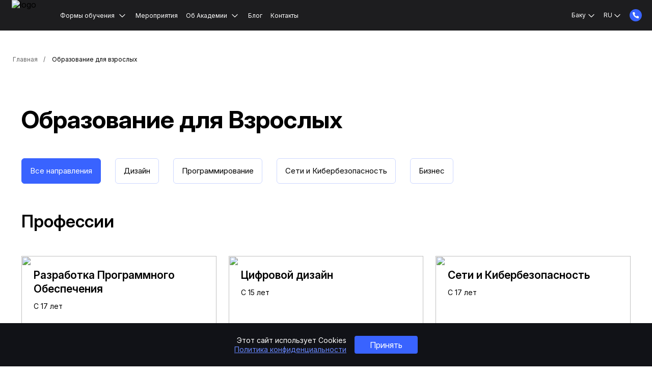

--- FILE ---
content_type: text/html; charset=UTF-8
request_url: https://itstep.az/ru/education-adults
body_size: 11934
content:

<!DOCTYPE html>
<html lang="ru">
<head>
    <meta charset="UTF-8">
    <meta name="viewport"
          content="width=device-width, initial-scale=1.0">
    <meta http-equiv="X-UA-Compatible" content="ie=edge">
            <link rel="canonical" href="https://itstep.az/ru/education-adults">
            <link rel="preload" as="image" href="https://fsx3.itstep.org/api/v1/files/YqlYt_sGHcsFc3xnJcpdbC08Nst01mcA">
            <title>ᐅ IT-курсы и образование для взрослых в Баку | STEP IT Academy</title>
    <link rel="shortcut icon" href="/dist/images/logo/academy-step.png">
    <meta name="title" content="ᐅ IT-курсы и образование для взрослых в Баку | STEP IT Academy">
<meta name="keywords" content="IT образование для взрослых в Баку, IT образование в Баку, IT курсы, Корпоративные IT курсы, Профессиональное IT образование, ">
<meta name="description" content="ᐅ IT-образование для взрослых в Баку | ▸ Индивидуальные IT-курсы | ▸ Корпоративные IT-курсы | ▸ Профессиональное IT-образование ⭐">
<meta property="og:type" content="article">
<meta property="og:title" content="ᐅ IT-курсы и образование для взрослых в Баку | STEP IT Academy">
<meta property="og:description" content="ᐅ IT-образование для взрослых в Баку | ▸ Индивидуальные IT-курсы | ▸ Корпоративные IT-курсы | ▸ Профессиональное IT-образование ⭐">
<meta property="og:url" content="https://itstep.az/ru/education-adults">
<meta property="og:image" content="https://fsx1.itstep.org/api/v1/files/X1wePTZBg3Q4VmP3SHYL8q0KLwNLFiPK?inline=true">
<meta property="og:site_name" content="ITSTEP Академия Баку">
<link href="https://itstep.az/ru/education-adults" rel="alternate" hreflang="ru">
<link href="https://itstep.az/education-adults" rel="alternate" hreflang="az">
<link href="/dist/adult-educ-banner.css?v=1768920203" rel="stylesheet" as="style" onload="this.onload=null;this.rel=&#039;stylesheet&#039;">    <!-- Google Tag Manager -->
<script>(function(w,d,s,l,i){w[l]=w[l]||[];w[l].push({'gtm.start':
new Date().getTime(),event:'gtm.js'});var f=d.getElementsByTagName(s)[0],
j=d.createElement(s),dl=l!='dataLayer'?'&l='+l:'';j.async=true;j.src=
'https://www.googletagmanager.com/gtm.js?id='+i+dl;f.parentNode.insertBefore(j,f);
})(window,document,'script','dataLayer','GTM-MS4L32M');</script>
<!-- End Google Tag Manager -->

<meta name="google-site-verification" content="y5lDYjbBXKh8nJK2BZWHg6IWQOWW8sOOxB2wV8gw8AM" />    <link rel="preconnect" href="https://fonts.googleapis.com">
    <link rel="preconnect" href="https://fonts.gstatic.com" crossorigin>
            <link rel="preload" href="https://fonts.googleapis.com/css2?family=Inter:opsz,wght@14..32,100..900&display=swap" as="style" onload="this.onload=null;this.rel='stylesheet'">
                
            <script>
        var mobileMask = '+994 ~~ ~~~-~~-~~';
    </script>

        <!--  BRANCH_WITH_RECAPTCHA  -->
        <style>
                
                        p, h1, h2, span {
            font-family: Inter, sans-serif !important;
        }

        .blog_new .blog {
            font-family: Inter, sans-serif !important;
        }

                                .icon-angular {
            display: none;
        }
        h1, h2, h3, h4, h5, h6, p, blockquote, em, i, dl, dt, ol, ul, li, a, span, div, button, label, strong {
            font-family: Inter, sans-serif !important;
        }
                    </style>
        <script type="application/ld+json">
        {
            "@context": "http://schema.org",
            "@type": "Organization",
            "name": "Компьютерная Академия STEP IT Баку",
            "alternateName": "ITSTEP Баку",
            "url": "https://itstep.az",
            "logo": "https://fsx3.itstep.org/api/v1/files/YqlYt_sGHcsFc3xnJcpdbC08Nst01mcA"
        }
    </script>
    </head>
<body id="academy_page" class="font_lang_ru">
<!-- Google Tag Manager (noscript) -->
<noscript><iframe src="https://www.googletagmanager.com/ns.html?id=GTM-MS4L32M"
height="0" width="0" style="display:none;visibility:hidden"></iframe></noscript>
<!-- End Google Tag Manager (noscript) -->

<script>
    var YII_ENV = 'prod';
    var LANG_PREFIX = 'ru';
    var BRANCH_PREFIX = "";
    var lang = 'ru';
    var DEMO_LINK = '/ru/demo-lesson';
    var DEMO_TIMER = '30';
    var DEMO_IS_SHOW = 1;
    var COUNTRY = 'AZ';
    var FORM_SEND_ERROR = 'Ошибка отправки формы';
    var EUROPE_TEL_INPUT_MASK =0;
    var SMS_VERIFICATION = '';
    var TEL_INPUT_COUNTER = 1;
    var BRANCH = 62;
    var RECAPTCHA_SITE_CODE = '6Le1nAIlAAAAAKHmGCOc1_FzP_k33Ue9QfEsJAxn';
    var BRANCH_WITH_RECAPTCHA = '1';
    var TEL_INPUT_ERROR = "Введите корректный номер телефона";
</script>
<div class="header-new__transparent"></div>
<header class="header-new  " id="header-new">
    <div class="header__if-IE" id="if-IE">
        <p class="header__openGraphPreview">
            Компьютерная Академия STEP IT - полноценное IT-образование‎ для взрослых и детей. Мы обучаем с 1999 года. Авторские методики, преподаватели-практики, 100% практических занятий.        </p>
        <p class="header__if-IE--title">Ваш браузер устарел!</p>
        <p class="header__if-IE--text">
            Вы пользуетесь устаревшим браузером Internet Explorer. Данная версия браузера не поддерживает многие современные технологии, из-за чего многие страницы сайта отображаются некорректно, и могут работать не все функции. Рекомендуем просматривать сайт с помощью актуальных версий браузеров Google Chrome, Safari, Mozilla Firefox, Opera, Microsoft Edge        </p>
    </div>
    <div class="header__wrap-top">
                                </div>

    <div class="header__wrap ">
        <div class="header-new__content">
            <div class="header__logo">
                                    <a class="logo__link"
                       href="/ru">
                                                    <img class="logo__img" src="https://fsx3.itstep.org/api/v1/files/YqlYt_sGHcsFc3xnJcpdbC08Nst01mcA" alt="logo">
                                            </a>
                            </div>
            <nav class="main-nav" >
                <ul class="main-nav__menu menu " itemscope itemtype="https://schema.org/SiteNavigationElement">
            <li class="new-menu__item withDropDown withDropDownMob courses-menu" style="order:-1;">
    <a class="new-menu__link menu__link--active">
        Формы обучения    </a>
    <ul class="dropdown-menu">
                    <li class="dropdown-list">
                <ul class="dropdown-column">
                                                                <li class="dropdown-item-header">
                            <a href="https://itstep.az/ru/education-adults">
                                Профессии                            </a>
                        </li>
                                                    <li class="dropdown-item
                            ">
                                <a class=""
                                    itemprop="url"                                   href="/ru/graphic_designer">
                                    Цифровой дизайн                                </a>
                            </li>
                                                    <li class="dropdown-item
                            ">
                                <a class=""
                                    itemprop="url"                                   href="/ru/programmer">
                                    Разработка Программного Обеспечения                                </a>
                            </li>
                                                    <li class="dropdown-item
                            ">
                                <a class=""
                                    itemprop="url"                                   href="/ru/cyber_security">
                                    Сети и Кибербезопасность                                </a>
                            </li>
                                                                                        <li class="dropdown-item-header">
                            <a href="https://itstep.az/ru/education-intensive">
                                Интенсивные программы                            </a>
                        </li>
                                                    <li class="dropdown-item
                            ">
                                <a class=""
                                    itemprop="url"                                   href="/ru/python-fundamentals-bootcamp">
                                    Python Fundamentals Bootcamp                                </a>
                            </li>
                                                    <li class="dropdown-item
                            ">
                                <a class=""
                                    itemprop="url"                                   href="/ru/computer-fundamentals-bootcamp2">
                                    Computer Fundamentals Bootcamp                                </a>
                            </li>
                                                                                                                                        <li class="dropdown-item-header">
                            <a href="https://itstep.az/ru/education-children#high-school">
                                Образование для старшеклассников                            </a>
                        </li>
                                                    <li class="dropdown-item
                            ">
                                <a class=""
                                    itemprop="url"                                   href="/ru/step-it-foundation2">
                                    Step IT Foundation                                </a>
                            </li>
                                                                                                            <li class="dropdown-item-header">
                            <a href="">
                                Интенсивные программы для детей                            </a>
                        </li>
                                                    <li class="dropdown-item
                            ">
                                <a class=""
                                    itemprop="url"                                   href="/ru/learn-python-with-minecraft">
                                    Изучение Python с помощью Minecraft                                </a>
                            </li>
                                                    <li class="dropdown-item
                            ">
                                <a class=""
                                    itemprop="url"                                   href="/ru/game-development-in-roblox-studio">
                                    Разработка игр в Roblox Studio                                </a>
                            </li>
                                                            </ul>
            </li>
                            <li class="dropdown-list">
                <ul class="dropdown-column">
                                            <li class="dropdown-item-header">
                            <a href="https://itstep.az/ru/education-adults#courses">
                                Курсы                            </a>
                        </li>
                                                                            <li class="dropdown-item
                            ">
                                <a itemprop="url"                                   href="/ru/interior-design">
                                    3D дизайн: Создание Интерьеров Будущего                                </a>
                            </li>
                                                    <li class="dropdown-item
                            ">
                                <a itemprop="url"                                   href="/ru/graphic-design">
                                    Графический Дизайн                                </a>
                            </li>
                                                    <li class="dropdown-item
                            ">
                                <a itemprop="url"                                   href="/ru/uiux-design">
                                    UI/UX Дизайн                                </a>
                            </li>
                                                    <li class="dropdown-item
                            ">
                                <a itemprop="url"                                   href="/ru/motion-design">
                                    Моушн дизайн                                </a>
                            </li>
                                                                                </ul>
            </li>
                            <li class="dropdown-list">
                <ul class="dropdown-column">
                                            <li class="dropdown-item-header">
                            <a href="https://itstep.az/ru/education-children">
                                Образование для детей                            </a>
                        </li>
                                                                                                                    <li class="dropdown-item
                            ">
                                        <a itemprop="url" href="/ru/first-step">
                                            Первый ШАГ                                        </a>
                                    </li>
                                                                                                                                <li class="dropdown-item
                            ">
                                        <a itemprop="url" href="/ru/junior_computer_academy">
                                            Малая Компьютерная Академия                                        </a>
                                    </li>
                                                                                                                                                            </ul>
            </li>
                            <li class="dropdown-list">
                <ul class="dropdown-column">
                    <li class="dropdown-item-header">
                        <a href="https://itstep.az/ru/education-other">
                            Каникулы                        </a>
                    </li>
                                                <li class="seasons-title dropdown-item">
                                🌸 Весна                            </li>
                                                            <li class="dropdown-item
                            ">
                                    <a itemprop="url"                                       href="https://itstep.az/ru/konstruktor-lagerej">
                                        Компьютерный лагерь Новруз                                    </a>
                                </li>
                                                                                <li class="seasons-title dropdown-item">
                                🏖️ Лето                            </li>
                                                            <li class="dropdown-item
                            ">
                                    <a itemprop="url"                                       href="https://itstep.az/ru/letnij-komp-uternyj-lager-dla-detej">
                                        IT - Лагерь                                    </a>
                                </li>
                                                                                        </ul>
            </li>
            </ul>
    <ul class="dropdown-menu--mob">
        
            

                            <li class="dropdown-list">
                    <span class="dropdown-item-header">Профессии</span>
                    <span class="mob-menu-elem-icon"></span>
                    <ul class="dropdown-column">
                        <li class="dropdown-item">
                            <a class="new-menu__link--bold" href="https://itstep.az/ru/education-adults">
                                Профессии                            </a>
                        </li>
                                                    <li class="dropdown-item
                            ">
                                <a class=""
                                    itemprop="url"                                   href="/ru/graphic_designer">
                                    Цифровой дизайн                                </a>
                            </li>
                                                    <li class="dropdown-item
                            ">
                                <a class=""
                                    itemprop="url"                                   href="/ru/programmer">
                                    Разработка Программного Обеспечения                                </a>
                            </li>
                                                    <li class="dropdown-item
                            ">
                                <a class=""
                                    itemprop="url"                                   href="/ru/cyber_security">
                                    Сети и Кибербезопасность                                </a>
                            </li>
                                            </ul>
                </li>
            
                            <li class="dropdown-list">
                    <span class="dropdown-item-header">Интенсивные программы</span>
                    <span class="mob-menu-elem-icon"></span>
                    <ul class="dropdown-column">
                        <li class="dropdown-item">
                            <a class="new-menu__link--bold" href="https://itstep.az/ru/education-intensive">
                                Интенсивные программы                            </a>
                        </li>
                                                    <li class="dropdown-item
                            ">
                                <a class=""
                                    itemprop="url"                                   href="/ru/python-fundamentals-bootcamp">
                                    Python Fundamentals Bootcamp                                </a>
                            </li>
                                                    <li class="dropdown-item
                            ">
                                <a class=""
                                    itemprop="url"                                   href="/ru/computer-fundamentals-bootcamp2">
                                    Computer Fundamentals Bootcamp                                </a>
                            </li>
                                                                                            </ul>
                </li>
            
                            <li class="dropdown-list">
                    <span class="dropdown-item-header">Образование для старшеклассников</span>
                    <span class="mob-menu-elem-icon"></span>
                    <ul class="dropdown-column">
                        <li class="dropdown-item">
                            <a class="new-menu__link--bold" href="https://itstep.az/ru/education-children#high-school">
                                Образование для старшеклассников                            </a>
                        </li>
                                                    <li class="dropdown-item
                            ">
                                <a class=""
                                    itemprop="url"                                   href="/ru/step-it-foundation2">
                                    Step IT Foundation                                </a>
                            </li>
                                            </ul>
                </li>
            
            
                            <li class="dropdown-list">
                    <span class="dropdown-item-header">Интенсивные программы для детей</span>
                    <span class="mob-menu-elem-icon"></span>
                    <ul class="dropdown-column">
                        <li class="dropdown-item">
                            <a class="new-menu__link--bold" href="">
                                Интенсивные программы для детей                            </a>
                        </li>
                                                    <li class="dropdown-item
                            ">
                                <a class=""
                                    itemprop="url"                                   href="/ru/learn-python-with-minecraft">
                                    Изучение Python с помощью Minecraft                                </a>
                            </li>
                                                    <li class="dropdown-item
                            ">
                                <a class=""
                                    itemprop="url"                                   href="/ru/game-development-in-roblox-studio">
                                    Разработка игр в Roblox Studio                                </a>
                            </li>
                                            </ul>
                </li>
                            
                            <li class="dropdown-list">
                    <span class="dropdown-item-header">Курсы</span>
                    <span class="mob-menu-elem-icon"></span>
                    <ul class="dropdown-column">
                        <li class="dropdown-item">
                            <a class="new-menu__link--bold" href="https://itstep.az/ru/education-adults#courses">
                                Курсы                            </a>
                        </li>
                                                                            <li class="dropdown-item
                            ">
                                <a itemprop="url"                                   href="/ru/interior-design">
                                    3D дизайн: Создание Интерьеров Будущего                                </a>
                            </li>
                                                    <li class="dropdown-item
                            ">
                                <a itemprop="url"                                   href="/ru/graphic-design">
                                    Графический Дизайн                                </a>
                            </li>
                                                    <li class="dropdown-item
                            ">
                                <a itemprop="url"                                   href="/ru/uiux-design">
                                    UI/UX Дизайн                                </a>
                            </li>
                                                    <li class="dropdown-item
                            ">
                                <a itemprop="url"                                   href="/ru/motion-design">
                                    Моушн дизайн                                </a>
                            </li>
                                            </ul>
                </li>
                        
                
                            <li class="dropdown-list">
                    <span class="dropdown-item-header"> Образование для детей</span>
                    <span class="mob-menu-elem-icon"></span>
                    <ul class="dropdown-column">
                        <li class="dropdown-item">
                            <a class="new-menu__link--bold" href="https://itstep.az/ru/education-children">
                                Образование для детей                            </a>
                        </li>
                                                                                                                    <li class="dropdown-item
                            ">
                                        <a itemprop="url" href="/ru/first-step">
                                            Первый ШАГ                                        </a>
                                    </li>
                                                                                                                                <li class="dropdown-item
                            ">
                                        <a itemprop="url" href="/ru/junior_computer_academy">
                                            Малая Компьютерная Академия                                        </a>
                                    </li>
                                                                                                                                            </ul>
                </li>
                                        <li class="dropdown-list">
                <span class="dropdown-item-header"> Каникулы</span>
                <span class="mob-menu-elem-icon"></span>
                <ul class="dropdown-column">
                    <li class="dropdown-item">
                        <a class="new-menu__link--bold" href="https://itstep.az/ru/education-other">
                            Каникулы                        </a>
                    </li>
                                                <li class="seasons-title dropdown-item">
                                🌸 Весна                            </li>
                                                            <li class="dropdown-item
                            ">
                                    <a itemprop="url"                                       href="https://itstep.az/ru/konstruktor-lagerej">
                                        Компьютерный лагерь Новруз                                    </a>
                                </li>
                                                                                <li class="seasons-title dropdown-item">
                                🏖️ Лето                            </li>
                                                            <li class="dropdown-item
                            ">
                                    <a itemprop="url"                                       href="https://itstep.az/ru/letnij-komp-uternyj-lager-dla-detej">
                                        IT - Лагерь                                    </a>
                                </li>
                                                                                        </ul>
            </li>
            </ul>
</li>        <li class="new-menu__item new-menu__section"><a class="new-menu__link new-menu__link_mob-hidden font_lang_ru"  href="/ru/event" > Мероприятия </a></li><li class="new-menu__item withDropDown withDropDownMob withDropDownAbout new-menu__section"><a class="new-menu__link dropdown-item--about new-menu__link_icon font_lang_ru" > Об Академии </a><div class="mob-menu-elem-icon" ></div><div class="new-menu__dropdown dropdown-menu dropdown-menu--about"><div class="new-menu__dropdown_bg"><ul class="dropdown-list"><li class="dropdown-item dropdown-item--about"><a class="dropdown__link--about"  href="/ru/about-academy" > Об Академии </a></li><li class="dropdown-item"><a class="dropdown__link--story"  href="/ru/review" > Истории студентов </a></li><li class="dropdown-item"><a class="dropdown__link--comments"  href="/ru/comment" > Отзывы </a></li></ul></div></div></li><li class="new-menu__item  new-menu__section"><a class="new-menu__link new-menu__link_mob-hidden font_lang_ru"  href="/ru/blog" > Блог </a></li><li class="new-menu__item  new-menu__section"><a class="new-menu__link new-menu__link_mob-hidden font_lang_ru"  href="/ru/contacts" > Контакты </a></li><li class="menu__item menu__item--hiddenPc "><a class="menu__link menu__link--hiddenPc font_lang_ru"  href="/ru/contacts" > Контакты </a></li>
    </ul>
            </nav>
        </div>
        <!-- Блок выбора города-->
        <div class="main-nav__right-menu ">
                                                <div class="right-menu__countries">
                        Баку                        <div class="country-menu__block ">
                                                        <div class="country-menu__choice-country">
                                <p class="country-menu__active-country">Азербайджан</p>
                                <a href="https://itstep.org"
                                   class="country-menu__country-item meta">Выбрать другую страну</a>
                            </div>
                            <div class="country-menu__choice-town"
                                 style="display:none">
                                <div class="country-menu__town-content">
                                                                    </div>
                                                                                            </div>
                        </div>
                    </div>
                                        <!-- Блок выбора языка-->
                                                <ul class="main-nav__lang  lang_list lang_visible">
                                                                                    <li class="main-nav__lang-item menu__item--lang">
                                    <a href="#"
                                       class="menu__link menu__link--lang menu__link--lang-active font_lang_ru"
                                       data-id-lang="ru"
                                       data-prefix="">
                                        ru                                    </a>
                                </li>
                                                                                                                                <li class="lang_list__hidden">
                            <ul>
                                                                                                                                                                                <li class="main-nav__lang-item menu__item--lang">
                                            <a href="#"
                                               class="menu__link menu__link--lang font_lang_ru"
                                               data-id-lang="az"
                                               data-prefix="">
                                                az                                            </a>
                                        </li>
                                                                                                </ul>
                        </li>
                    </ul>
                                        <div class="header-contact">
                    <div class="header-contact__phone">
                                                        <div class="dropbtn-phones" dir="ltr">
                                    <img src="/dist/images/academy/menu/phone.svg" alt="phone" loading="lazy" width="24" height="24">
                                    <span> 012 599 11 59 </span>
                                </div>
                            <div class="phone-content">
                                <div class="phone-content_bg">
                                                                        <div class="phone-content__btn-wrap">
                                        <div class="phone-content__btn-text">Нужна консультация?</div>
                                        <button class="phone-content__btn direction-rpo__btn-new call-new-popup">Заказать звонок</button>
                                    </div>
                                    <div class="phone-content_bg-wrap">
                                        <div class="phone-content__container">
                                                                                                                                                <div class="phone-content__item">
                                                                                                                    <div class="phone-content__address">Короглу Рагимов 70</div>
                                                                                                                                                                                                                                                                                                                        <div class="phone-content__address-item">
                                                                        <p> Приемная комиссия</p>
                                                                                                                                                    <a
                                                                                    href="tel:+994125991159" dir="ltr" >012 599 11 59</a>
                                                                                                                                            </div>
                                                                                                                                                                                                                                                                                                                                <div class="phone-content__address-item">
                                                                        <p> Бухгалтерия</p>
                                                                                                                                                    <a
                                                                                    href="tel:+994702021175" dir="ltr" >070 202 11 75</a>
                                                                                                                                                    <a
                                                                                    href="tel:+994772232243" dir="ltr" >077 223 22 43</a>
                                                                                                                                            </div>
                                                                                                                                                                                                                                                                                                                                <div class="phone-content__address-item">
                                                                        <p> Учебная часть</p>
                                                                                                                                                    <a
                                                                                    href="tel:+994706191159" dir="ltr" >070 619 11 59</a>
                                                                                                                                                    <a
                                                                                    href="tel:+994706791159" dir="ltr" >070 679 11 59</a>
                                                                                                                                                    <a
                                                                                    href="tel:+994706291159" dir="ltr" >070 629 11 59</a>
                                                                                                                                                    <a
                                                                                    href="tel:+994774491159" dir="ltr" >077 449 11 59</a>
                                                                                                                                                    <a
                                                                                    href="tel:+994702021167" dir="ltr" >070 202 11 67</a>
                                                                                                                                            </div>
                                                                                                                                                                                                                                                                                                                                                                                                                                                                                                                                                                                                                                                                                                                                                                                                                                                                                                                                                                </div>
                                                                                                                                                                                                <div class="phone-content__item">
                                                                                                                    <div class="phone-content__address">Тбилиcский проспект 20</div>
                                                                                                                                                                                                                                                                                                                        <div class="phone-content__address-item">
                                                                        <p> Приемная комиссия</p>
                                                                                                                                                    <a
                                                                                    href="tel:+994125991159" dir="ltr" >012 599 11 59</a>
                                                                                                                                            </div>
                                                                                                                                                                                                                                                                                                                                <div class="phone-content__address-item">
                                                                        <p> Бухгалтерия</p>
                                                                                                                                                    <a
                                                                                    href="tel:+994773072423" dir="ltr" >077 307 24 23</a>
                                                                                                                                            </div>
                                                                                                                                                                                                                                                                                                                                <div class="phone-content__address-item">
                                                                        <p> Учебная часть</p>
                                                                                                                                                    <a
                                                                                    href="tel:+994774391159" dir="ltr" >077 439 11 59</a>
                                                                                                                                                    <a
                                                                                    href="tel:+994707091159" dir="ltr" >070 709 11 59</a>
                                                                                                                                                    <a
                                                                                    href="tel:+994773062423" dir="ltr" >077 306 24 23</a>
                                                                                                                                                    <a
                                                                                    href="tel:+994772232086" dir="ltr" >077 223 20 86</a>
                                                                                                                                                    <a
                                                                                    href="tel:+994772232071" dir="ltr" >077 223 20 71</a>
                                                                                                                                            </div>
                                                                                                                                                                                                                                                                                                                                                                            </div>
                                                                                                                                                                                                <div class="phone-content__item">
                                                                                                                    <div class="phone-content__address">Гара Гараев 87</div>
                                                                                                                                                                                                                                                                                                                        <div class="phone-content__address-item">
                                                                        <p> Приемная комиссия</p>
                                                                                                                                                    <a
                                                                                    href="tel:+994125991159" dir="ltr" >012 599 11 59</a>
                                                                                                                                            </div>
                                                                                                                                                                                                                                                                                                                                <div class="phone-content__address-item">
                                                                        <p> Бухгалтерия</p>
                                                                                                                                                    <a
                                                                                    href="tel:+994702021175" dir="ltr" >070 202 11 75</a>
                                                                                                                                                    <a
                                                                                    href="tel:+994772232243" dir="ltr" >077 223 22 43</a>
                                                                                                                                            </div>
                                                                                                                                                                                                                                                                                                                                <div class="phone-content__address-item">
                                                                        <p> Учебная часть</p>
                                                                                                                                                    <a
                                                                                    href="tel:+994772232241" dir="ltr" >077 223 22 41</a>
                                                                                                                                                    <a
                                                                                    href="tel:+994772232240" dir="ltr" >077 223 22 40</a>
                                                                                                                                                    <a
                                                                                    href="tel:+994772237173" dir="ltr" >077 223 71 73</a>
                                                                                                                                                    <a
                                                                                    href="tel:+994774061159" dir="ltr" >077 406 11 59</a>
                                                                                                                                                    <a
                                                                                    href="tel:+994706491159" dir="ltr" >070 649 11 59</a>
                                                                                                                                            </div>
                                                                                                                                                                                                                                                                                                                                                                            </div>
                                                                                                                                    </div>
                                    </div>
                                </div>
                            </div>
                                            </div>
            </div>

            
        </div>

    </div>


    <button class="header-new__mob-menu " title="Мобильное меню">
        <span class="bar1"></span>
        <span class="bar2"></span>
        <span class="bar3"></span>
            </button>
    <div class="header__wrap-mob ">
        <div class="header__logo mob-logo ">
                            <a class="logo__link"
                   href="/ru" aria-label="link for home">
                                            <img class="logo__img" src="https://fsx3.itstep.org/api/v1/files/YqlYt_sGHcsFc3xnJcpdbC08Nst01mcA" alt="logo">
                                    </a>
                    </div>
        <div class="header-new__content-mob">
                        <div class="main-nav__right-menu right-menu-mob ">
                                <div class="right-menu__countries countries-mob">
                    Баку                </div>
                                                                            <ul class="main-nav__lang  lang_list">
                                                                <li class="main-nav__lang-item menu__item--lang">
                                        <a href="#"
                                           class="menu__link menu__link--lang menu__link--lang-active font_lang_ru"
                                           data-id-lang="ru"
                                           data-prefix="">
                                            ru                                        </a>
                                    </li>
                                                                <li class="main-nav__lang-item menu__item--lang">
                                        <a href="#"
                                           class="menu__link menu__link--lang  font_lang_ru"
                                           data-id-lang="az"
                                           data-prefix="">
                                            az                                        </a>
                                    </li>
                                                    </ul>
                                                </div>
            <div class="country-menu__block">
                                <div class="country-menu__choice-town">
                    <div class="country-menu__choice-country">
                        <p class="country-menu__active-country">Азербайджан</p>
                        <a href="https://itstep.org" class="country-menu__country-item">Выбрать другую страну</a>
                    </div>
                                            <div class="country-menu__town-content">
                                                    </div>
                                                                            </div>
            </div>
            <ul class="main-nav__menu menu " >
            <li class="new-menu__item withDropDown withDropDownMob courses-menu" style="order:-1;">
    <a class="new-menu__link menu__link--active">
        Формы обучения    </a>
    <ul class="dropdown-menu">
                    <li class="dropdown-list">
                <ul class="dropdown-column">
                                                                <li class="dropdown-item-header">
                            <a href="https://itstep.az/ru/education-adults">
                                Профессии                            </a>
                        </li>
                                                    <li class="dropdown-item
                            ">
                                <a class=""
                                                                       href="/ru/graphic_designer">
                                    Цифровой дизайн                                </a>
                            </li>
                                                    <li class="dropdown-item
                            ">
                                <a class=""
                                                                       href="/ru/programmer">
                                    Разработка Программного Обеспечения                                </a>
                            </li>
                                                    <li class="dropdown-item
                            ">
                                <a class=""
                                                                       href="/ru/cyber_security">
                                    Сети и Кибербезопасность                                </a>
                            </li>
                                                                                        <li class="dropdown-item-header">
                            <a href="https://itstep.az/ru/education-intensive">
                                Интенсивные программы                            </a>
                        </li>
                                                    <li class="dropdown-item
                            ">
                                <a class=""
                                                                       href="/ru/python-fundamentals-bootcamp">
                                    Python Fundamentals Bootcamp                                </a>
                            </li>
                                                    <li class="dropdown-item
                            ">
                                <a class=""
                                                                       href="/ru/computer-fundamentals-bootcamp2">
                                    Computer Fundamentals Bootcamp                                </a>
                            </li>
                                                                                                                                        <li class="dropdown-item-header">
                            <a href="https://itstep.az/ru/education-children#high-school">
                                Образование для старшеклассников                            </a>
                        </li>
                                                    <li class="dropdown-item
                            ">
                                <a class=""
                                                                       href="/ru/step-it-foundation2">
                                    Step IT Foundation                                </a>
                            </li>
                                                                                                            <li class="dropdown-item-header">
                            <a href="">
                                Интенсивные программы для детей                            </a>
                        </li>
                                                    <li class="dropdown-item
                            ">
                                <a class=""
                                                                       href="/ru/learn-python-with-minecraft">
                                    Изучение Python с помощью Minecraft                                </a>
                            </li>
                                                    <li class="dropdown-item
                            ">
                                <a class=""
                                                                       href="/ru/game-development-in-roblox-studio">
                                    Разработка игр в Roblox Studio                                </a>
                            </li>
                                                            </ul>
            </li>
                            <li class="dropdown-list">
                <ul class="dropdown-column">
                                            <li class="dropdown-item-header">
                            <a href="https://itstep.az/ru/education-adults#courses">
                                Курсы                            </a>
                        </li>
                                                                            <li class="dropdown-item
                            ">
                                <a                                    href="/ru/interior-design">
                                    3D дизайн: Создание Интерьеров Будущего                                </a>
                            </li>
                                                    <li class="dropdown-item
                            ">
                                <a                                    href="/ru/graphic-design">
                                    Графический Дизайн                                </a>
                            </li>
                                                    <li class="dropdown-item
                            ">
                                <a                                    href="/ru/uiux-design">
                                    UI/UX Дизайн                                </a>
                            </li>
                                                    <li class="dropdown-item
                            ">
                                <a                                    href="/ru/motion-design">
                                    Моушн дизайн                                </a>
                            </li>
                                                                                </ul>
            </li>
                            <li class="dropdown-list">
                <ul class="dropdown-column">
                                            <li class="dropdown-item-header">
                            <a href="https://itstep.az/ru/education-children">
                                Образование для детей                            </a>
                        </li>
                                                                                                                    <li class="dropdown-item
                            ">
                                        <a  href="/ru/first-step">
                                            Первый ШАГ                                        </a>
                                    </li>
                                                                                                                                <li class="dropdown-item
                            ">
                                        <a  href="/ru/junior_computer_academy">
                                            Малая Компьютерная Академия                                        </a>
                                    </li>
                                                                                                                                                            </ul>
            </li>
                            <li class="dropdown-list">
                <ul class="dropdown-column">
                    <li class="dropdown-item-header">
                        <a href="https://itstep.az/ru/education-other">
                            Каникулы                        </a>
                    </li>
                                                <li class="seasons-title dropdown-item">
                                🌸 Весна                            </li>
                                                            <li class="dropdown-item
                            ">
                                    <a                                        href="https://itstep.az/ru/konstruktor-lagerej">
                                        Компьютерный лагерь Новруз                                    </a>
                                </li>
                                                                                <li class="seasons-title dropdown-item">
                                🏖️ Лето                            </li>
                                                            <li class="dropdown-item
                            ">
                                    <a                                        href="https://itstep.az/ru/letnij-komp-uternyj-lager-dla-detej">
                                        IT - Лагерь                                    </a>
                                </li>
                                                                                        </ul>
            </li>
            </ul>
    <ul class="dropdown-menu--mob">
        
            

                            <li class="dropdown-list">
                    <span class="dropdown-item-header">Профессии</span>
                    <span class="mob-menu-elem-icon"></span>
                    <ul class="dropdown-column">
                        <li class="dropdown-item">
                            <a class="new-menu__link--bold" href="https://itstep.az/ru/education-adults">
                                Профессии                            </a>
                        </li>
                                                    <li class="dropdown-item
                            ">
                                <a class=""
                                                                       href="/ru/graphic_designer">
                                    Цифровой дизайн                                </a>
                            </li>
                                                    <li class="dropdown-item
                            ">
                                <a class=""
                                                                       href="/ru/programmer">
                                    Разработка Программного Обеспечения                                </a>
                            </li>
                                                    <li class="dropdown-item
                            ">
                                <a class=""
                                                                       href="/ru/cyber_security">
                                    Сети и Кибербезопасность                                </a>
                            </li>
                                            </ul>
                </li>
            
                            <li class="dropdown-list">
                    <span class="dropdown-item-header">Интенсивные программы</span>
                    <span class="mob-menu-elem-icon"></span>
                    <ul class="dropdown-column">
                        <li class="dropdown-item">
                            <a class="new-menu__link--bold" href="https://itstep.az/ru/education-intensive">
                                Интенсивные программы                            </a>
                        </li>
                                                    <li class="dropdown-item
                            ">
                                <a class=""
                                                                       href="/ru/python-fundamentals-bootcamp">
                                    Python Fundamentals Bootcamp                                </a>
                            </li>
                                                    <li class="dropdown-item
                            ">
                                <a class=""
                                                                       href="/ru/computer-fundamentals-bootcamp2">
                                    Computer Fundamentals Bootcamp                                </a>
                            </li>
                                                                                            </ul>
                </li>
            
                            <li class="dropdown-list">
                    <span class="dropdown-item-header">Образование для старшеклассников</span>
                    <span class="mob-menu-elem-icon"></span>
                    <ul class="dropdown-column">
                        <li class="dropdown-item">
                            <a class="new-menu__link--bold" href="https://itstep.az/ru/education-children#high-school">
                                Образование для старшеклассников                            </a>
                        </li>
                                                    <li class="dropdown-item
                            ">
                                <a class=""
                                                                       href="/ru/step-it-foundation2">
                                    Step IT Foundation                                </a>
                            </li>
                                            </ul>
                </li>
            
            
                            <li class="dropdown-list">
                    <span class="dropdown-item-header">Интенсивные программы для детей</span>
                    <span class="mob-menu-elem-icon"></span>
                    <ul class="dropdown-column">
                        <li class="dropdown-item">
                            <a class="new-menu__link--bold" href="">
                                Интенсивные программы для детей                            </a>
                        </li>
                                                    <li class="dropdown-item
                            ">
                                <a class=""
                                                                       href="/ru/learn-python-with-minecraft">
                                    Изучение Python с помощью Minecraft                                </a>
                            </li>
                                                    <li class="dropdown-item
                            ">
                                <a class=""
                                                                       href="/ru/game-development-in-roblox-studio">
                                    Разработка игр в Roblox Studio                                </a>
                            </li>
                                            </ul>
                </li>
                            
                            <li class="dropdown-list">
                    <span class="dropdown-item-header">Курсы</span>
                    <span class="mob-menu-elem-icon"></span>
                    <ul class="dropdown-column">
                        <li class="dropdown-item">
                            <a class="new-menu__link--bold" href="https://itstep.az/ru/education-adults#courses">
                                Курсы                            </a>
                        </li>
                                                                            <li class="dropdown-item
                            ">
                                <a                                    href="/ru/interior-design">
                                    3D дизайн: Создание Интерьеров Будущего                                </a>
                            </li>
                                                    <li class="dropdown-item
                            ">
                                <a                                    href="/ru/graphic-design">
                                    Графический Дизайн                                </a>
                            </li>
                                                    <li class="dropdown-item
                            ">
                                <a                                    href="/ru/uiux-design">
                                    UI/UX Дизайн                                </a>
                            </li>
                                                    <li class="dropdown-item
                            ">
                                <a                                    href="/ru/motion-design">
                                    Моушн дизайн                                </a>
                            </li>
                                            </ul>
                </li>
                        
                
                            <li class="dropdown-list">
                    <span class="dropdown-item-header"> Образование для детей</span>
                    <span class="mob-menu-elem-icon"></span>
                    <ul class="dropdown-column">
                        <li class="dropdown-item">
                            <a class="new-menu__link--bold" href="https://itstep.az/ru/education-children">
                                Образование для детей                            </a>
                        </li>
                                                                                                                    <li class="dropdown-item
                            ">
                                        <a  href="/ru/first-step">
                                            Первый ШАГ                                        </a>
                                    </li>
                                                                                                                                <li class="dropdown-item
                            ">
                                        <a  href="/ru/junior_computer_academy">
                                            Малая Компьютерная Академия                                        </a>
                                    </li>
                                                                                                                                            </ul>
                </li>
                                        <li class="dropdown-list">
                <span class="dropdown-item-header"> Каникулы</span>
                <span class="mob-menu-elem-icon"></span>
                <ul class="dropdown-column">
                    <li class="dropdown-item">
                        <a class="new-menu__link--bold" href="https://itstep.az/ru/education-other">
                            Каникулы                        </a>
                    </li>
                                                <li class="seasons-title dropdown-item">
                                🌸 Весна                            </li>
                                                            <li class="dropdown-item
                            ">
                                    <a                                        href="https://itstep.az/ru/konstruktor-lagerej">
                                        Компьютерный лагерь Новруз                                    </a>
                                </li>
                                                                                <li class="seasons-title dropdown-item">
                                🏖️ Лето                            </li>
                                                            <li class="dropdown-item
                            ">
                                    <a                                        href="https://itstep.az/ru/letnij-komp-uternyj-lager-dla-detej">
                                        IT - Лагерь                                    </a>
                                </li>
                                                                                        </ul>
            </li>
            </ul>
</li>        <li class="new-menu__item new-menu__section"><a class="new-menu__link new-menu__link_mob-hidden font_lang_ru"  href="/ru/event" > Мероприятия </a></li><li class="new-menu__item withDropDown withDropDownMob withDropDownAbout new-menu__section"><a class="new-menu__link dropdown-item--about new-menu__link_icon font_lang_ru" > Об Академии </a><div class="mob-menu-elem-icon" ></div><div class="new-menu__dropdown dropdown-menu dropdown-menu--about"><div class="new-menu__dropdown_bg"><ul class="dropdown-list"><li class="dropdown-item dropdown-item--about"><a class="dropdown__link--about"  href="/ru/about-academy" > Об Академии </a></li><li class="dropdown-item"><a class="dropdown__link--story"  href="/ru/review" > Истории студентов </a></li><li class="dropdown-item"><a class="dropdown__link--comments"  href="/ru/comment" > Отзывы </a></li></ul></div></div></li><li class="new-menu__item  new-menu__section"><a class="new-menu__link new-menu__link_mob-hidden font_lang_ru"  href="/ru/blog" > Блог </a></li><li class="new-menu__item  new-menu__section"><a class="new-menu__link new-menu__link_mob-hidden font_lang_ru"  href="/ru/contacts" > Контакты </a></li><li class="menu__item menu__item--hiddenPc "><a class="menu__link menu__link--hiddenPc font_lang_ru"  href="/ru/contacts" > Контакты </a></li>
    </ul>
                        </div>

    </div>
</header>

<main class="adult-educ">
    <div class="adult-educ-header direction-new-banner">
        <h1 class="adult-educ-header__title re-section-title">Образование для Взрослых</h1>
        <div class="adult-educ-filter">
    <form id="formEvents" action="/ru/education-adults" method="GET">    <div class="adult-educ-filter__block">
        <div class="adult-educ-filter__buttons font_lang_ru" id="course_filter">
                                <button value="0" class="adult-educ-filter__item font_lang_ru adult-educ-filter__item--active">
                        <span>Все направления</span>
                    </button>
                                <button value="2404" class="adult-educ-filter__item font_lang_ru ">
                        <span>Дизайн</span>
                    </button>
                                <button value="2407" class="adult-educ-filter__item font_lang_ru ">
                        <span>Программирование</span>
                    </button>
                                <button value="2410" class="adult-educ-filter__item font_lang_ru ">
                        <span>Сети и Кибербезопасность</span>
                    </button>
                                <button value="4731" class="adult-educ-filter__item font_lang_ru ">
                        <span>Бизнес</span>
                    </button>
                    </div>
        <select class="adult-educ-filter__select filter-mobile font_lang_ru" id="course_select">
                                <option selected value="0"  class="events-filter__item font_lang_ru">
                        <span>Все направления</span>
                    </option>
                                        <option  value="2404"  class="events-filter__item font_lang_ru">
                        <span>Дизайн</span>
                    </option>
                                        <option  value="2407"  class="events-filter__item font_lang_ru">
                        <span>Программирование</span>
                    </option>
                                        <option  value="2410"  class="events-filter__item font_lang_ru">
                        <span>Сети и Кибербезопасность</span>
                    </option>
                                        <option  value="4731"  class="events-filter__item font_lang_ru">
                        <span>Бизнес</span>
                    </option>
                            </select>
        <input type="hidden" name="xfSd67rtJ" value="J4pXZmZfPiyC3k0uc2xgebS4vJcyQ0Vm_3pYsGxmLWRVujJQFDJbGtWZfxsYOTQW1cLOwnQGAxzMFTD9Gjx7NA==" >
        </form>    </div>
</div>

    </div>
    <section class="adult-educ-block pt0 pb0" id="main_block_courses">
                <div class="adult-educ-block__category">
            <h2 class="adult-educ-block__title">Профессии</h2>
            <div class="adult-educ-block__items">
                            <a href="/ru/programmer">
                <div class="adult-educ-block__item ">
                    <p class="adult-educ-block__item-name">Разработка Программного Обеспечения</p>
                    <p class="adult-educ-block__item-desc">С 17 лет</p>
                    <p class="adult-educ-block__item-desc"></p>
                    <div class="adult-educ-block__item-img-box">
                        <img alt="Разработка Программного Обеспечения" src="https://fsx3.itstep.org/api/v1/files/fne8y6RhtizzQWx5s6QgmToyuWNddHhT?inline=true&f=webp&h=250"
                             class="adult-educ-block__item-img" loading="lazy" width="416" height="254">
                    </div>
                                                        </div>
                </a>
                            <a href="/ru/graphic_designer">
                <div class="adult-educ-block__item ">
                    <p class="adult-educ-block__item-name">Цифровой дизайн</p>
                    <p class="adult-educ-block__item-desc">С 15 лет</p>
                    <p class="adult-educ-block__item-desc"></p>
                    <div class="adult-educ-block__item-img-box">
                        <img alt="Цифровой дизайн" src="https://fsx3.itstep.org/api/v1/files/sfGoU7OafEcm_cZNGSnMBD2LphtzpfLC?inline=true&f=webp&h=250"
                             class="adult-educ-block__item-img" loading="lazy" width="416" height="254">
                    </div>
                                                        </div>
                </a>
                            <a href="/ru/cyber_security">
                <div class="adult-educ-block__item ">
                    <p class="adult-educ-block__item-name">Сети и Кибербезопасность</p>
                    <p class="adult-educ-block__item-desc">С 17 лет</p>
                    <p class="adult-educ-block__item-desc"></p>
                    <div class="adult-educ-block__item-img-box">
                        <img alt="Сети и Кибербезопасность" src="https://fsx1.itstep.org/api/v1/files/VWyplwwM1xhqdXpYunLNXP3U7c7MUB1O?inline=true&f=webp&h=250"
                             class="adult-educ-block__item-img" loading="lazy" width="416" height="254">
                    </div>
                                                        </div>
                </a>
                        </div>
        </div>
                        <div class="adult-educ-block__category" id="courses">
            <h2 class="adult-educ-block__title">Курсы</h2>
            <div class="adult-educ-block__items">
                                    <a href="/ru/interior-design">
                        <div class="adult-educ-block__item ">
                            <p class="adult-educ-block__item-name">3D дизайн: Создание Интерьеров Будущего</p>
                            <p class="adult-educ-block__item-desc">С 17 лет</p>
                            <p class="adult-educ-block__item-desc"></p>
                            <div class="adult-educ-block__item-img-box">
                                <img loading="lazy" alt="3D дизайн: Создание Интерьеров Будущего" src="https://fsx1.itstep.org/api/v1/files/AFke86EMrrSPvV_M0cHVCqfpWUGxAG2X?inline=true&f=webp&h=250"
                                     class="adult-educ-block__item-img" width="416" height="254">
                            </div>
                                                                                </div>
                    </a>
                                    <a href="/ru/graphic-design">
                        <div class="adult-educ-block__item ">
                            <p class="adult-educ-block__item-name">Графический Дизайн</p>
                            <p class="adult-educ-block__item-desc">С 18 лет</p>
                            <p class="adult-educ-block__item-desc"></p>
                            <div class="adult-educ-block__item-img-box">
                                <img loading="lazy" alt="Графический Дизайн" src="https://fsx1.itstep.org/api/v1/files/OYIX3jaQcCUPVPls4BB7IWeGyP2L_PiM?inline=true&f=webp&h=250"
                                     class="adult-educ-block__item-img" width="416" height="254">
                            </div>
                                                                                </div>
                    </a>
                                    <a href="/ru/uiux-design">
                        <div class="adult-educ-block__item ">
                            <p class="adult-educ-block__item-name">UI/UX Дизайн</p>
                            <p class="adult-educ-block__item-desc">С 18 лет</p>
                            <p class="adult-educ-block__item-desc"></p>
                            <div class="adult-educ-block__item-img-box">
                                <img loading="lazy" alt="UI/UX Дизайн" src="https://fsx1.itstep.org/api/v1/files/uWuJPHdGaxauqqZLcmRxkn5lexETWf-Z?inline=true&f=webp&h=250"
                                     class="adult-educ-block__item-img" width="416" height="254">
                            </div>
                                                                                </div>
                    </a>
                                    <a href="/ru/motion-design">
                        <div class="adult-educ-block__item ">
                            <p class="adult-educ-block__item-name">Моушн дизайн</p>
                            <p class="adult-educ-block__item-desc">С 18 лет</p>
                            <p class="adult-educ-block__item-desc"></p>
                            <div class="adult-educ-block__item-img-box">
                                <img loading="lazy" alt="Моушн дизайн" src="https://fsx1.itstep.org/api/v1/files/PSl-nDahMezoob7aCSDGv4hg15JWgGC7?inline=true&f=webp&h=250"
                                     class="adult-educ-block__item-img" width="416" height="254">
                            </div>
                                                                                </div>
                    </a>
                            </div>
        </div>
            </section>
    <section class="adult-educ-form">
        <div class="adult-educ-form__wrap">
            <div class="adult-educ-form__content">
                <p class="adult-educ-form__title re-section-title--m ">Поможем подобрать профессию</p>
                <p class="adult-educ-form__subtitle re-item-text">Оставьте контактные данные, и мы ответим на ваши вопросы и поможем найти соответствующий курс.</p>
            </div>
            <div class="adult-educ-form__block">
                <form class="consultation-form" id="new-form-consultation" >
                    <div class="call-popup__container">
                        <div class="input-valid">
                            <div class="ivalid-message"></div>
                            <input type="text" class="call-popup__input input-fio hide-field"
                                   placeholder="ФИО"
                                   name="SiteForm[fio]">
                        </div>
                        <div class="input-valid">
                            <div class="ivalid-message"></div>
                            <input type="tel" class="call-popup__input phone-mask input-phone hide-field"
                                   name="SiteForm[phone]">
                            <div class="phone-ivalid-message">Телефон должен быть в формате <br/>
                                <span>Х ХХХ ХХХ-ХХ-ХХ</span>
                            </div>
                        </div>
                                                <input class="filled-field" type="text" name="filled_hidden_field">
                        <input type="hidden" name="SiteForm[filling_time]">
                        <div class="input-valid">
                            <div class="ivalid-message"></div>
                            <input type="email" class="call-popup__input input-email hide-field"
                                   placeholder="E-mail"
                                   name="SiteForm[email]">
                        </div>
                                                <input type="hidden" value="baku"
                               name="SiteForm[branch]">
                        <input type="hidden" name="xfSd67rtJ"
                               value="J4pXZmZfPiyC3k0uc2xgebS4vJcyQ0Vm_3pYsGxmLWRVujJQFDJbGtWZfxsYOTQW1cLOwnQGAxzMFTD9Gjx7NA=="/>
                        <input type="hidden" name="SiteForm[type]" value="consultation">
                        <input type="hidden" class="site_section" name="SiteForm[siteSection]"
                               value="adult_education">
                        <button type="submit" class="direction-rpo__btn-new btn-submit direction-rpo__btn re-btn">
                            Отправить                        </button>
                                                            <div class="gdpr-policy new-gdpr">
            <label class="gdpr-policy__label">
                <input type="checkbox" class="gdpr-policy__checkbox" name="SiteForm[policy]">
                <span class="gdpr-policy__checkbox-icon checkbox-policy new-gdpr-checkbox-color"></span>
            </label>
            <p class="gdpr-policy__text new-gdpr-text re-item-text--m">
                                                            Подтвердите свое согласие на обработку персональных данных.
                        Мы обязуемся использовать полученную информацию только внутри нашей компании, и не передавать третьим лицам                                        <a href="https://fsx1.itstep.org/api/v1/files/FUu_bot2zOqhyUDCOrX83eSWexQ43_QW?inline=true"
                       class="gdpr-policy__link new-gdpr-link re-item-text--m" target="_blank"
                       style="display:inline-block">
                        Подробнее.                    </a>
                            </p>
        </div>
                        </div>
                </form>
            </div>
        </div>
    </section>
    <div class="breadcrumbs-container" itemscope itemtype="https://schema.org/BreadcrumbList">
                        <span itemprop="itemListElement" itemscope itemtype="https://schema.org/ListItem" >
            <a itemprop="item" class="breadcrumb-item" href="/ru">
                Главная    <meta itemprop="name" content="Главная">
            </a>
            <meta itemprop="position" content="1">
</span>
                                <span itemprop="itemListElement" itemscope itemtype="https://schema.org/ListItem" class="breadcrumb-item">
                Образование для взрослых    <meta itemprop="name" content="Образование для взрослых">
                <link itemprop="item" href="/ru/education-adults">
        <meta itemprop="position" content="2">
</span>
            </div>
</main>

<footer class="footer-new ">
    <div class="footer-new__container">
                    <div class="footer-new__top">
                <div class="footer-new__top-navigation  ">
                                                    <div class="footer-new__top-column top-column">
            <div class="top-column__item-header">
                <div class="top-column__title">Курсы</div>
                <div class=" top-column__icon icon-rotate"></div>
            </div>
            <ul class="top-column__item-list">
                                        <li class="top-column__item">
                            <a class="top-column__link" href="/ru/education-adults?category=2404" >
                                Дизайн                            </a>
                        </li>
                                            <li class="top-column__item">
                            <a class="top-column__link" href="/ru/education-adults?category=2407" >
                                Программирование                            </a>
                        </li>
                                            <li class="top-column__item">
                            <a class="top-column__link" href="/ru/education-adults?category=2410" >
                                Сети и Кибербезопасность                            </a>
                        </li>
                                            <li class="top-column__item">
                            <a class="top-column__link" href="/ru/education-adults?category=4731" >
                                Бизнес                            </a>
                        </li>
                                            <li class="top-column__item">
                            <a class="top-column__link" href="/ru/education-children" >
                                ІТ-курсы для детей                            </a>
                        </li>
                                            <li class="top-column__item">
                            <a class="top-column__link" href="/ru/education-children#soft" >
                                Интенсивные курсы для детей                            </a>
                        </li>
                                            <li class="top-column__item">
                            <a class="top-column__link" href="/ru/education-children#holiday" >
                                Каникулы                            </a>
                        </li>
                                </ul>
        </div>
        <div class="footer-new__top-column top-column">
            <div class="top-column__item-header">
                <div class="top-column__title">Об Академии IT STEP</div>
                <div class=" top-column__icon icon-rotate"></div>
            </div>
            <ul class="top-column__item-list">
                                        <li class="top-column__item">
                            <a class="top-column__link" href="/ru/about-academy" >
                                Об Академии                            </a>
                        </li>
                                            <li class="top-column__item">
                            <a class="top-column__link" href="/ru/comment" >
                                Отзывы                            </a>
                        </li>
                                            <li class="top-column__item">
                            <a class="top-column__link" href="/ru/contacts" >
                                Контакты                            </a>
                        </li>
                                            <li class="top-column__item">
                            <a class="top-column__link" href="/ru/blog" >
                                Блог                            </a>
                        </li>
                                </ul>
        </div>
                                                                <div class="footer-new__top-column top-column">
                        <div class="top-column__item-header">
                            <div class="top-column__title">Контакты</div>
                            <div class=" top-column__icon icon-rotate"></div>
                        </div>
                        <div class="top-column__item-list">
                            <div class="top-column__link">
                                                                    
<div class="footer__contacts" itemscope itemtype="https://schema.org/LocalBusiness">
    <span itemprop="name" class="hide">IT STEP</span>
            <img itemprop="image" loading="lazy" class="hide" src="https://fsx1.itstep.org/api/v1/files/eECAe1UWBkbHWMvCMsFeIQSEIYMqRhPB" alt="">
        <div class="footer__contacts-wrapper">
        <p class="footer__address" itemprop="address" itemscope itemtype="https://schema.org/PostalAddress">
            <span itemprop="streetAddress">Короглу Рагимов 70</span>
            <meta itemprop="addressLocality" content="Баку">
            <meta itemprop="addressCountry" content="Азербайджан">
        </p>
                                                                            <div class="department__phone">
                                                            <span class="hide" itemprop="telephone">012 599 11 59</span>
                                <a class="footer__phone tel-clear"
                                   href="tel:+994125991159" dir="ltr" >012 599 11 59</a>
                                                    </div>
                                                                <div class="department__email">
                                                            <a class="footer__email" href="/cdn-cgi/l/email-protection#bbd4ddddd2d8de95d9dad0cefbd2cfc8cfdecb95d4c9dc" itemprop="email"><span class="__cf_email__" data-cfemail="2e414848474d4b004c4f455b6e475a5d5a4b5e00415c49">[email&#160;protected]</span></a>
                                                    </div>
                                                                <div class="department__working">
                                                                                                <div class="footer__working-hours" itemprop="openingHours">10:00-18:00 (Пн-Сб)</div>
                                                                                    </div>
                    
                                                                                                                                                                                                        </div>
        <div class="footer__contacts-wrapper">
                    <p class="footer__address" itemprop="address" itemscope itemtype="https://schema.org/PostalAddress">
                <span itemprop="streetAddress">Тбилиcский проспект 20</span>
                <meta itemprop="addressLocality" content="Баку">
                <meta itemprop="addressCountry" content="Азербайджан">
            </p>
                                                                                                        <div class="department__phone">
                                                            <span class="hide" itemprop="telephone">012 599 11 59</span>
                                <a class="footer__phone tel-clear"
                                   href="tel:+994125991159" dir="ltr" >012 599 11 59</a>
                                                    </div>
                                                                                    <div class="department__working">
                                                                                                <div class="footer__working-hours" itemprop="openingHours">10:00-18:00 (Пн-Сб)</div>
                                                                                    </div>
                                                                                                                                                                                                        </div>
    
            <div class="footer__contacts-wrapper">
                            <p class="footer__address" itemprop="address">
                    <meta itemprop="address" content="Короглу Рагимов 70">
                    <meta itemprop="addressLocality"
                          content="Баку">
                    Гара Гараев 87                </p>
                                                                                                            <div class="department__phone">
                                                                    <span class="hide" itemprop="telephone">012 599 11 59</span>
                                    <a class="footer__phone tel-clear"
                                       href="tel:+994125991159" dir="ltr" >012 599 11 59</a>
                                                            </div>
                                                                                                                                                                                                                                </div>
    </div>
                                                            </div>
                        </div>
                    </div>
                                                                                                                                        </div>
            </div>
            <div class="footer-new__line"></div>
                    <div class="footer-new__bottom">
                <div class="footer-new__block">
                                        <p class="footer-new__copyright-text">&copy; 1999-2026 Компьютерная Академия STEP IT.
                    </p>
                                                                                                                    </div>
                                <div class="footer-new__social footer-black__social">
                    <ul class="social-list">
                                                                            <li class="social__item">
                                <a target="_blank" href="https://www.facebook.com/ITSTEPAcademyBaku" class="footer-new__link footer-new__link--fb" aria-label="link for facebook"></a>
                            </li>
                                                                            <li class="social__item">
                                <a target="_blank" href="https://www.instagram.com/stepit_baku/" class="footer-new__link footer-new__link--insta" aria-label="link for instagram"></a>
                            </li>
                                                                            <li class="social__item">
                                <a target="_blank" href="https://www.youtube.com/channel/UCiXqv3-JBtRW4hwVibCW8Rg?view_as=subscriber" class="footer-new__link footer-new__link--youtube" aria-label="link for youtube"></a>
                            </li>
                                                                                                                                                                                            </ul>
                </div>
                            </div>
    </div>
</footer>
        <div class="cookies-new">
        <div class="cookies-new__wrap">
            <div class="cookies-new__wrap-info">
                <p class="cookies-new__message">Этот сайт использует Cookies</p>
                <a href="/privacy.pdf"
                   class="cookies-new__link" target="_blank">
                    Политика конфиденциальности                </a>
            </div>
            <button class="cookies-new__confirm">Принять</button>
        </div>
    </div>
<div class="popup new-rpo-popup">
        <div class="popup__content popup__content--demo">
        <div class="form-demo">
    <div class="demo-popup demo-popup--form">
        <picture>
            <source srcset="/dist/images/common/robot_demo.webp" type="image/webp" width="388" height="217">
            <source srcset="/dist/images/common/robot_demo.png" type="image/png" width="388" height="217">
            <img src="/dist/images/common/robot_demo.png" alt="" loading="lazy" class="demo-popup__img" width="388" height="217">
        </picture>

        <picture>
            <source srcset="/dist/images/common/ellipse_demo.webp" type="image/webp" width="388" height="283">
            <source srcset="/dist/images/common/ellipse_demo.png" type="image/png" width="388" height="283">
            <img src="/dist/images/common/ellipse_demo.png" alt="" loading="lazy" class="demo-popup__ellipse" width="388" height="283">
        </picture>


            <a class="demo-popup__cancel demo-popup__cancel--form" href=""></a>
            <div class="form-demo-content">
                <h3 class="demo-popup__title title-h3 title-h3--invert">
                    Хотите получить набор<br>
демонстрационных уроков?                </h3>
                <form class="popup-form" id="demo_form" >
                    <div class="popup-form__block">
                        <div class="popup-form__field">
                            <input class="popup-form__input input-fio hide-field" id="form-demo__fio"
                                   name="SiteForm[fio]" placeholder="Полное имя">
                            <div class="ivalid-message"></div>
                        </div>
                        <div class="popup-form__field">
                            <input class="popup-form__input input-email hide-field"
                                   id="form-demo__email" name="SiteForm[email]" placeholder="Эл. адрес" onkeyup="this.value=this.value.trim();">
                            <div class="ivalid-message"></div>
                        </div>
                        <div class="popup-form__field">
                            <input class="popup-form__input phone-mask input-phone hide-field"
                                   id="form-demo__phone" name="SiteForm[phone]">
                            <div class="ivalid-message"></div>
                        </div>
                        <div class="phone-ivalid-message demo-phone">Телефон должен быть в формате <br> <span>Х ХХХ ХХХ-ХХ-ХХ</span></div>
                                                <input class="filled-field" type="text" name="filled_hidden_field">
                        <input type="hidden" name="SiteForm[filling_time]">
                                                <input type="hidden" name="SiteForm[branch]"
                               value="baku">
                        <input type="hidden" name="SiteForm[type]" value="demo">
                        <input type="hidden" name="SiteForm[name_object]" value="">
                        <input type="hidden" class="site_section" name="SiteForm[siteSection]"
                               value="adult_education">
                        <input type="hidden" name="xfSd67rtJ" value="J4pXZmZfPiyC3k0uc2xgebS4vJcyQ0Vm_3pYsGxmLWRVujJQFDJbGtWZfxsYOTQW1cLOwnQGAxzMFTD9Gjx7NA==" >
                    </div>
                                <div class="gdpr-policy new-gdpr">
            <label class="gdpr-policy__label">
                <input type="checkbox" class="gdpr-policy__checkbox" name="SiteForm[policy]">
                <span class="gdpr-policy__checkbox-icon checkbox-policy new-gdpr-checkbox-color"></span>
            </label>
            <p class="gdpr-policy__text new-gdpr-text re-item-text--m">
                                                            Подтвердите свое согласие на обработку персональных данных.
                        Мы обязуемся использовать полученную информацию только внутри нашей компании, и не передавать третьим лицам                                        <a href="https://fsx1.itstep.org/api/v1/files/FUu_bot2zOqhyUDCOrX83eSWexQ43_QW?inline=true"
                       class="gdpr-policy__link new-gdpr-link re-item-text--m" target="_blank"
                       style="display:inline-block">
                        Подробнее.                    </a>
                            </p>
        </div>
                        <button class="popup-form__demo-btn-mob btn btn-primary btn-submit">
                        Получить                    </button>
                                    </form>
            </div>

    </div>
</div>
        <div class="demo-sms">
    <div class="demo-popup">
        <div class="demo-popup__keeper"></div>
        <div class="demo-popup__keeper-part"></div>
        <div class="demo-popup__background">
            <a class="demo-popup__cancel" href=""></a>
            <div class="demo-sms-content">
                <form class="popup-form demo-sms-form" id="demo-sms-form" method="post">
                    <h3 class="demo-sms-form__title title-h3">
                        Введите код из sms                    </h3>
                    <div class="popup-form__field">
                        <input class="popup-form__input popup-form__input--trapeze-down demo-sms-form__pass" type="text" name="pass">
                        <input type="hidden" name="xfSd67rtJ" value="J4pXZmZfPiyC3k0uc2xgebS4vJcyQ0Vm_3pYsGxmLWRVujJQFDJbGtWZfxsYOTQW1cLOwnQGAxzMFTD9Gjx7NA==" >
                        <span class="error-text"></span>
                    </div>
                    <button class="btn btn-primary btn-animate btn-submit">
                        Готово                    </button>
                </form>
            </div>
        </div>
    </div>
</div>    </div>
<div class="popup__scroll">
        <div class="popup__content popup__content--call-new">
        <div class="call-popup__wrap call-popup__wrap-new">
    <div class="call-popup__img"></div>
    <div class="call-popup__form-wrap">
    <form class="call_new_form" method="post" >
        <div class="popup-form__close-wrap">
            <div class="popup-form__close">
                <div class="popup__close"></div>
            </div>
        </div>
        <p class="call-popup__title">
            Хотите, мы Вам перезвоним?        </p>
        <p class="call-popup__subtitle">
            Введите Ваш номер телефона и мы свяжемся с Вами!        </p>
        <div class="call-popup__container">
            <div class="input-valid">
                <input type="text" class="call-popup__input input-fio hide-field"
                       placeholder="ФИО"
                       name="SiteForm[fio]">
                <div class="ivalid-message"></div>
            </div>
            <div class="input-valid">
                <input class="call-popup__input phone-mask input-phone hide-field" name="SiteForm[phone]" value=""
                       id="phone_popup_call" type="tel">
                <div class="ivalid-message"></div>
            </div>
                        <input class="filled-field" type="text" name="filled_hidden_field">
            <input type="hidden" name="SiteForm[filling_time]">
                        <input type="hidden" name="SiteForm[branch]" value="baku">
            <input type="hidden" name="SiteForm[type]" value="call">
            <input type="hidden" name="SiteForm[name_object]" value="">
            <input type="hidden" class="site_section" name="SiteForm[siteSection]"
                   value="adult_education">
            <input type="hidden" name="xfSd67rtJ" value="J4pXZmZfPiyC3k0uc2xgebS4vJcyQ0Vm_3pYsGxmLWRVujJQFDJbGtWZfxsYOTQW1cLOwnQGAxzMFTD9Gjx7NA==" >
        </div>
                    <div class="gdpr-policy new-gdpr">
            <label class="gdpr-policy__label">
                <input type="checkbox" class="gdpr-policy__checkbox" name="SiteForm[policy]">
                <span class="gdpr-policy__checkbox-icon checkbox-policy new-gdpr-checkbox-color"></span>
            </label>
            <p class="gdpr-policy__text new-gdpr-text re-item-text--m">
                                                            Подтвердите свое согласие на обработку персональных данных.
                        Мы обязуемся использовать полученную информацию только внутри нашей компании, и не передавать третьим лицам                                        <a href="https://fsx1.itstep.org/api/v1/files/FUu_bot2zOqhyUDCOrX83eSWexQ43_QW?inline=true"
                       class="gdpr-policy__link new-gdpr-link re-item-text--m" target="_blank"
                       style="display:inline-block">
                        Подробнее.                    </a>
                            </p>
        </div>
            <button type="submit" class="direction-rpo__btn btn-submit">
            Жду звонка        </button>
            </form>
    </div>
</div>
    </div>
    <div class="popup__content popup__content--consult">
        

<div class="call-popup__wrap">
    <div class="consult-popup__img"></div>
    <div class="popup-form__close-wrap">
        <div class="popup-form__close">
            <div class="popup__close"></div>
        </div>
    </div>
    <div class="call-popup__form-wrap">
        <form class="consultation-form" id="new-form-consultation" >
            <p class="call-popup__title">Записаться на консультацию</p>
            <div class="call-popup__container">
                <div class="input-valid">
                    <input type="text" class="call-popup__input input-fio hide-field"
                           placeholder="ФИО"
                           name="SiteForm[fio]">
                    <div class="ivalid-message"></div>
                </div>
                <div class="input-valid">
                    <input type="email" class="call-popup__input input-email hide-field"
                           placeholder="E-mail"
                           name="SiteForm[email]">
                    <div class="ivalid-message"></div>
                </div>
                <div class="input-valid">
                    <input type="tel" class="call-popup__input phone-mask input-phone hide-field"
                           name="SiteForm[phone]">
                    <div class="ivalid-message"></div>
                    <div class="phone-ivalid-message">Телефон должен быть в формате <br> <span>Х ХХХ ХХХ-ХХ-ХХ</span>
                    </div>
                </div>
                                    <div class="input-valid">
                        <select name="SiteForm[comment]" class="input-dropdown hide-field">
                            <option value="" disabled="disabled" selected="selected" hidden="hidden">
                                Выберите курс                            </option>
                                                                                                                                                                                                                                                                                                                                            </select>
                                                <div class="ivalid-message"></div>
                    </div>

                                                <input class="filled-field" type="text" name="filled_hidden_field">
                <input type="hidden" name="SiteForm[filling_time]">
                                <input type="hidden" value="baku"
                       name="SiteForm[branch]">
                <input type="hidden" name="xfSd67rtJ"
                       value="J4pXZmZfPiyC3k0uc2xgebS4vJcyQ0Vm_3pYsGxmLWRVujJQFDJbGtWZfxsYOTQW1cLOwnQGAxzMFTD9Gjx7NA==">
                <input type="hidden" name="SiteForm[type]" value="consultation">
                <input type="hidden" class="site_section" name="SiteForm[siteSection]"
                       value="adult_education">
                            <div class="gdpr-policy new-gdpr">
            <label class="gdpr-policy__label">
                <input type="checkbox" class="gdpr-policy__checkbox" name="SiteForm[policy]">
                <span class="gdpr-policy__checkbox-icon checkbox-policy new-gdpr-checkbox-color"></span>
            </label>
            <p class="gdpr-policy__text new-gdpr-text re-item-text--m">
                                                            Подтвердите свое согласие на обработку персональных данных.
                        Мы обязуемся использовать полученную информацию только внутри нашей компании, и не передавать третьим лицам                                        <a href="https://fsx1.itstep.org/api/v1/files/FUu_bot2zOqhyUDCOrX83eSWexQ43_QW?inline=true"
                       class="gdpr-policy__link new-gdpr-link re-item-text--m" target="_blank"
                       style="display:inline-block">
                        Подробнее.                    </a>
                            </p>
        </div>
                    <button type="submit" class="direction-rpo__btn btn-submit">
                    Записаться                </button>
                            </div>
        </form>
    </div>
</div>



    </div>
</div>
    <div class="popup__message"></div>
</div>
<script data-cfasync="false" src="/cdn-cgi/scripts/5c5dd728/cloudflare-static/email-decode.min.js"></script><script src="/js/sentry.js?v=1755495844" crossorigin="anonymous"></script>
<script src="/dist/js/common-gps.js?v=1768920202" defer="defer"></script>
<script src="/js/loadCSS/loadCSS.js?v=1755495844" defer="defer"></script>
<script src="/dist/js/main-gps.js?v=1768920202" defer="defer"></script>
<link href="/dist/main-gps.css?v=1768920202" rel="stylesheet">
<script src="/dist/js/adult-educ.js?v=1768920202" defer="defer"></script>
<link href="/dist/adult-educ.css?v=1768920203" rel="stylesheet">
<script src="/assets/c16f279b/jquery.js?v=1678289540"></script>
<script src="/assets/25ecf9d4/yii.js?v=1684737173"></script>
<script src="/assets/25ecf9d4/yii.activeForm.js?v=1684737173"></script>
<script>jQuery(function ($) {
jQuery('#formEvents').yiiActiveForm([], []);
});</script><script defer src="https://static.cloudflareinsights.com/beacon.min.js/vcd15cbe7772f49c399c6a5babf22c1241717689176015" integrity="sha512-ZpsOmlRQV6y907TI0dKBHq9Md29nnaEIPlkf84rnaERnq6zvWvPUqr2ft8M1aS28oN72PdrCzSjY4U6VaAw1EQ==" data-cf-beacon='{"version":"2024.11.0","token":"11320c70ea624113a02ccf4937be3309","r":1,"server_timing":{"name":{"cfCacheStatus":true,"cfEdge":true,"cfExtPri":true,"cfL4":true,"cfOrigin":true,"cfSpeedBrain":true},"location_startswith":null}}' crossorigin="anonymous"></script>
</body>
</html>



--- FILE ---
content_type: text/html; charset=UTF-8
request_url: https://itstep.az/ru/education-adults?category=0&show=1
body_size: 874
content:


    <div class="adult-educ-block__category">
        <p class="adult-educ-block__title">Профессии</p>
        <div class="adult-educ-block__items">
                            <a href="/ru/programmer">
                        <div class="adult-educ-block__item ">
                            <p class="adult-educ-block__item-name">Разработка Программного Обеспечения</p>
                            <p class="adult-educ-block__item-desc">С 17 лет</p>
                            <p class="adult-educ-block__item-desc"></p>
                            <div class="adult-educ-block__item-img-box">
                                <img src="https://fsx3.itstep.org/api/v1/files/fne8y6RhtizzQWx5s6QgmToyuWNddHhT?inline=true&f=webp&h=250"
                                     class="adult-educ-block__item-img" width="416" height="254">
                            </div>
                                                                                </div>
                    </a>
                                <a href="/ru/graphic_designer">
                        <div class="adult-educ-block__item ">
                            <p class="adult-educ-block__item-name">Цифровой дизайн</p>
                            <p class="adult-educ-block__item-desc">С 15 лет</p>
                            <p class="adult-educ-block__item-desc"></p>
                            <div class="adult-educ-block__item-img-box">
                                <img src="https://fsx3.itstep.org/api/v1/files/sfGoU7OafEcm_cZNGSnMBD2LphtzpfLC?inline=true&f=webp&h=250"
                                     class="adult-educ-block__item-img" width="416" height="254">
                            </div>
                                                                                </div>
                    </a>
                                <a href="/ru/cyber_security">
                        <div class="adult-educ-block__item ">
                            <p class="adult-educ-block__item-name">Сети и Кибербезопасность</p>
                            <p class="adult-educ-block__item-desc">С 17 лет</p>
                            <p class="adult-educ-block__item-desc"></p>
                            <div class="adult-educ-block__item-img-box">
                                <img src="https://fsx1.itstep.org/api/v1/files/VWyplwwM1xhqdXpYunLNXP3U7c7MUB1O?inline=true&f=webp&h=250"
                                     class="adult-educ-block__item-img" width="416" height="254">
                            </div>
                                                                                </div>
                    </a>
                        </div>
    </div>
        <div class="adult-educ-block__category">
            <p class="adult-educ-block__title">Курсы</p>
            <div class="adult-educ-block__items">
                                    <a href="/ru/interior-design">
                        <div class="adult-educ-block__item ">
                            <p class="adult-educ-block__item-name">3D дизайн: Создание Интерьеров Будущего</p>
                            <p class="adult-educ-block__item-desc">С 17 лет</p>
                            <p class="adult-educ-block__item-desc"></p>
                            <div class="adult-educ-block__item-img-box">
                                <img src="https://fsx1.itstep.org/api/v1/files/AFke86EMrrSPvV_M0cHVCqfpWUGxAG2X?inline=true&f=webp&h=250"
                                     class="adult-educ-block__item-img" loading="lazy" width="416" height="254">
                            </div>
                                                                                </div>
                    </a>
                                    <a href="/ru/graphic-design">
                        <div class="adult-educ-block__item ">
                            <p class="adult-educ-block__item-name">Графический Дизайн</p>
                            <p class="adult-educ-block__item-desc">С 18 лет</p>
                            <p class="adult-educ-block__item-desc"></p>
                            <div class="adult-educ-block__item-img-box">
                                <img src="https://fsx1.itstep.org/api/v1/files/OYIX3jaQcCUPVPls4BB7IWeGyP2L_PiM?inline=true&f=webp&h=250"
                                     class="adult-educ-block__item-img" loading="lazy" width="416" height="254">
                            </div>
                                                                                </div>
                    </a>
                                    <a href="/ru/uiux-design">
                        <div class="adult-educ-block__item ">
                            <p class="adult-educ-block__item-name">UI/UX Дизайн</p>
                            <p class="adult-educ-block__item-desc">С 18 лет</p>
                            <p class="adult-educ-block__item-desc"></p>
                            <div class="adult-educ-block__item-img-box">
                                <img src="https://fsx1.itstep.org/api/v1/files/uWuJPHdGaxauqqZLcmRxkn5lexETWf-Z?inline=true&f=webp&h=250"
                                     class="adult-educ-block__item-img" loading="lazy" width="416" height="254">
                            </div>
                                                                                </div>
                    </a>
                                    <a href="/ru/motion-design">
                        <div class="adult-educ-block__item ">
                            <p class="adult-educ-block__item-name">Моушн дизайн</p>
                            <p class="adult-educ-block__item-desc">С 18 лет</p>
                            <p class="adult-educ-block__item-desc"></p>
                            <div class="adult-educ-block__item-img-box">
                                <img src="https://fsx1.itstep.org/api/v1/files/PSl-nDahMezoob7aCSDGv4hg15JWgGC7?inline=true&f=webp&h=250"
                                     class="adult-educ-block__item-img" loading="lazy" width="416" height="254">
                            </div>
                                                                                </div>
                    </a>
                            </div>
        </div>
    

--- FILE ---
content_type: text/css
request_url: https://itstep.az/dist/adult-educ-banner.css?v=1768920203
body_size: 21467
content:
html{font-family:sans-serif;line-height:1.15;-ms-text-size-adjust:100%;-webkit-text-size-adjust:100%;-webkit-box-sizing:border-box;-moz-box-sizing:border-box;box-sizing:border-box}*,:after,:before{-webkit-box-sizing:inherit;-moz-box-sizing:inherit;box-sizing:inherit}body{margin:0}article,aside,figcaption,figure,footer,header,main,nav,section{display:block}hr{box-sizing:content-box;height:0;overflow:visible}a{background-color:transparent;-webkit-text-decoration-skip:objects}a:active,a:hover{outline-width:0}abbr[title]{border-bottom:none;text-decoration:underline;text-decoration:underline dotted}sub,sup{font-size:75%;line-height:0;position:relative;vertical-align:baseline}sub{bottom:-.25em}sup{top:-.5em}audio,video{display:inline-block}audio:not([controls]){display:none;height:0}img{border-style:none}svg:not(:root){overflow:hidden}button,input,optgroup,select,textarea{font-family:sans-serif;font-size:100%;line-height:1.15;margin:0}a,area,button,input,label,select,textarea{-ms-touch-action:manipulation;touch-action:manipulation}button,input{overflow:visible}button,select{text-transform:none}[type=reset],[type=submit],button,html [type=button]{-webkit-appearance:button}[type=button]::-moz-focus-inner,[type=reset]::-moz-focus-inner,[type=submit]::-moz-focus-inner,button::-moz-focus-inner{border-style:none;padding:0}legend{box-sizing:border-box;color:inherit;display:table;max-width:100%;padding:0;white-space:normal}progress{display:inline-block;vertical-align:baseline}textarea{overflow:auto}[type=checkbox],[type=radio]{box-sizing:border-box;padding:0}[type=number]::-webkit-inner-spin-button,[type=number]::-webkit-outer-spin-button{height:auto}canvas{display:inline-block}[hidden],template{display:none}blockquote,canvas,dl,dt,em,h1,h2,h3,h4,h5,h6,i,img,li,ol,p,ul,video{margin:0;padding:0;border:0;vertical-align:baseline}a,button,div,h1,h2,h3,h4,h5,h6,input,select,span,textarea{outline:none}button,input[type=submit]{cursor:pointer;border:none}button::-moz-focus-inner,input[type=submit]::-moz-focus-inner{padding:0;border:0}table{border-spacing:0;border-collapse:collapse;width:100%!important}input[type=button],input[type=submit],input[type=text],textarea{-webkit-appearance:none;cursor:pointer}label{cursor:pointer}:root{--sectionIndent:100px}@media screen and (max-width:480px){:root{--sectionIndent:50px}}.flex-col-centered,.flex-row-centered,.lang{display:flex;justify-content:center}.flex-col-centered{flex-direction:column}.shadow{box-shadow:0 12px 21px 0 rgba(46,228,255,.5)}.shadow-svg{-webkit-filter:drop-shadow(0 12px 21px rgba(46,228,255,.4));filter:drop-shadow(0 12px 21px rgba(46,228,255,.4))}.shadow-svg-pink{-webkit-filter:drop-shadow(0 10px 4px rgba(232,62,140,.6));filter:drop-shadow(0 10px 4px rgba(232,62,140,.6))}.navigation-arrow,.shadow-svg-arrow{-webkit-filter:drop-shadow(0 0 4px #2ee4ff);filter:drop-shadow(0 0 4px rgb(46,228,255))}.play-arrow,.shadow-svg-play{-webkit-filter:drop-shadow(0 0 12px #2ee4ff);filter:drop-shadow(0 0 12px rgb(46,228,255))}.trapezoid-out{perspective:1000px;width:40px;height:32px}.trapezoid-in{width:inherit;height:inherit;transform:rotateX(65deg) scaleY(3);top:-2px}.trapezoid-in-invert{width:inherit;height:inherit;transform:rotateX(-65deg) scaleY(3)}.banner{width:100%;background-repeat:no-repeat;background-size:cover;background-position:50%;position:relative}.navigation-arrow{background-image:url(/dist/images/src/images/navigation/navigation_arrow.svg)}.navigation-arrow,.play-arrow{position:absolute;background-repeat:no-repeat;background-size:100% 100%}.play-arrow{background-image:url(/dist/images/src/images/navigation/video_play.svg)}.play-arrow-background{background-image:url(/dist/images/src/images/navigation/video_play_bg.svg);background-repeat:no-repeat;background-size:100% 100%}@font-face{font-family:Fixel Display;src:url(../dist/fonts/FixelDisplay-Regular.otf) format("truetype");font-weight:400;font-style:normal;font-display:swap}@font-face{font-family:Fixel Display;src:url(../dist/fonts/FixelDisplay-Medium.otf) format("truetype");font-weight:500;font-style:normal;font-display:swap}@font-face{font-family:Fixel Display;src:url(../dist/fonts/FixelDisplay-SemiBold.otf) format("truetype");font-weight:600;font-style:normal;font-display:swap}@font-face{font-family:Fixel Display;src:url(../dist/fonts/FixelDisplay-Bold.otf) format("truetype");font-weight:700;font-style:normal;font-display:swap}.main-header{display:flex;position:relative}.header{position:sticky;position:-webkit-sticky;top:-104px;z-index:10000;display:flex;flex-direction:column;height:140px}@media screen and (max-width:680px){.header{height:auto;top:-108px}}@media screen and (max-width:320px){.header{top:-104px}}.header__top{background-color:#f9f9f9}.header__bottom{position:relative;background-color:#000;z-index:600}.header__openGraphPreview{display:none}.header__if-IE{display:none;z-index:1000;background-color:#303030;backdrop-filter:blur(100px);padding:24px 0}.header__if-IE--title{font-family:Inter,sans-serif;font-style:normal;font-weight:700;font-size:12px;line-height:15px;color:#fff;width:1352px;margin:0 auto}@media screen and (max-width:1440px){.header__if-IE--title{width:100%;padding:0 24px}}.header__if-IE--text{font-family:Inter,sans-serif;font-style:normal;font-size:11px;line-height:15px;color:#fff;width:1352px;margin:0 auto}@media screen and (max-width:1440px){.header__if-IE--text{width:100%;padding:0 24px}}@media (-ms-high-contrast:active),(-ms-high-contrast:none){.header__if-IE{display:block}}.header-content{display:flex;position:relative;width:100%;max-width:980px;margin:auto;padding:9px 0 0;justify-content:space-between;align-items:flex-end;background-repeat:no-repeat;background-position:-147px -265px}@media(min-width:500px){.header-content{background-position:70px -55px}}@media screen and (max-width:992px){.header-content{padding:9px 0 0 20px;max-width:100%}}@media screen and (max-width:280px){.header-content{padding:9px 10px 0}}.header-content__picture-wrap{position:absolute;top:-54px;left:69px;height:158px;overflow:hidden;width:calc(100% - 69px);z-index:0}.header-contact{display:flex;flex-direction:column;align-items:flex-start;z-index:10000}@media(min-width:861px){.header-contact{flex-direction:row;align-items:center}}@media screen and (max-width:860px){.header-contact{margin-right:0;right:0;position:absolute}}@media screen and (max-width:280px){.header-contact{margin-right:0;position:absolute;right:0}}.header-contact__picture{position:absolute;left:0;top:0;z-index:-1}@media screen and (max-width:860px){.header-contact__picture img{width:178px;height:54px}}.header-contact__action{box-sizing:border-box;width:178px;padding:10px 0;align-self:flex-end;color:#fff;font-size:15px;letter-spacing:normal;font-weight:500;position:relative;background-image:url(/dist/images/src/images/header/consultation.svg);background-repeat:no-repeat;background-position:50%;background-size:cover;z-index:10;background-color:transparent}@media(min-width:861px){.header-contact__action{width:200px;padding:17px 16px}}@media screen and (max-width:280px){.header-contact__action{padding:10px 0;width:178px}}.header-contact__phone-lang{display:flex;flex-direction:column;align-items:flex-end;min-height:76px;justify-content:space-between}@media screen and (max-width:860px){.header-contact__phone-lang{min-height:auto;margin-right:0;width:100%}}.header-contact__phone{margin-bottom:12px;margin-left:20px;font-size:16px;font-weight:500;letter-spacing:normal}@media(min-width:861px){.header-contact__phone{margin-left:0;font-size:28px;margin-bottom:0;font-weight:300}}@media screen and (max-width:320px){.header-contact__phone{margin-left:0;margin-bottom:0}}@media screen and (max-width:280px){.header-contact__phone{margin-left:0;margin-bottom:0}}.header-contact-form{display:flex;flex-direction:column;position:absolute;top:140px;right:0;transform-origin:50% 0;transform:perspective(350px) rotateX(-90deg);transition:transform .3s linear,opacity .3s linear;opacity:0;z-index:300}.header-contact-form:after{content:"";position:absolute;bottom:-15px;display:block;width:100%;height:15px;background-color:#055ea9;-webkit-clip-path:polygon(100% 0,100% 0,90% 100%,0 20%,0 0);clip-path:polygon(100% 0,100% 0,90% 100%,0 20%,0 0)}@media(min-width:400px){.header-contact-form:after{background:url(/dist/images/src/images/header/head-form_back.png) no-repeat -395px -269px #055ea9;background-size:800px}}@media screen and (max-width:860px){.header-contact-form{width:178px}}.header-contact-form__picture{position:absolute}.header-contact-form__background{display:flex;width:200px;padding:15px 20px 8px;flex-direction:column;background:url(/dist/images/src/images/header/head-form_back.png) no-repeat -280px -415px #055ea9;background-size:800px}@media screen and (max-width:860px){.header-contact-form__background{width:178px}}@media(min-width:400px){.header-contact-form__background{padding:22px 20px 8px;background-position:-201px -405px;background-size:900px}}@media screen and (max-width:380px){.header-contact-form__background{padding:25px 20px 8px}}.header-contact-form--show{opacity:1;transform:perspective(800px) rotateY(0deg)}@media(min-width:390px){.header-contact-form--show{transform:perspective(350px) rotateX(0deg)}}.header-contact-form__field{display:flex;flex-direction:column;width:100%;margin-bottom:12px}@media(min-width:400px){.header-contact-form__field{margin-bottom:20px}}.header-contact-form__input{box-sizing:border-box;border-radius:0;width:100%;height:25px;border:0;padding:8px;font-size:16px;font-weight:500;color:#2d2d2d}.header-contact-form__input::-webkit-input-placeholder{color:#7f7c7c}.header-contact-form__input::-moz-placeholder{color:#7f7c7c}.header-contact-form__input:-ms-input-placeholder{color:#7f7c7c}.header-contact-form__input:-moz-placeholder{color:#7f7c7c}.header-contact-form .btn{margin-top:3px;margin-bottom:7px;align-self:flex-end}@media(min-width:400px){.header-contact-form .btn{margin-top:5px;margin-bottom:19px}}.main-nav{position:relative;display:flex;max-width:980px;padding:0 20px;margin:0 auto;justify-content:space-between;align-items:center}@media(min-width:861px){.main-nav{margin:0 0 0 20px;padding:0}}@media(min-width:1020px){.main-nav{margin:0 auto;padding:0}}@media screen and (max-width:860px){.main-nav{padding:0 0 0 11px}}@media screen and (max-width:340px){.main-nav{width:320px;padding:0;margin:0}}@media screen and (max-width:280px){.main-nav{width:100%}}.main-nav__menu{position:absolute;transform:translateX(-400px);left:0;top:40px;height:40px;width:223px;padding:15px 0 20px;z-index:200;background:url(/dist/images/src/images/header/mob-bg.png) no-repeat;background-size:cover;opacity:0;transition:transform .4s,opacity .2s;-webkit-clip-path:polygon(0 0,100% 0,100% 80%,80% 100%,0 100%);clip-path:polygon(0 0,100% 0,100% 90%,85% 100%,0 100%)}@media(min-width:861px){.main-nav__menu{position:static;display:flex;width:auto;padding:0;justify-content:space-around;align-items:center;background:transparent;opacity:1;transform:none;clip-path:none;-webkit-clip-path:none}}@media screen and (max-width:992px){.main-nav__menu{padding-left:0}}@media screen and (max-width:860px){.main-nav__menu{height:auto}}.main-nav__menu--mobile-show{transform:translateX(0);opacity:1;max-height:calc(100vh - 142px);min-height:auto;overflow:auto}.main-nav__menu--mobile-show .menu__link{border-bottom:0;border-left:3px solid transparent;padding:10px 30px 8px 17px}.main-nav__menu--mobile-show .menu__link:active,.main-nav__menu--mobile-show .menu__link:hover{border-bottom:0;border-left:3px solid #27c5dc}.main-nav__menu--mobile-show .menu__link--active{border-left:3px solid #27c5dc}.main-nav__menu.menu-mobile-custom{display:none}@media screen and (max-width:860px){.main-nav__menu.menu-mobile-custom{display:block;width:290px}}.main-nav__lang{display:flex;justify-content:center;align-items:center;list-style-type:none;margin-right:27px}@media screen and (max-width:860px){.main-nav__lang--desktop{display:none}}.main-nav__lang--mob{display:none}@media screen and (max-width:860px){.main-nav__lang--mob{display:flex;margin-right:2px;justify-content:center;align-items:center;list-style-type:none;margin-left:auto}}.main-nav__lang-item{margin-left:12px}.main-nav__dropdown{opacity:0;position:absolute;padding:25px 0;top:40px;transition:opacity .3s;will-change:transform;display:none;max-height:calc(100vh - 142px);min-height:auto;overflow:auto;scrollbar-width:none}.main-nav__dropdown::-webkit-scrollbar{width:0}.main-nav__dropdown--wrap{display:flex;opacity:1;width:100%;height:100%}.main-nav__dropDownBackground{width:100px;height:100px;position:absolute;display:flex;top:40px;justify-content:center;opacity:0;background:url(/dist/images/src/images/navigation/dropdown-bg.png) no-repeat #fcfcfc;background-size:600px;background-position:-139px -105px;transition:all .3s,opacity .3s,left .2s,right .2s;transform:perspective(350px) rotateX(-90deg);transform-origin:50% 0;-webkit-clip-path:polygon(0 0,100% 0,100% 85%,95% 100%,0 100%);clip-path:polygon(0 0,100% 0,100% 85%,95% 100%,0 100%)}.main-nav__dropDownBackground--open{opacity:1}@media(max-width:861px){.main-nav__dropDownBackground--open{display:none}}.dropdown__content{box-sizing:border-box;min-width:195px;white-space:nowrap}.dropdown__header{padding:8px 30px 0;margin-bottom:8px;font-size:18px;font-weight:500}.dropdown__list{display:flex;width:100%;flex-direction:column;justify-content:flex-start;align-items:flex-start;list-style-type:none}.dropdown__list-item{width:100%;display:inline-block}.dropdown__link{display:flex;box-sizing:border-box;min-width:240px;padding:8px 25px 8px 21px;font-size:15px;font-weight:500;border-left:4px solid transparent;align-items:center}.dropdown__link-text{box-sizing:border-box;display:inline-block;padding-bottom:2px;border-bottom:1px solid transparent}.dropdown__link:before{content:"";display:block;box-sizing:border-box;width:28px;height:26px;margin-right:8px;flex-shrink:0;background:url(/dist/images/src/images/navigation/nav_menu_icons.svg) no-repeat;background-size:400px}.dropdown__link--default:before{background-position:-104px -58px}.dropdown__link--story:before{background-position:-21px -59px}.dropdown__link--about:before{background-position:-311px -57px}.dropdown__link--news:before{background-position:-146px -58px}.dropdown__link--direction-design:before{background-position:-62px -58px}.dropdown__link--direction-networks:before{background-position:-228px -58px}.dropdown__link--direction-camp:before,.dropdown__link--direction-mka-kz:before,.dropdown__link--direction-rpo:before{background-position:-104px -58px}.dropdown__link--direction-mka:before{background-position:-353px -57px}.dropdown__link--blog:before{background-position:-186px -58px}.dropdown__link--event:before{background:url(/dist/images/src/images/academy/header/event.svg) no-repeat!important}.dropdown__link--webinars:before{background:url(/dist/images/src/images/academy/header/webinar.svg) no-repeat!important}.dropdown__link--active,.dropdown__link:hover{border-left:4px solid #27c5dc}.dropdown__link--active .dropdown__link-text,.dropdown__link:hover .dropdown__link-text{border-bottom:1px solid #000}.dropdown__link--active{pointer-events:none}.dropdown__link--active.dropdown__link--default:before,.dropdown__link:hover.dropdown__link--default:before{background-position:-104px -14px}.dropdown__link--active.dropdown__link--story:before,.dropdown__link:hover.dropdown__link--story:before{background-position:-21px -15px}.dropdown__link--active.dropdown__link--about:before,.dropdown__link:hover.dropdown__link--about:before{background-position:-311px -13px}.dropdown__link--active.dropdown__link--news:before,.dropdown__link:hover.dropdown__link--news:before{background-position:-146px -14px}.dropdown__link--active.dropdown__link--direction-design:before,.dropdown__link:hover.dropdown__link--direction-design:before{background-position:-62px -14px}.dropdown__link--active.dropdown__link--direction-networks:before,.dropdown__link:hover.dropdown__link--direction-networks:before{background-position:-228px -14px}.dropdown__link--active.dropdown__link--direction-camp:before,.dropdown__link--active.dropdown__link--direction-corporate:before,.dropdown__link--active.dropdown__link--direction-individual:before,.dropdown__link--active.dropdown__link--direction-mka-kz:before,.dropdown__link--active.dropdown__link--direction-rpo:before,.dropdown__link--active.dropdown__link--direction-year-java:before,.dropdown__link--active.dropdown__link--direction-year-marketing:before,.dropdown__link--active.dropdown__link--direction-year-php:before,.dropdown__link--active.dropdown__link--direction-year-python:before,.dropdown__link--active.dropdown__link--direction-year-qa:before,.dropdown__link--active.dropdown__link--direction-year-web:before,.dropdown__link:hover.dropdown__link--direction-camp:before,.dropdown__link:hover.dropdown__link--direction-corporate:before,.dropdown__link:hover.dropdown__link--direction-individual:before,.dropdown__link:hover.dropdown__link--direction-mka-kz:before,.dropdown__link:hover.dropdown__link--direction-rpo:before,.dropdown__link:hover.dropdown__link--direction-year-java:before,.dropdown__link:hover.dropdown__link--direction-year-marketing:before,.dropdown__link:hover.dropdown__link--direction-year-php:before,.dropdown__link:hover.dropdown__link--direction-year-python:before,.dropdown__link:hover.dropdown__link--direction-year-qa:before,.dropdown__link:hover.dropdown__link--direction-year-web:before{background-position:-104px -14px}.dropdown__link--active.dropdown__link--direction-mka:before,.dropdown__link:hover.dropdown__link--direction-mka:before{background-position:-353px -13px}.dropdown__link--active.dropdown__link--kani:before,.dropdown__link:hover.dropdown__link--kani:before{background-position:-269px -15px}.dropdown__link--active.dropdown__link--blog:before,.dropdown__link:hover.dropdown__link--blog:before{background-position:-186px -14px}.dropdown__link--active.dropdown__link--event:before,.dropdown__link:hover.dropdown__link--event:before{background:url(/dist/images/src/images/academy/header/event-hover.svg) no-repeat!important}.dropdown__link--active.dropdown__link--webinars:before,.dropdown__link:hover.dropdown__link--webinars:before{background:url(/dist/images/src/images/academy/header/webinar-hover.svg) no-repeat!important}.dropdown__separator{width:100%;padding:15px 25px 15px 28px}.dropdown__separator:before{content:"";display:block;width:100%;height:1px;border:1px solid #c1c1c1}.trigger-enter .main-nav__dropdown{display:flex}.trigger-enter-active .main-nav__dropdown{opacity:1}@media(max-width:861px){.trigger-enter-active .main-nav__dropdown{display:none}}.menu{list-style-type:none}@media(min-width:861px){.menu__item+.menu__item{margin-top:0;padding-right:12px}}.menu__item{position:relative}@media(min-width:861px){.menu__item{height:100%;padding-right:12px}}@media screen and (max-width:860px){.menu__item--hiddenMob{display:none}}@media(min-width:861px){.menu__item--hiddenPc{display:none}}.menu__item--lang--active,.menu__item--lang:hover{color:#000}.menu__link{display:inline-block;width:100%;border-bottom:3px solid transparent;font-family:SFUIDisplay,sans-serif;font-size:14px;color:#fff;font-weight:500;background-color:transparent;transition:border .4s;padding:0}@media(min-width:861px){.menu__link{height:100%;display:flex;align-items:center;justify-content:center;padding-top:1px}}.menu__link--active,.menu__link:hover{border-bottom:3px solid #27c5dc}.menu__link--active.custom-child-mobile-link{border-bottom:none}.menu__link--lang-active{color:#000!important;border-bottom:3px solid #27c5dc}.menu__link--lang{color:#959595;font-size:15px;line-height:18px;height:32px;display:flex;align-items:center;justify-content:center;text-transform:uppercase}.menu__link--lang:hover{color:#000}@media screen and (max-width:860px){.menu__link--hiddenMob{display:none}}@media(min-width:861px){.menu__link--hiddenPc{display:none}}.menu-toggle{display:flex;flex-direction:column;align-items:center;justify-content:space-between;padding:8px 9px;background-color:transparent}@media(min-width:861px){.menu-toggle{display:none}}.menu-toggle__line{display:block;width:30px;height:4px;background-color:#fff}.menu-toggle__line+.menu-toggle__line{margin-top:5px}.menu-toggle--active .menu-toggle__line{background-color:#27c5dc}.lang{position:relative;max-width:120px;min-width:65px;width:8%;text-align:center;padding-right:5px;border-left:1px solid #000}.lang:before{top:0}.lang:after,.lang:before{content:" ";position:absolute;width:3px;height:20px;background-color:#f9f9f9;left:-2px}.lang:after{bottom:0}.lang__selected{padding-right:6px;line-height:65px;position:relative}.lang__item{padding:0 55px 0 40px}.lang__selected-icon{content:"";position:absolute;top:calc(50% - 4px);right:-3px;width:10px;height:10px;background-image:url(/dist/images/src/images/navigation/arrow_dropdwn.svg);background-repeat:no-repeat;right:calc(50% - 25px)}.lang__list{position:absolute;width:100%;top:100%;left:0;background-color:#f9f9f9}.lang-menu__select,.lang__list{display:none}@media screen and (max-width:860px){.lang-menu__select{display:block;font-size:15px;background-color:transparent;width:35px;height:35px;padding:10px 6px 8px;text-align:center;border:none;border-bottom:3px solid #27c5dc;text-transform:uppercase;color:#000;font-weight:500;letter-spacing:.15px;-webkit-appearance:none;-moz-appearance:none;appearance:none;position:absolute;z-index:20000;right:176px}}@media screen and (max-width:280px){.lang-menu__select{position:absolute;left:67px}}.lang-menu__select-hub{display:block;margin-left:auto;margin-right:20px;font-size:15px;background-color:transparent;border:none;border-bottom:3px solid #27c5dc;color:#fff;-webkit-appearance:none;-moz-appearance:none;appearance:none}.lang-menu__option,.lang-menu__select-hub{width:35px;height:35px;padding:10px 6px 8px;text-align:center;text-transform:uppercase;font-weight:500;letter-spacing:.15px}.lang-menu__option{font-size:13px;border:none;margin-right:5px;color:#212529}.logo{margin-right:25px;margin-top:2px;margin-bottom:18px;display:flex;align-items:center}@media screen and (max-width:480px){.logo{margin-right:13px}}.logo__link{display:inline-block;width:68px;height:71px;background-repeat:no-repeat!important;background-size:100% 100%!important}.logo__link--md_MD,.logo__link--ru{background:url(/dist/images/src/images/logo/step_logo_rus.svg) no-repeat}.logo__link--en{background:url(/dist/images/src/images/logo/step_logo_eng.svg) no-repeat}.logo__link img{border:none}.logo__img{width:68px;height:71px;background-repeat:no-repeat;background-size:cover}@media screen and (max-width:280px){.logo__img{width:54px;height:54px}}.right-menu{height:40px;display:flex;align-items:center;justify-content:flex-end}.right-menu__countries{min-width:200px;height:100%;background-color:#2b2b2b;position:relative;display:flex;align-items:center;justify-content:center;padding-bottom:3px}.right-menu__countries:after{content:"";position:absolute;right:14px;width:8px;height:4px;border-top:4px solid #26bed5;border-left:4px solid transparent;border-right:4px solid transparent}@media screen and (max-width:860px){.right-menu__countries{min-width:178px}}.right-menu__countries:hover{cursor:pointer}.right-menu__countries--header{min-width:166px;top:0;left:0;color:#fff;font-weight:500;padding:0 28px 0 16px;font-size:14px;text-align:center}@media screen and (max-width:860px){.right-menu__countries--header{width:164px}}.right-menu__countries--arrow{position:absolute;width:20px;height:40px;top:0;right:0;text-align:left;line-height:40px;font-size:9px;color:#27c5dc}@media screen and (max-width:860px){.right-menu__countries--arrow{width:15px}}.right-menu__block{position:absolute;width:unset;max-height:66vh;right:0;top:40px;background-color:#fff;display:flex;flex-direction:column;-webkit-clip-path:polygon(0 0,100% 0,100% calc(100% - 30px),calc(100% - 30px) 100%,0 100%);clip-path:polygon(0 0,100% 0,100% calc(100% - 30px),calc(100% - 30px) 100%,0 100%);background-size:cover;transform-origin:100% 0;transform:perspective(800px) rotateX(-90deg);transition:transform .3s,opacity .3s;opacity:0;z-index:300}.right-menu__block--active{opacity:1;transform:perspective(800px) rotateX(0deg)}@media(min-width:390px){.right-menu__block--active{transform:perspective(350px) rotateX(0deg)}}@media screen and (max-width:860px){.right-menu__block{width:292px;max-height:70vh;background-color:#959595;top:40px;right:0}}.right-menu__active-country-mob{display:none}@media screen and (max-width:860px){.right-menu__active-country-mob{display:block;width:100%;height:50px;background-color:#7f7c7c;padding:17px;font-size:16px;font-weight:500}}.right-menu__choice-town{position:relative;overflow:hidden;padding:30px 0;border-bottom:1px solid #cdcbcb;display:flex;flex-shrink:10}.right-menu__choice-town::-webkit-scrollbar{width:0}.right-menu__choice-town-content{width:100%;display:flex;flex-direction:column;flex-wrap:wrap}.right-menu__choice-town:before{position:fixed;content:"";width:100%;height:100%;bottom:0;left:0;background-image:url(/dist/images/src/images/header/menu-countries-bg.png);z-index:-1;opacity:.7}@media screen and (max-width:860px){.right-menu__choice-town:before{display:none}}@media screen and (max-width:860px){.right-menu__choice-town{padding:15px 0;border-bottom:none;overflow-y:scroll;flex-shrink:10}.right-menu__choice-town::-webkit-scrollbar{width:12px;background-color:#908f8f}.right-menu__choice-town::-webkit-scrollbar-thumb{width:12px;background-color:#27c5dc}}.right-menu__choice-town--item{position:relative;padding-left:30px;font-size:16px;font-weight:500;width:200px;text-align:left;box-sizing:border-box;height:40px;display:flex;align-items:center}.right-menu__choice-town--item:active,.right-menu__choice-town--item:hover{border-left:3px solid #27c5dc;padding-left:27px;cursor:pointer}.right-menu__choice-town--item:active .town-name,.right-menu__choice-town--item:hover .town-name{border-bottom:1px solid}@media screen and (max-width:1440px){.right-menu__choice-town--item{height:28px;font-size:14px}}@media screen and (max-width:860px){.right-menu__choice-town--item{padding-left:17px;font-size:12px;width:135px;height:25px;color:#fff}.right-menu__choice-town--item:active,.right-menu__choice-town--item:hover{border-left:none;padding-left:17px;color:#000}.right-menu__choice-town--item:active .town-name,.right-menu__choice-town--item:hover .town-name{border-bottom:1px solid}}.right-menu__choice-town .country-name,.right-menu__choice-town .town-name{display:inline-block}.right-menu__choice-country{padding:30px 40px;display:flex;flex-wrap:wrap}@media screen and (max-width:860px){.right-menu__choice-country{position:relative;padding:15px 0;flex-grow:10}.right-menu__choice-country:before{position:absolute;content:"";width:100%;height:100%;bottom:0;left:0;background-image:url(/dist/images/src/images/header/nav-mob-bg.png);background-position:100% 100%;background-repeat:no-repeat;background-color:#7e7b7b;z-index:-1}}.right-menu__choice-country::-webkit-scrollbar{width:0}.right-menu__choice-country--item{padding-left:20px;font-size:13px;font-weight:400;width:106px;text-align:left;box-sizing:border-box;color:#bbb;height:20px;display:flex;align-items:center}.right-menu__choice-country--item:active,.right-menu__choice-country--item:hover{color:#000;cursor:pointer}.right-menu__choice-country--item:active .country-name,.right-menu__choice-country--item:hover .country-name{border-bottom:1px solid}@media screen and (max-width:860px){.right-menu__choice-country--item{padding-left:17px;font-size:12px;width:135px}.right-menu__choice-country--item:active,.right-menu__choice-country--item:hover{border-left:none;padding-left:17px;color:#000}.right-menu__choice-country--item:active .country-name,.right-menu__choice-country--item:hover .country-name{border-bottom:1px solid}}@media screen and (max-width:860px){.hce_mobile{position:relative;padding:7px 0;top:2px;cursor:pointer}.item__hce--text{color:#fff;position:relative;left:20px}.item__hce--text:before{display:none}}.active_country .country-name{color:#000;border-bottom:1px solid}@media screen and (max-width:860px){.active_country{display:none}}.right-menu__online-pay{position:relative;padding-right:12px;height:100%;line-height:40px;text-align:center;color:#fff;font-size:14px;font-weight:500;display:flex;align-items:center;justify-content:center;margin-bottom:3px}.right-menu__online-pay:hover:before{position:absolute;content:"";width:100%;height:3px;bottom:0;background-color:#27c5dc}@media screen and (max-width:992px){.right-menu__online-pay{width:140px;height:55px;line-height:18px}}@media screen and (max-width:860px){.right-menu__online-pay{display:none}}.color_off{-webkit-filter:grayscale(100%);-moz-filter:grayscale(100%);-ms-filter:grayscale(100%);-o-filter:grayscale(100%);filter:grayscale(100%);filter:gray;transition:all 1s}.color_off:hover{-webkit-filter:none;-moz-filter:none;-ms-filter:none;-o-filter:none;filter:none}.accordeon{display:none}@media screen and (max-width:860px){.accordeon{display:block}}.mobile-list-about,.mobile-list-adult-education,.mobile-list-children_education,.mobile-list-event,.mobile-list-intensive_education,.mobile-list-other-education{display:none;opacity:0;transition:all .2s}.mobile-list-about.active-accordeon-item,.mobile-list-adult-education.active-accordeon-item,.mobile-list-children_education.active-accordeon-item,.mobile-list-event.active-accordeon-item,.mobile-list-intensive_education.active-accordeon-item,.mobile-list-other-education.active-accordeon-item{display:block;opacity:1}@media screen and (max-width:860px){.main-nav__menu--mobile-show{width:265px}}.arrow-drop{color:#e0dcdc;float:right;position:relative;right:-12px;top:3px;height:3px;font-size:12px;transform:scaleX(1.4)}@media screen and (max-width:860px){.hiddenMobile{display:none}}.custom-mail-dropdown-href .drop-triangle{float:right}.custom-children-link{display:none}.show-custom-list{display:block}.custom-child-mobile-link{color:#000;position:relative}@media screen and (max-width:860px){.normal-wrap-link{word-wrap:break-word}}.phone-ivalid-message{position:relative;text-align:center;color:#ec0101;font-weight:500;display:none;top:3px}.dropbtn,.dropbtn-nonClickable{display:flex;justify-content:flex-end;background-color:transparent;border:none;outline:none;font-size:25px;font-weight:300;cursor:pointer;line-height:1.899;width:fit-content;height:28px;padding-left:20px;padding-right:27px;position:relative}@media screen and (max-width:860px){.dropbtn,.dropbtn-nonClickable{font-size:16px;font-weight:300;padding-left:24px}}@media screen and (max-width:360px){.dropbtn,.dropbtn-nonClickable{padding-left:17px}}@media screen and (max-width:320px){.dropbtn,.dropbtn-nonClickable{padding-left:0}}.dropbtn-nonClickable:after,.dropbtn:after{content:"";position:absolute;right:0;top:18px;width:19px;height:10px;border-top:10px solid #26bed5;border-left:10px solid transparent;border-right:10px solid transparent}@media screen and (max-width:860px){.dropbtn-nonClickable:after,.dropbtn:after{right:9px;top:13px;width:8px;height:5px;border-top:5px solid #26bed5;border-left:5px solid transparent;border-right:5px solid transparent}}.dropdown-phone{position:relative;display:block}.phone-dropdown-content{position:absolute;display:inline-flex;writing-mode:vertical-rl;flex-wrap:wrap;align-content:flex-start;max-height:728px;height:max-content;max-width:876px;background-color:#f9f9f9;z-index:1;top:76px;right:0;padding:0;transform-origin:50% 0;transform:perspective(350px) rotateX(-90deg);transition:transform .3s linear,opacity .3s linear;opacity:0}@media screen and (max-width:1024px){.phone-dropdown-content{max-height:591px}}@media screen and (max-width:860px){.phone-dropdown-content{top:94px;writing-mode:horizontal-tb;max-height:calc(100vh - 142px);overflow:scroll;max-width:fit-content}}@media screen and (max-width:320px){.phone-dropdown-content{top:82px}}@media screen and (max-width:860px){.phone-dropdown-content::-webkit-scrollbar{width:3px;background-color:transparent}}@media screen and (max-width:860px){.phone-dropdown-content::-webkit-scrollbar-thumb{width:3px;background-color:#27c5dc}}.phone-dropdown-content__wrap{margin-bottom:20px;height:fit-content;writing-mode:horizontal-tb;width:292px}@media screen and (max-width:860px){.phone-dropdown-content__wrap{width:207px}}@media screen and (max-width:480px){.phone-dropdown-content__wrap{margin-bottom:10px}}.phone-dropdown-content__address{position:relative;background-color:#e7e7e7;width:100%;height:auto;padding:11.5px 20px;margin-top:0;cursor:default}.phone-dropdown-content__address,.phone-dropdown-content__address--text{font-size:15px;color:#000;text-transform:uppercase;line-height:1.2;font-weight:500}.phone-dropdown-content__address--text{display:-webkit-box;-webkit-line-clamp:1;-webkit-box-orient:vertical;overflow:hidden;height:15px}.phone-dropdown-content__address:first-of-type{margin-top:0}.phone-dropdown-content__address:before{position:absolute;content:"";border:7px solid transparent;border-top-color:#e7e7e7;bottom:-14px;left:20px}@media screen and (max-width:860px){.phone-dropdown-content__address{font-size:12px;font-weight:300}}.phone-dropdown-content__wrap>p{color:rgba(0,0,0,.6);font-weight:700;margin-top:16px;font-size:15px;max-width:fit-content;padding:0 20px;cursor:default}@media screen and (max-width:860px){.phone-dropdown-content__wrap>p{font-size:12px;font-weight:300}}@media screen and (max-width:480px){.phone-dropdown-content__wrap>p{margin-top:6px}}.phone-dropdown-content__wrap>a{margin-top:5px;font-size:25px;padding:0 20px}@media screen and (max-width:860px){.phone-dropdown-content__wrap>a{font-weight:300;font-size:16px}}.show-phones{display:flex}.opacity-transition{opacity:1;transform:perspective(800px) rotateY(0deg)}.opacity-remove{transform:perspective(350px) rotateX(-90deg);transition:transform .3s linear,opacity .3s linear;opacity:0}.main-phone,.main-phone--withDropDown,.main-phone-new,.main-phone-new--withDropDown{background-color:transparent;border:none;cursor:pointer;display:flex;font-size:25px;font-weight:300;height:28px;justify-content:flex-end;line-height:1.899;outline:none;padding-left:20px;padding-right:33px;position:relative;width:fit-content;margin-bottom:10px}@media screen and (max-width:860px){.main-phone,.main-phone--withDropDown,.main-phone-new,.main-phone-new--withDropDown{font-size:16px;font-weight:300;padding-left:24px}}.main-phone--withDropDown,.main-phone-new--withDropDown{padding-right:0;padding-left:0;white-space:nowrap}.main-phone-new{font-size:15px;line-height:18px;letter-spacing:.015em;color:#fff;padding:10px 0}.hub-link{font-size:16px;font-weight:500;margin:0 auto;color:#27c5dc;width:auto;height:auto;padding-left:0}@media screen and (max-width:860px){.hub-link{font-size:12px;padding:0 17px;text-align:center;width:100%}}.mobile-show{display:none}@media screen and (max-width:860px){.mobile-show{display:inline-block}}.desktop-show{display:inline-block}@media screen and (max-width:860px){.desktop-show{display:none}}.header-new__transparent{height:100vh;width:99vw;z-index:9999;display:none;position:absolute;top:0}.header-oae .lang_list--mob{display:none}@media screen and (max-width:1024px){.header-oae .lang_list--mob{display:flex;padding:0!important}}@media screen and (max-width:1024px){.header-oae .menu__link--lang{color:#fff!important}}.header-new{font-family:Inter,sans-serif;position:fixed;top:0;width:100%;z-index:10001;background-color:#1d1d1f!important;transition:all .5s ease!important;border:none!important}@media screen and (max-width:1024px){.header-new{display:flex;justify-content:flex-end;flex-wrap:wrap;position:fixed;min-height:60px!important}.header-new .header-new__mob-menu{height:60px}}.header-new__hide{transform:translateY(-80px)}.header-new .menu__item--hiddenPc{display:none}.header-new .header__wrap-top{position:relative;transition:all .3s ease;width:100%;background:#222}.header-new .header__wrap-top.out{transform:translateY(-100%)}@media screen and (max-width:1024px){.header-new .menu__link--hiddenMob{display:none!important}}.header-new .menu__link--hiddenPc{display:none!important}@media screen and (max-width:1024px){.header-new .menu__link--hiddenPc{display:flex!important}}@media screen and (max-width:1024px){.header-new .header__wrap-mob--single{height:60px}}.header-new .header__wrap{height:60px;display:flex;max-width:1320px;padding:0 20px;margin:0 auto;justify-content:space-between;align-items:center}@media screen and (max-width:1280px){.header-new .header__wrap{padding:0 20px 0 0}}@media screen and (max-width:1024px){.header-new .header__wrap{display:none}}@media screen and (max-width:1400px){.header-new .header__wrap{max-width:1333px}}.header-new .header__wrap-mob{display:none}@media screen and (max-width:1024px){.header-new .header__wrap-mob{padding:0 16px 0 0;display:flex}.header-new .header__wrap-mob .mob-logo{position:absolute;left:16px;width:70px;height:80px}.header-new .header__wrap-mob .mob-logo a{width:70px;height:80px}}@media screen and (min-width:768px){.header-new .header__wrap-mob .mob-logo{left:36px}}@media screen and (min-width:992px){.header-new .header__wrap-mob .mob-logo{left:29px}}.header-new .header__wrap-mob .header-new__content-mob .countries-mob:after{display:none}@media screen and (max-width:1024px){.header-new .header__wrap .header-new__content-mob{padding:17px 16px 32px}}.header-new .header-new__content-mob .new-menu__item{margin-left:0;width:100%;z-index:10;height:auto}.header-new .header-new__content-mob .new-menu__link:after{display:none}.header-new .header-new__content-mob .right-menu__countries:after{top:13px}.header-new .header-new__content-mob .new-menu__link_live{background:hsla(0,100%,80%,.5)}.header-new .header__logo{width:71px;height:80px;border-radius:0 0 5px 5px;margin-right:2px;display:flex;align-items:center;justify-content:center;position:relative;top:10px;left:-2px;z-index:500}@media screen and (min-width:1024px){.header-new .header__logo{left:23px;margin-right:47px;z-index:0}}@media screen and (min-width:1400px){.header-new .header__logo{left:-2px;margin-right:52px}}@media screen and (max-width:1024px){.header-new .header__logo{top:0;z-index:-1}}.header-new .header__logo .logo__link{height:80px;width:71px}.header-new .logo__img,.header-new .logo__link--ru{width:100%;height:100%;object-fit:contain}.header-new__content{display:flex;align-items:center;height:100%;flex:0 1 66%;justify-content:flex-start}@media screen and (max-width:1280px){.header-new__content{flex:auto;justify-content:flex-start;flex-grow:1}}.header-new__content-cloud{flex:0 1 62%}@media screen and (max-width:1280px){.header-new__content-cloud{flex-grow:1}}.header-new__content-mob{display:none;background-color:#fff;position:absolute;padding:130px 16px 32px;width:100vw;max-height:900px;overflow-y:scroll;overflow-x:hidden;left:0;z-index:-1;flex-direction:column;opacity:0}@media screen and (max-width:1024px){.header-new__content-mob{width:100%;padding:19px 16px 32px;align-items:center;height:auto;top:auto}}@media screen and (max-width:680px){.header-new__content-mob{overflow-y:visible;height:100vh}}.header-new .opacityMenu{transition:transform 1s,opacity 1s;opacity:1}.header-new .mobile-list-about{display:none;opacity:0}@media screen and (max-width:1024px){.header-new .mobile-list-about{width:100%;border-bottom:1px solid rgba(29,29,31,.15)}}.header-new .dropbtn-phones{width:auto;padding:0 0 0 18px;font-size:12px;line-height:15px;color:#fff;background-color:transparent;font-weight:400;cursor:pointer;height:100%;display:flex;align-items:center}@media screen and (min-width:1025px){.header-new .dropbtn-phones{color:#fff!important}}@media screen and (max-width:1280px){.header-new .dropbtn-phones{padding:0 0 0 16px}}@media screen and (max-width:1100px){.header-new .dropbtn-phones{font-size:11px}}@media screen and (max-width:1024px){.header-new .dropbtn-phones{position:absolute;left:0;border-radius:0;color:#1d1d1f;padding:0 24px 0 0;display:flex;align-items:center;order:2;font-size:12px}}.header-new .dropbtn-phones:after{background:url(/dist/images/src/images/courses-adult/design-new/icons/arrow-down.svg) no-repeat!important;content:"";position:absolute;top:50%;right:3px;width:15px;height:8px;transform:translateY(-50%)}@media screen and (max-width:1280px){.header-new .dropbtn-phones:after{display:none}}.header-new .dropbtn-phones span{padding:5px 24px 5px 8px;background:#3963ff;border-radius:4px;font-weight:500;font-size:12px;line-height:14px}@media screen and (max-width:1280px){.header-new .dropbtn-phones span{display:none}}.header-new .dropbtn-phones img{display:none}@media screen and (max-width:1280px){.header-new .dropbtn-phones img{display:block}}.header-new .right-menu__countries{width:auto;padding:10px 0;line-height:14px;background-color:transparent;justify-content:flex-start;color:#3963ff;font-weight:500;min-width:fit-content;height:auto;position:absolute;left:0;font-size:16px;margin-left:0;margin-right:16px}@media screen and (min-width:1025px){.header-new .right-menu__countries{color:#fff!important}.header-new .right-menu__countries:after{background:url(/dist/images/src/images/courses-adult/design-new/icons/arrow-down.svg) no-repeat!important;width:14px;height:7px;margin-left:9px;content:"";position:absolute;right:-19px}.header-new .right-menu__countries:before{content:"";width:calc(100% + 26px);height:65px;position:absolute;top:0;right:-15px}.header-new .right-menu__countries:hover{color:hsla(0,0%,100%,.5)!important}.header-new .right-menu__countries:hover:after{opacity:.5}}@media screen and (min-width:510px){.header-new .right-menu__countries{position:absolute;left:0;font-size:16px;background-color:transparent;margin-left:0;padding-left:0}}@media screen and (min-width:1025px){.header-new .right-menu__countries{width:auto;font-size:12px;line-height:14px;font-weight:400;color:#fff;justify-content:flex-end;position:relative;display:flex}}.header-new .right-menu__countries{cursor:pointer}@media screen and (max-width:1280px){.header-new .right-menu__countries{margin-left:10px}}@media screen and (max-width:1024px){.header-new .right-menu__countries{margin-left:0}}.header-new .main-nav__lang{margin-left:4px;margin-right:0;padding-right:18px;display:flex;flex-direction:column;position:relative}@media screen and (max-width:1024px){.header-new .main-nav__lang{flex-direction:row;padding-top:10px;flex-wrap:wrap;row-gap:6px}}.header-new .main-nav__lang .main-nav__lang-item{margin-left:15px}@media screen and (max-width:1280px){.header-new .main-nav__lang .main-nav__lang-item:last-of-type .menu__link{margin:0}}.header-new .lang_list .menu__item--lang{list-style:none}@media screen and (min-width:1024px){.header-new .lang_visible{color:#fff!important}.header-new .lang_visible:after{background:url(/dist/images/src/images/courses-adult/design-new/icons/arrow-down.svg) no-repeat!important;width:14px;height:7px;margin-left:0;content:"";position:absolute;right:0}.header-new .lang_visible:hover{color:hsla(0,0%,100%,.5)!important}.header-new .lang_visible:hover:after{opacity:.5}.header-new .lang_visible:hover .menu__link--lang-active,.header-new .lang_visible:hover .menu__link--lang-active:hover{color:hsla(0,0%,100%,.5)!important}.header-new .lang_visible:hover .menu__link--lang-active:hover:before{background-image:url(/dist/images/src/images/academy/menu/planet_active.svg)!important}}.header-new .lang_visible:hover{cursor:pointer}.header-new .lang_list__hidden{position:absolute;top:65px;right:0;display:none;background:#fff}.header-new .lang_list__hidden:before{content:"";position:absolute;top:-15px;right:5px;width:0;height:0;border-left:13px solid transparent;border-right:13px solid transparent;border-bottom:20px solid #fff}.header-new .lang_list__hidden:after{content:"";width:120%;height:40px;position:absolute;top:-35px}.header-new .lang_list__hidden .main-nav__lang-item{margin-left:9px!important;margin-right:9px;list-style:none}.header-new .lang_list__hidden .menu__link--lang{color:#000}.header-new .country-menu__block{display:none;opacity:0;position:absolute;top:65px;right:-105px;background-color:#fff;padding:24px;border-bottom:1px solid #e1e3e7;transition:.5s;z-index:10001;box-shadow:0 4px 10px rgba(0,0,0,.25);width:auto;min-width:405px}@media screen and (max-width:1024px){.header-new .country-menu__block{transition:opacity .5s;opacity:0;position:relative;left:0;top:auto;display:none;padding:0;order:1;min-width:295px}}.header-new .country-menu__block:before{content:"";position:absolute;top:-15px;right:83px;width:0;height:0;border-left:13px solid transparent;border-right:13px solid transparent;border-bottom:20px solid #fff}.header-new .country-menu__block--single{right:-16px!important}.header-new .country-menu__block--single:before{right:21px!important}.header-new .country-menu__active-country{font-weight:700;font-size:24px;line-height:29px;color:#1d1d1f}.header-new .country-menu__choice-town{padding:24px}@media screen and (min-width:1025px){.header-new .country-menu__choice-town{padding:19px 0 0}}@media screen and (max-width:1024px){.header-new .country-menu__choice-town{height:100%;max-height:100%;overflow:scroll}}.header-new .country-menu__online-content{padding:4px 0 0;margin-top:3px;border-top:1px solid #c7c7c8;display:grid;grid-template-columns:repeat(4,120px);grid-row-gap:16px;grid-column-gap:35px}@media screen and (max-width:1024px){.header-new .country-menu__online-content{padding:16px 0 12px;grid-template-columns:repeat(4,1fr)}}@media screen and (max-width:540px){.header-new .country-menu__online-content{grid-column-gap:24px;grid-template-columns:repeat(3,1fr)}}@media screen and (max-width:480px){.header-new .country-menu__online-content{grid-template-columns:repeat(2,1fr)}}.header-new .country-menu__online-content .country-menu__town-item{margin-bottom:0;margin-top:16px}@media screen and (max-width:680px){.header-new .country-menu__online-content{padding-bottom:60px}}@media screen and (max-height:680px){.header-new .country-menu__online-content{padding-bottom:60px}}.header-new .country-menu__town-content{width:100%;column-count:4;column-gap:35px}@media screen and (max-width:1024px){.header-new .country-menu__town-content{padding-top:16px}}@media screen and (max-width:540px){.header-new .country-menu__town-content{column-count:3;column-gap:24px}}@media screen and (max-width:480px){.header-new .country-menu__town-content{column-count:2}}.header-new .country-menu__choice-country{padding:0 0 20px;display:flex;justify-content:space-between;align-items:center;font-size:16px;line-height:19px;color:#3963ff;border-bottom:1px solid #c7c7c8;gap:20px}@media screen and (max-width:1024px){.header-new .country-menu__choice-country{padding:16px 0 12px}}.header-new .country-menu__town-item{color:#1d1d1f;font-size:14px;line-height:17px;width:120px;margin-bottom:16px}.header-new .country-menu__country-item{font-size:14px;line-height:17px;color:#3963ff}.header-new .display-country{transition:transform 1s,opacity 1s;opacity:1;display:block;height:auto;overflow:auto}@media screen and (max-width:1024px){.header-new .display-country{align-self:flex-start}}.header-new .header-contact__phone-lang{min-height:auto}.header-new .header-contact__phone{position:relative}.header-new .phone-content_bg{max-width:450px;width:100%;box-shadow:0 4px 10px rgba(0,0,0,.25);border-radius:0;position:relative;top:40px;right:0}.header-new .phone-content_bg:before{content:"";position:absolute;top:-15px;right:31px;width:0;height:0;border-left:13px solid transparent;border-right:13px solid transparent;border-bottom:20px solid #fff}.header-new .phone-content_bg-wrap{max-height:70vh;height:fit-content;padding:22px 24px 63px;background:#fff;position:relative}.header-new .phone-content_bg-wrap_scroll{overflow-y:scroll;overflow-x:hidden}.header-new .phone-content{transition:1s;opacity:0;display:none;position:absolute;top:20px;right:0}.header-new .phone-content__container{width:400px}.header-new .phone-content__address{-webkit-box-orient:vertical;-webkit-line-clamp:3;display:-webkit-box;overflow:hidden;margin-bottom:22px;letter-spacing:.01em;color:#1d1d1f;font-weight:600;font-size:16px;line-height:17px}.header-new .phone-content__address:hover{max-height:max-content;height:auto!important;display:block}.header-new .phone-content__item{max-width:185px}.header-new .phone-content__address-list{display:flex;flex-direction:column;flex-wrap:wrap;max-height:100%}.header-new .phone-content__address-item{margin-bottom:26px}.header-new .phone-content__address-item p{width:100%!important}.header-new .phone-content p{margin-bottom:14px;width:max-content;font-weight:600;font-size:14px!important;line-height:17px;text-transform:uppercase;color:#a4a4a4}@media screen and (max-width:1440px){.header-new .phone-content p{font-size:16px}}.header-new .phone-content a{font-weight:400;font-size:16px;line-height:19px;color:#000;width:180px;display:flex;margin-bottom:16px}@media screen and (max-width:1440px){.header-new .phone-content a{font-size:16px}}.header-new .phone-content a:last-of-type{margin-bottom:0}.header-new .phone-content__btn-wrap{position:relative;width:100%;background:#fff;display:flex;flex-wrap:wrap;gap:12px;align-items:center;justify-content:space-between;border-bottom:1px solid #cfcece;padding:12px 24px}.header-new .phone-content__btn-text{letter-spacing:.01em;color:#1d1d1f;font-weight:500;font-size:16px;line-height:17px;text-align:center}.header-new .phone-content__btn{padding:10px 21px 10px 42px;display:table;background-image:url(/dist/images/src/images/icons/phone.svg);background-repeat:no-repeat;background-position:7px;font-size:12px;line-height:15px;position:static;white-space:nowrap;z-index:1;font-weight:600;margin:0 auto}.header-new .phone-content__btn:hover{transform:scale(1.05)!important}.header-new__mob-menu{display:none;outline:none;border:none;background-color:transparent;padding-left:0;width:24px}@media screen and (min-width:768px){.header-new__mob-menu{margin-right:16px}}@media screen and (min-width:992px){.header-new__mob-menu{margin-right:7px}}@media screen and (max-width:1024px){.header-new__mob-menu{display:block;height:62px;width:31px}}.header-new__mob-menu .bar1,.header-new__mob-menu .bar2,.header-new__mob-menu .bar3{width:22px;height:2px;background-color:#fff;margin:4px 0;transition:.3s;border-radius:0;display:block}.header-new__mob-menu .bar1{margin-top:0}.header-new__mob-menu .bar3{margin-bottom:3px}.header-new__mob-menu.change>.bar1{-webkit-transform:rotate(-45deg) translate(-4px,18.7px);transform:rotate(-45deg) translate(-4px,18.7px);background-color:#3963ff!important;width:14px}@media screen and (min-width:768px){.header-new__mob-menu.change>.bar1{-webkit-transform:rotate(-45deg) translate(9.5px,28px);transform:rotate(-45deg) translate(9.5px,28px)}}@media screen and (min-width:992px){.header-new__mob-menu.change>.bar1{-webkit-transform:rotate(-45deg) translate(2.8px,23.2px);transform:rotate(-45deg) translate(2.8px,23.2px)}}.header-new__mob-menu.change>.bar2{opacity:0!important;background-color:#fff!important}.header-new__mob-menu.change>.bar3{-webkit-transform:rotate(45deg) translate(9.2px,-5px);transform:rotate(45deg) translate(9.7px,-5px);background-color:#3963ff!important;width:14px}@media screen and (min-width:768px){.header-new__mob-menu.change>.bar3{-webkit-transform:rotate(45deg) translate(19px,-18.5px);transform:rotate(45deg) translate(19px,-18.5px)}}@media screen and (min-width:992px){.header-new__mob-menu.change>.bar3{-webkit-transform:rotate(45deg) translate(14px,-11.5px);transform:rotate(45deg) translate(14px,-11.5px)}}.header-new .main-nav{position:static;height:100%;margin:0;justify-content:flex-start;flex-grow:1}@media screen and (max-width:1150px){.header-new .main-nav{max-width:100%}}@media screen and (min-width:1160px){.header-new .main-nav{margin-left:0}}.header-new .main-nav__menu{padding-left:0;height:100%}@media screen and (max-width:1024px){.header-new .main-nav__menu{flex-direction:column;align-items:flex-start;background:none;position:relative;transform:none;opacity:1;transition:none;clip-path:none;width:100%;padding:0;top:auto;height:min-content}}.header-new .main-nav__lang-item{margin-left:10px}@media screen and (min-width:1024px){.header-new .main-nav__lang-item{margin-left:8px}}@media screen and (min-width:1400px){.header-new .main-nav__lang-item{margin-left:13px!important}}.header-new .header-contact{margin-right:0;height:100%}@media screen and (min-width:1200px){.header-new .header-contact{margin-left:0}}.header-new .menu__link:hover{border:none}.header-new .menu__link--active{border-bottom:none}.header-new .menu__link--lang-active{font-size:12px!important;line-height:14px!important;letter-spacing:.015em;color:#fff!important;font-family:Inter,sans-serif!important;font-weight:500!important}@media screen and (min-width:1024px){.header-new .menu__link--lang-active{padding-top:0;font-weight:400!important}}@media screen and (max-width:1024px){.header-new .menu__link--lang-active{color:#3963ff!important;font-size:17px!important}}.header-new .menu__link--lang{color:#fff;border:none;font-size:14px;line-height:17px;height:40px;letter-spacing:.015em;font-weight:400}@media screen and (max-width:1024px){.header-new .menu__link--lang{color:#1d1d1f;font-weight:500;justify-content:flex-end;font-size:16px;height:100%}}.header-new .new-menu__item{height:100%;display:flex;flex-direction:column;position:relative;margin-left:16px;width:100%}@media screen and (min-width:1024px){.header-new .new-menu__item{width:auto;justify-content:center}}@media screen and (max-width:1024px){.header-new .new-menu__item{align-items:flex-start;justify-content:flex-start}}.header-new .new-menu__item-hiddenPC{display:none}@media screen and (max-width:1024px){.header-new .new-menu__item-hiddenPC{display:block}}.header-new .new-menu__item-hiddenMob{display:none}@media screen and (min-width:1024px){.header-new .new-menu__item-hiddenMob{display:block}}.header-new .new-menu__item.courses-menu{position:static;margin-left:0;position:relative}.header-new .new-menu__item:last-child{margin-right:0!important}.header-new .new-menu__education-section{position:relative}@media screen and (min-width:1024px){.header-new .new-menu__education-section_mb{margin-bottom:7px;display:none}}.header-new .new-menu__education-section li{list-style:none}.header-new .new-menu__link{font-size:12px;line-height:15px;font-weight:400;color:#fff;cursor:pointer;height:100%;display:flex;align-items:center}@media screen and (min-width:1025px){.header-new .new-menu__link{color:#fff!important}}@media screen and (max-width:1100px){.header-new .new-menu__link{font-size:11px}}@media screen and (max-width:1024px){.header-new .new-menu__link{font-size:18px;line-height:23px;font-weight:500;color:#1d1d1f;padding:16px 40px 16px 0;width:100%}}.header-new .new-menu__link:after{background:url(/dist/images/src/images/courses-adult/design-new/icons/arrow-down.svg) no-repeat!important}.header-new .new-menu__link_live{background:hsla(0,100%,80%,.2);border-radius:4px;padding:4px 8px;height:24px;font-weight:700;color:#f44;display:block;width:fit-content;line-height:15px;margin-top:20px;font-size:12px}@media screen and (min-width:1024px){.header-new .new-menu__link_live:hover{color:#f44!important}}@media screen and (max-width:1100px){.header-new .new-menu__link_live{font-size:11px}}@media screen and (max-width:1024px){.header-new .new-menu__link_live{font-size:18px;height:auto;padding:8px}}.header-new .new-menu__link_live span:after{content:"";background:url(/dist/images/src/images/courses-adult/design-new/icons/radio.svg) 50% no-repeat;margin-left:8px;padding:2px 9px}@media screen and (min-width:1025px){.header-new .new-menu__link_live{margin-top:0;line-height:17px}.header-new .new-menu__link_live:hover{color:#f44;background:hsla(0,100%,80%,.4)}}.header-new .show-edu-block .new-menu__education-link{color:#1d1d1f}@media screen and (max-width:1025px){.header-new .multilang{align-items:center;grid-template-columns:max-content max-content!important}.header-new .multilang .main-nav__lang{padding-top:0!important}.header-new .multilang .right-menu__countries{position:relative!important}}.header-new .main-nav__right-menu{display:grid;grid-template-columns:repeat(1,1fr);justify-items:center;position:relative;width:100%;margin-bottom:20px;min-height:27px}@media screen and (min-width:1025px){.header-new .main-nav__right-menu{display:flex;justify-content:flex-start;align-items:center;flex-wrap:wrap;margin:0;width:auto}}.header-new .main-nav__right-menu .new-menu__item{margin-left:20px;margin-right:10px}@media screen and (max-width:1280px){.header-new .main-nav__right-menu .new-menu__item{margin-left:16px}}.header-new .new-menu__dropdown-wrap{display:flex;flex-direction:column;flex-wrap:wrap;justify-content:space-between;max-width:1320px;width:max-content;margin:0 auto -20px;padding:50px 0 25px}@media screen and (max-width:1024px){.header-new .new-menu__dropdown-wrap{padding:0;width:100%;margin:0 auto}}.header-new .new-menu__dropdown-wrap-scroll{padding:0 25px;display:flex;overflow-y:auto;min-height:fit-content;max-height:70vh}.header-new .new-menu__dropdown--mob{display:none;width:100%}@media screen and (max-width:1024px){.header-new .new-menu__dropdown--mob{display:block;margin-top:-4px}.header-new .new-menu__dropdown--mob .mob-menu-elem{position:absolute;display:none}}@media screen and (max-width:1024px)and (max-width:1024px){.header-new .new-menu__dropdown--mob .mob-menu-elem{display:flex}.header-new .new-menu__dropdown--mob .mob-menu-elem:before{content:"";position:absolute;background-image:url(/dist/images/src/images/courses-adult/design-new/icons/plus-grey.svg);width:14px;height:14px;background-size:cover;background-repeat:no-repeat;top:3px;right:6px;background-color:transparent}.header-new .new-menu__dropdown--mob .mob-menu-elem:after{display:none}}@media screen and (max-width:1024px){.header-new .new-menu__dropdown--mob .mob-menu-elem:before{transition:all .3s ease 0s}.header-new .new-menu__dropdown--mob .show-edu-block .mob-menu-elem:before{transform:rotate(45deg)}.header-new .new-menu__dropdown--mob .dropdown__link-text{font-size:15px;line-height:24px;letter-spacing:.005em;color:#666}}.header-new .new-menu__dropdown--mob .new-menu__link-edu_mt{margin-top:21px;margin-bottom:21px}@media screen and (max-width:1024px){.header-new .education-title{display:none}}@media screen and (min-width:1024px){.header-new .educ-list{width:auto;max-width:1350px;left:-150px}}@media screen and (max-width:1400px){.header-new .educ-list{left:-120px;max-width:95vw}}@media screen and (max-width:1280px){.header-new .educ-list{left:-110px}}.header-new .educ-list:before{content:"";position:absolute;top:-15px;left:185px;width:0;height:0;border-left:13px solid transparent;border-right:13px solid transparent;border-bottom:20px solid #fff}@media screen and (max-width:1400px){.header-new .educ-list:before{left:150px}}@media screen and (max-width:1280px){.header-new .educ-list:before{left:135px}}.header-new .educ-list .new-menu__dropdown-wrap{flex-direction:row;flex-wrap:nowrap;max-width:1350px}@media screen and (max-width:1400px){.header-new .educ-list .new-menu__dropdown-wrap{max-width:95vw;justify-content:space-between}}.header-new .new-menu__list{list-style:none;display:flex;flex-direction:column;max-width:1320px;padding:44px 24px 0 10px;margin:0 auto -5px}@media screen and (max-width:1024px){.header-new .new-menu__list{align-self:baseline;padding:0;margin:0}}.header-new .new-menu__list-item{font-size:16px;line-height:19px;color:#666;cursor:pointer}.header-new .new-menu__link--bold{font-weight:600}.header-new .new-menu__separator{width:100%;height:1px;background-color:rgba(29,29,31,.15);margin-bottom:15px;display:none}.header-new .new-menu__education-list{list-style:none;position:relative;padding-right:75px}@media screen and (max-width:1400px){.header-new .new-menu__education-list{padding-right:30px}}.header-new .new-menu__education-list:last-child{padding-right:0}@media screen and (max-width:1024px){.header-new .new-menu__education-list{width:100%;margin-bottom:0;padding-right:0;border-bottom:1px solid rgba(29,29,31,.15)}}.header-new .new-menu__education-item-wrapper{display:flex;flex-direction:column;background:#fff;padding:0;border-radius:8px;transition:3s}.header-new .new-menu__education-item-wrapper::-webkit-scrollbar{width:6px;background-color:rgba(29,29,31,.05)}.header-new .new-menu__education-item-wrapper::-webkit-scrollbar-thumb{background-color:rgba(29,29,31,.5);border-radius:0 16px 16px 0;height:20px;box-shadow:inset 1px 1px 10px #f3faf7}.header-new .new-menu__education-item-header{font-weight:600;font-size:16px;line-height:19px;letter-spacing:.02em;text-transform:uppercase;padding-bottom:18px}.header-new .new-menu__education-item-list{list-style:none;margin-bottom:9px}@media screen and (max-width:1024px){.header-new .new-menu__link{border-bottom:1px solid rgba(29,29,31,.15)}}.header-new .new-menu__education-list .new-menu__link{border-bottom:none}.header-new .dropdown__link-text{font-size:13px;line-height:17px;color:#000;padding-bottom:9px}@media screen and (max-width:1024px){.header-new .dropdown__link-text{font-size:15px;line-height:23px;letter-spacing:.005em;color:#666}}.header-new .new-menu__education-link--active span{color:#3963ff!important}.header-new .dropdown__link-text:hover{color:#3963ff}.header-new .withDropDown .new-menu__link{position:relative}.header-new .withDropDown .new-menu__link:after{content:"";width:16px;height:7px;background-size:contain;margin-left:9px}@media screen and (min-width:1025px){.header-new .new-menu__item:hover .new-menu__link{color:hsla(0,0%,100%,.5)!important}}.header-new .new-menu__item:hover .new-menu__link:after{opacity:.5}@media(min-width:1025px){.header-new .new-menu__item:hover .new-menu__link_live{color:#f44}}@media screen and (max-width:1024px){.header-new .withDropDownMob.active-dropdown-mob .new-menu__list{display:block;opacity:1;border-bottom:1px solid rgba(29,29,31,.15);width:100%}.header-new .withDropDownMob.active-dropdown-mob .new-menu__link{border-bottom:none}}@media screen and (max-width:1024px){.header-new .withDropDownMob .new-menu__list{display:none;opacity:0}.header-new .withDropDownMob .mob-menu-elem-icon:before{content:"";position:absolute;background-image:url(/dist/images/src/images/courses-adult/design-new/icons/plus-grey.svg);width:14px;height:14px;background-size:cover;background-repeat:no-repeat;top:22px;right:6px;background-color:transparent;transition:all .3s ease 0s}.header-new .withDropDownMob.active-dropdown-mob .mob-menu-elem-icon:before{transform:rotate(45deg)}.header-new .withDropDownMob.active-dropdown-mob .new-menu__dropdown{display:block;position:relative;opacity:1;left:0;top:0;height:100%;background:transparent;width:100%;box-shadow:none;border:none;margin:0}.header-new .withDropDownMob.active-dropdown-mob .new-menu__dropdown_bg{left:0;top:0}}.header-new .header__banner-top{height:50px;background:linear-gradient(.749turn,#2a44cc .31%,#37a2d0 99.69%),#23b856;position:relative;display:none}@media screen and (max-width:1024px){.header-new .header__banner-top{height:auto}}@media screen and (max-width:680px){.header-new .header__banner-top{height:auto}}.header-new .header__banner-top--bf{background:linear-gradient(270deg,#3366db .31%,#960aff 48.96%,#f56606 99.69%)}.header-new .header__banner-top--bf .header__banner-top-wrap{max-width:1440px!important;padding:0 72px!important}@media screen and (max-width:1350px){.header-new .header__banner-top--bf .header__banner-top-wrap{padding:0 40px!important}}@media screen and (max-width:1024px){.header-new .header__banner-top--bf .header__banner-top-wrap{padding:16px!important}}.header-new .header__banner-top--bf .header__banner-top-content{max-width:100%!important;margin-right:0!important;padding-left:0!important}.header-new .header__banner-top--bf .header__banner-top-main-text{color:#fff;font-size:20px;font-style:italic;font-weight:800;line-height:24px;text-transform:uppercase}@media screen and (max-width:1024px){.header-new .header__banner-top--bf .header__banner-top-main-text{margin-bottom:4px}}.header-new .header__banner-top--bf .header__banner-top-text{color:#fff;font-size:19px!important;font-style:italic!important;font-weight:800!important;line-height:19px!important;text-transform:uppercase;display:flex!important;align-items:center}@media screen and (max-width:1024px){.header-new .header__banner-top--bf .header__banner-top-text{margin-bottom:13px!important}}@media screen and (max-width:680px){.header-new .header__banner-top--bf .header__banner-top-text{font-size:12px!important;line-height:15px!important}}.header-new .header__banner-top--bf .header__banner-top-text span{font-size:30px;font-style:italic;font-weight:900;line-height:30px;margin-left:3px}@media screen and (max-width:680px){.header-new .header__banner-top--bf .header__banner-top-text span{font-size:20px!important;line-height:24px!important}}.header-new .header__banner-top--bf .header__banner-top-slider .timer__elem{margin-right:6px!important}.header-new .header__banner-top--bf .header__banner-top-slider .timer__counter,.header-new .header__banner-top--bf .header__banner-top-slider .timer__text{color:#fff!important;font-size:20px!important;font-style:italic!important;font-weight:800!important;line-height:24px!important;text-transform:uppercase}@media screen and (max-width:680px){.header-new .header__banner-top--bf .header__banner-top-slider .timer__counter,.header-new .header__banner-top--bf .header__banner-top-slider .timer__text{font-size:13px!important;line-height:16px!important}}.header-new .header__banner-top--bf .header__banner-time{display:flex;align-items:center;gap:18px}@media screen and (max-width:1024px){.header-new .header__banner-top--bf .header__banner-time{flex-direction:column;justify-content:center;gap:0}}.header-new .header__banner-top--bf .header__banner-top-link{border-radius:4px!important;background:#e84148!important;padding:10px 24px!important;font-size:14px!important;font-weight:700!important;line-height:normal;text-transform:uppercase}.header-new .header__banner-top--ny{background:url(/dist/images/src/images/home/above-menu.svg) no-repeat 50%;background-size:cover;position:relative;overflow:hidden}@media screen and (max-width:1024px){.header-new .header__banner-top--ny{background:url(/dist/images/src/images/home/b-mob.svg) no-repeat 50%;background-size:cover}}.header-new .header__banner-top--ny:after,.header-new .header__banner-top--ny:before{content:"";position:absolute;bottom:-69px;background-repeat:no-repeat;background-size:contain;width:268px;height:119px;z-index:0}@media screen and (max-width:1024px){.header-new .header__banner-top--ny:after,.header-new .header__banner-top--ny:before{bottom:auto;top:0}}.header-new .header__banner-top--ny:before{left:0;background-image:url(/dist/images/src/images/home/b-elem-left.svg)}.header-new .header__banner-top--ny:after{right:0;background-image:url(/dist/images/src/images/home/b-elem-right.svg)}.header-new .header__banner-top--ny .header__banner-top-wrap{max-width:1440px!important;padding:0 78px!important}@media screen and (max-width:1350px){.header-new .header__banner-top--ny .header__banner-top-wrap{padding:0 40px!important}}@media screen and (max-width:1024px){.header-new .header__banner-top--ny .header__banner-top-wrap{padding:16px!important}}@media screen and (max-width:680px){.header-new .header__banner-top--ny .header__banner-top-wrap{min-height:145px;display:flex;align-items:center;justify-content:center}}.header-new .header__banner-top--ny .header__banner-top-content{max-width:100%!important;margin-right:0!important;padding-left:0!important}@media screen and (max-width:680px){.header-new .header__banner-top--ny .header__banner-top-content{margin-left:0!important}}.header-new .header__banner-top--ny .header__banner-top-text{color:#fff;text-shadow:-1px 1px 0 #0072c4,1px 1px 0 #0072c4,1px -1px 0 #0072c4,-1px -1px 0 #0072c4;font-size:20px!important;line-height:20px!important;font-style:italic!important;font-weight:800!important;text-transform:uppercase;display:flex!important;align-items:center;overflow:visible!important;z-index:1}@media screen and (max-width:1024px){.header-new .header__banner-top--ny .header__banner-top-text{margin-bottom:13px!important}}@media screen and (max-width:680px){.header-new .header__banner-top--ny .header__banner-top-text{font-size:12px!important;line-height:15px!important}}.header-new .header__banner-top--ny .header__banner-top-text span{font-size:30px;font-weight:900;line-height:30px;margin-left:3px}@media screen and (max-width:680px){.header-new .header__banner-top--ny .header__banner-top-text span{font-size:20px!important;line-height:24px!important}}.header-new .header__banner-top--ny .header__banner-top-slider .timer__elem{margin-right:6px!important}.header-new .header__banner-top--ny .header__banner-top-slider .timer__counter{text-shadow:-1px 1px 0 #0072c4,1px 1px 0 #0072c4,1px -1px 0 #0072c4,-1px -1px 0 #0072c4;color:#fff!important;font-size:22px!important;font-style:italic!important;font-weight:800!important;line-height:normal!important;letter-spacing:1.1px;text-transform:uppercase!important}@media screen and (max-width:680px){.header-new .header__banner-top--ny .header__banner-top-slider .timer__counter{font-size:13px!important;line-height:16px!important}}.header-new .header__banner-top--ny .header__banner-top-slider .timer__text{position:relative;text-shadow:-1px 1px 0 #0072c4,1px 1px 0 #0072c4,1px -1px 0 #0072c4,-1px -1px 0 #0072c4;color:#fff!important;font-style:italic!important;letter-spacing:.7px;font-size:14px!important;font-weight:800!important;line-height:normal!important;text-transform:uppercase}@media screen and (max-width:680px){.header-new .header__banner-top--ny .header__banner-top-slider .timer__text{font-size:13px!important;line-height:16px!important}}.header-new .header__banner-top--ny .header__banner-time{display:flex;align-items:center;gap:18px}@media screen and (max-width:1024px){.header-new .header__banner-top--ny .header__banner-time{flex-direction:column;justify-content:center;gap:0}}.header-new .header__banner-top--ny .header__banner-top-link{border-radius:4px!important;background:#ed1b24!important;padding:10px 24px!important;font-size:14px!important;font-weight:800!important;letter-spacing:.42px;line-height:normal;text-transform:uppercase;z-index:1;position:relative}.header-new .header__banner-top--od{background:linear-gradient(270deg,#db0a00 .31%,#ff8181 99.69%)}.header-new .header__banner-top .close_top_banner{display:block;height:24px;width:24px;background-image:url(/dist/images/src/images/common/top-banner-close.svg);background-size:cover;position:absolute;background-color:hsla(0,0%,100%,.25);top:7px;right:16px;border-radius:50%}@media screen and (max-width:1200px){.header-new .header__banner-top .close_top_banner{top:7px;right:7px}}.header-new .header__banner-top .header__banner-top-wrap{max-width:1320px;padding:0 20px;margin:0 auto;height:100%}@media screen and (max-width:1350px){.header-new .header__banner-top .header__banner-top-wrap{padding:0 40px}}@media screen and (max-width:1200px){.header-new .header__banner-top .header__banner-top-wrap{padding:0 60px}}@media screen and (max-width:1024px){.header-new .header__banner-top .header__banner-top-wrap{padding:16px 35px}}.header-new .header__banner-top .header__banner-top-content{max-width:1160px;display:flex;justify-content:space-between;height:100%;align-items:center;margin-right:0;margin-left:auto}@media screen and (max-width:1400px){.header-new .header__banner-top .header__banner-top-content{max-width:1125px;margin-right:15px}}@media screen and (max-width:1200px){.header-new .header__banner-top .header__banner-top-content{margin-right:0;padding-left:25px}}@media screen and (max-width:1024px){.header-new .header__banner-top .header__banner-top-content{flex-direction:column}}@media screen and (max-width:1090px){.header-new .header__banner-top .header__banner-top-content{padding-left:0}}.header-new .header__banner-top .header__banner-top-text{font-style:normal;font-weight:600;font-size:14px;line-height:17px;color:#fff;max-width:600px;overflow:hidden;-webkit-box-orient:vertical;-webkit-line-clamp:1;display:-webkit-box}.header-new .header__banner-top .header__banner-top-text .emoji{font-size:16px;line-height:19px}@media screen and (max-width:1024px){.header-new .header__banner-top .header__banner-top-text{margin-bottom:16px}}@media screen and (max-width:680px){.header-new .header__banner-top .header__banner-top-text{font-size:12px;line-height:15px;-webkit-line-clamp:2;text-align:center}}.header-new .header__banner-top .header__banner-top-link{font-weight:500;font-size:14px!important;line-height:17px!important;color:#fff;background:hsla(0,0%,100%,.25);border-radius:4px;padding:10px 24px!important;text-align:center;margin-top:0!important}@media screen and (max-width:1024px){.header-new .header__banner-top .header__banner-top-link{margin-top:16px!important}}.header-new .header__banner-top--single.header__banner-top{background:linear-gradient(90deg,#1d1d1f,#fb3737 50%,#1d1d1f);overflow:hidden;padding:16px 0}@media screen and (min-width:1024px){.header-new .header__banner-top--single.header__banner-top{height:71px;padding:0}}.header-new .header__banner-top--single.header__banner-top .header__banner-top-wrap{max-width:673px!important;padding:0 16px!important;gap:16px}@media screen and (min-width:1024px){.header-new .header__banner-top--single.header__banner-top .header__banner-top-wrap{position:relative}}.header-new .header__banner-top--single.header__banner-top .header__banner-top-content{max-width:100%!important;margin-right:0!important;padding-left:0!important;gap:8px}.header-new .header__banner-top--single.header__banner-top .header__banner-top-main-text{color:#fff;font-size:clamp(18px,13.92px + .6vw,24px);font-weight:900;line-height:normal;text-transform:uppercase;font-family:Mulish,sans-serif;text-align:center;display:flex;align-items:center;gap:8px}@media screen and (min-width:1024px){.header-new .header__banner-top--single.header__banner-top .header__banner-top-main-text{text-align:left}}@media screen and (min-width:1024px){.header-new .header__banner-top--single.header__banner-top .header__banner-top-main-text span{display:none}}.header-new .header__banner-top--single.header__banner-top .header__banner-top-text{color:#f2ff00;font-family:Mulish,sans-serif;font-size:14px;font-weight:700;line-height:normal;text-align:center;margin-bottom:0}@media screen and (min-width:1024px){.header-new .header__banner-top--single.header__banner-top .header__banner-top-text{text-align:left}}.header-new .header__banner-top--single.header__banner-top .header__banner-top-link{border-radius:12px!important;background:#fff!important;padding:12px 24px!important;font-size:18px!important;font-weight:700!important;line-height:normal!important;font-family:Mulish,sans-serif;color:#000!important;margin-top:0!important}.header-new .header__banner-top--single.header__banner-top .header-above-percent{display:none}@media screen and (min-width:1024px){.header-new .header__banner-top--single.header__banner-top .header-above-percent{display:block}}@media screen and (min-width:1024px){.header-new .header__banner-top--single.header__banner-top .header-above-percent--mob{display:none}}.header-new .header__banner-top--single.header__banner-top .header-above-pic{display:none}@media screen and (min-width:768px){.header-new .header__banner-top--single.header__banner-top .header-above-pic{display:block;position:absolute}}.header-new .header__banner-top--single.header__banner-top .pic1{left:-24px;top:-16px}@media screen and (min-width:1024px){.header-new .header__banner-top--single.header__banner-top .pic1{left:-346px;top:-26px}}.header-new .header__banner-top--single.header__banner-top .pic2{left:71px;bottom:-45px}@media screen and (min-width:1024px){.header-new .header__banner-top--single.header__banner-top .pic2{bottom:auto;left:-253px;top:-35px}}.header-new .header__banner-top--single.header__banner-top .pic3{top:6px;right:89px}@media screen and (min-width:1024px){.header-new .header__banner-top--single.header__banner-top .pic3{top:-35px;right:-236px}}.header-new .header__banner-top--single.header__banner-top .pic4{right:-52px;bottom:-10px}@media screen and (min-width:1024px){.header-new .header__banner-top--single.header__banner-top .pic4{bottom:auto;top:-49px;right:-367px}}.header-new .dropdown__link--active,.header-new .dropdown__link:hover{border:none}.header-new .dropdown__link--active span,.header-new .dropdown__link:hover span{border:none;color:#3963ff}.courses-menu--active:before{content:"";position:absolute;bottom:-20px;left:50%;transform:translateX(-50%);width:300%;height:20px;background:transparent}.courses-menu--active .new-menu__link{position:relative}.courses-menu--active .new-menu__link:before{content:"";position:absolute;bottom:-20px;left:50%;transform:translateX(-50%);width:0;height:0;border-left:13px solid transparent;border-right:13px solid transparent;border-bottom:20px solid #fff}@media screen and (max-width:1024px){.courses-menu .new-menu__link{display:none}}.dropdown-menu{transition:opacity .5s ease-in,left 0s;opacity:0;position:absolute;left:-25px;top:60px;display:none;background-color:#fff;margin-top:20px;margin-right:10px;padding:12px 25px 25px;min-width:250px;width:max-content;z-index:-1;border-bottom:1px solid #e1e3e7;box-shadow:0 4px 10px rgba(0,0,0,.25);flex-direction:row;flex-wrap:nowrap;max-width:1350px;overflow-y:auto;min-height:auto;max-height:70vh;list-style:none}@media screen and (min-width:1024px){.dropdown-menu{width:auto;max-width:1350px;left:-150px}}@media screen and (max-width:1400px){.dropdown-menu{left:-120px;max-width:95vw;justify-content:space-between}}@media screen and (max-width:1024px){.dropdown-menu{opacity:1;position:relative;left:auto;top:auto;margin-top:20px;margin-right:10px;padding:0;min-width:auto;border-bottom:none;box-shadow:none;max-width:100%;max-height:none}}.dropdown-menu--about{padding:25px;left:-25px}@media screen and (max-width:1024px){.dropdown-menu--about{padding:0;left:auto}}.dropdown-menu--about .dropdown-item:last-of-type{padding-bottom:0}.dropdown-menu--mob{display:none;width:100%}@media screen and (max-width:1024px){.dropdown-menu--mob{display:block}}.dropdown-list{list-style:none;position:relative;padding-right:75px;width:max-content}@media screen and (max-width:1400px){.dropdown-list{padding-right:30px}}.dropdown-list:last-of-type{padding-right:0}@media screen and (max-width:1024px){.dropdown-list{width:100%;margin-bottom:0;padding-right:0;border-bottom:1px solid rgba(29,29,31,.15)}}.dropdown-column{list-style:none;width:100%}@media screen and (max-width:1024px){.dropdown-column{display:none;opacity:0}}.dropdown-column .dropdown-item:last-of-type{padding-bottom:25px}@media screen and (max-width:1024px){.dropdown-column .dropdown-item:last-of-type{padding-bottom:16px}}.dropdown-item{font-size:13px;line-height:17px;color:#000;padding-bottom:12px}.dropdown-item:hover{color:#3963ff}.dropdown-item--active{color:#3963ff!important}@media screen and (max-width:1024px){.dropdown-item{font-size:15px;line-height:23px;letter-spacing:.005em;color:#666;padding-bottom:9px}}.dropdown-item-header{font-weight:600;font-size:16px;line-height:19px;letter-spacing:.02em;text-transform:uppercase;padding-bottom:18px;list-style:none;margin-top:13px}@media screen and (max-width:1024px){.dropdown-item-header{font-size:18px;line-height:23px;font-weight:500;color:#1d1d1f;padding:16px 40px 16px 0;width:100%;display:block;margin-top:0;text-transform:none}}@media screen and (max-width:1024px){.active-dropdown-mob .dropdown-column{display:block;opacity:1}.active-dropdown-mob .mob-menu-elem-icon:before{transform:rotate(45deg)}}.menu-transition{transition:1s ease-in!important;opacity:1!important;display:block!important}@media screen and (max-width:1024px){.hide-edu-block .new-menu__list{display:none}}@media screen and (max-width:1024px){.opacity--active .new-menu__list{opacity:1;transition-duration:.5s;transition-property:opacity;transition-timing-function:ease-out}}.show-edu-block .new-menu__list{display:block}.show-edu-block .new-menu__link{color:#167bfc}@media screen and (max-width:1024px){.show-edu-block .new-menu__link{color:#1d1d1f}}.show-edu-block .mob-menu-elem{border-color:#167bfc}.show-edu-block .mob-menu-elem:before{background-color:#167bfc}.show-edu-block .mob-menu-elem:after{content:none}.mob-menu-elem{position:absolute;width:20px;height:20px;justify-content:center;align-items:center;right:0;top:17px;display:none}@media screen and (max-width:1024px){.mob-menu-elem{display:flex}}.mob-menu-elem:before{height:2px;width:10px}.mob-menu-elem:after,.mob-menu-elem:before{content:"";position:absolute;border-radius:20%;background-color:#222425}.mob-menu-elem:after{height:10px;width:2px}.header-active--tab .right-menu__countries:after{border:none}.right-menu__countries:after{border:none!important}#academy_page .breadcrumbs-container{position:absolute;z-index:1001;background-color:transparent;top:100px;padding:6px 10px 6px 20px;width:auto;display:none;max-width:1320px;margin:0 auto;left:0;right:0}@media screen and (min-width:768px){#academy_page .breadcrumbs-container{display:block}}@media screen and (max-width:1399px){#academy_page .breadcrumbs-container{padding-left:45px;max-width:1333px}}@media screen and (max-width:1280px){#academy_page .breadcrumbs-container{padding-left:25px}}@media screen and (max-width:1024px){#academy_page .breadcrumbs-container{padding-left:30px}}@media screen and (max-width:991px){#academy_page .breadcrumbs-container{padding-left:38px}}#academy_page .breadcrumbs-container a,#academy_page .breadcrumbs-container span{font-size:12px;line-height:16px}#academy_page .breadcrumbs-container a{color:#666;padding-right:24px;position:relative}#academy_page .breadcrumbs-container a:after{content:"/";position:absolute;display:block;top:0;right:13px;border:none;transform:rotate(0deg)}#academy_page .breadcrumbs-container span{color:#000}#academy_page .header-new--banner+main .breadcrumbs-container{top:145px}@media screen and (max-width:1024px){#academy_page .header-new--banner+main .breadcrumbs-container{top:40px}}#academy_page .re-section-title{font-weight:700;font-size:48px;line-height:58px}@media screen and (max-width:992px){#academy_page .re-section-title{font-size:40px;line-height:48px}}@media screen and (max-width:680px){#academy_page .re-section-title{font-size:36px;line-height:44px}}#academy_page .re-section-title_center{text-align:center}@media screen and (max-width:680px){#academy_page .re-section-title_center{text-align:left}}#academy_page .header-new--banner .header__wrap-mob .mob-logo{top:auto}@media screen and (max-width:680px){#academy_page .header-new--banner .header__wrap-mob .mob-logo{bottom:-19px}}#academy_page .header-new--banner-hide{transform:translateY(-71%)}@media screen and (max-width:680px){#academy_page .header-new--banner-hide{transform:translateY(-72%)}}#academy_page .header-new--banner-hide .header__wrap-top{transform:translateY(-100%)}#academy_page .footer-indent,#academy_page .header-new--banner+main{position:relative}@media screen and (max-width:1024px){#academy_page .footer-indent,#academy_page .header-new--banner+main{top:205px}}@media screen and (max-width:680px){#academy_page .footer-indent,#academy_page .header-new--banner+main{top:205px}}#academy_page .global__branch-name{margin-left:10px;width:auto;font-size:12px;line-height:14px;font-weight:400;color:#fff;transform:translateY(2px)}#academy_page .global__branch-globus:after{background:url(/dist/images/src/images/courses-adult/design-new/icons/planet.svg) no-repeat!important;width:23px;height:23px;margin-left:12px;content:""}#academy_page .bf-elem{width:114px;height:114px;transform:rotate(13.471deg);position:absolute;top:-27px;right:-27px;background-image:url(/dist/images/src/images/common/bf-elem.svg);background-size:contain;background-repeat:no-repeat;background-position:50%;display:flex;justify-content:center;align-items:center}@media screen and (max-width:680px){#academy_page .bf-elem{width:86.473px;height:86.473px;top:-16px;right:-16px}}#academy_page .bf-elem--small{width:86.473px;height:86.473px;transform:rotate(13.471deg);position:absolute;top:-23px;right:-16px;background-image:url(/dist/images/src/images/common/bf-elem.svg);background-size:contain;background-repeat:no-repeat;background-position:50%;display:flex;justify-content:center;align-items:center}#academy_page .bf-elem__text{color:#fff;text-align:center;font-size:13px;font-style:italic;font-weight:800;line-height:normal;text-transform:uppercase}#academy_page .bf-elem__text span{font-size:28.75px;line-height:18px}@media screen and (max-width:680px){#academy_page .bf-elem__text{font-size:9.75px}#academy_page .bf-elem__text span{font-size:21.562px;line-height:18px}}#academy_page .bf-elem__text--small{color:#fff;text-align:center;font-size:9.75px;font-style:italic;font-weight:800;line-height:normal;text-transform:uppercase}#academy_page .bf-elem__text--small span{font-size:21.562px;line-height:18px}#academy_page .ny-elem{padding-top:24px;width:87px;height:116px;transform:rotate(25deg);position:absolute;top:-38px;right:-21px;background-image:url(/dist/images/src/images/home/toy.svg);background-size:contain;background-repeat:no-repeat;background-position:50%;display:flex;justify-content:center;align-items:center}@media screen and (max-width:680px){#academy_page .ny-elem{width:86.473px;height:86.473px;top:-16px;right:-16px}}#academy_page .ny-elem--small{padding-top:24px;width:87px;height:116px;transform:rotate(25deg);position:absolute;top:-38px;right:-21px;background-image:url(/dist/images/src/images/home/toy.svg);background-size:contain;background-repeat:no-repeat;background-position:50%;display:flex;justify-content:center;align-items:center}@media screen and (max-width:680px){#academy_page .ny-elem--small{scale:.8}}#academy_page .ny-elem__text{color:#fff;text-align:center;font-size:13px;font-style:italic;font-weight:800;line-height:normal;text-transform:uppercase}#academy_page .ny-elem__text span{font-size:28.75px;line-height:18px}@media screen and (max-width:680px){#academy_page .ny-elem__text{font-size:9.75px}#academy_page .ny-elem__text span{font-size:21.562px;line-height:18px}}#academy_page .ny-elem__text--small{color:#fff;text-align:center;font-size:13px;line-height:16px;font-style:italic;font-weight:800;text-transform:uppercase}#academy_page .ny-elem__text--small span{font-size:28.75px;line-height:28.75px}.ny-indent{padding:24px 75px 115px 24px!important}@media screen and (max-width:680px){.ny-indent{padding:16px 75px 115px 16px}}.seasons-title{text-transform:uppercase;font-weight:600}.seasons-wrap{padding-bottom:10px}.filled-field{display:none}#academy_page.font_lang_ar .dropdown-menu,#academy_page.font_lang_ar .educ-list{left:auto;right:-150px}#academy_page.font_lang_ar .dropdown-menu:before,#academy_page.font_lang_ar .educ-list:before{left:auto;right:185px}#academy_page.font_lang_ar .dropdown-menu--about,#academy_page.font_lang_ar .new-menu__dropdown{left:auto;right:-25px}#academy_page.font_lang_ar .dropdown-menu--about:before,#academy_page.font_lang_ar .new-menu__dropdown:before{left:auto;right:55px}#academy_page.font_lang_ar .right-menu__countries{margin-left:16px}#academy_page.font_lang_ar .right-menu__countries:after{right:auto;left:-27px}#academy_page.font_lang_ar .main-nav__lang{margin-left:18px}#academy_page.font_lang_ar .main-nav__lang:after{right:auto;left:-10px}#academy_page.font_lang_ar .new-menu__item.courses-menu{margin-left:16px}#academy_page.font_lang_ar .cookies-new__confirm{margin-right:16px}#academy_page.font_lang_ar .country-menu__block{right:auto!important;left:-16px!important}#academy_page.font_lang_ar .country-menu__block:before{right:auto!important;left:21px!important}#academy_page.font_lang_ar .header__logo{margin-right:0;margin-left:52px}#academy_page.font_lang_ar .new-menu__link:after{margin-left:0;margin-right:9px}#academy_page.font_lang_ar .dropbtn-phones{padding:0 18px 0 0}#academy_page.font_lang_ar .dropbtn-phones:after{right:auto;left:5px}#academy_page.font_lang_ar .dropbtn-phones span{padding:5px 8px 5px 24px}@media screen and (max-width:1024px){#academy_page.font_lang_ar .mob-logo{left:0;right:16px}}@media screen and (min-width:768px){#academy_page.font_lang_ar .mob-logo{left:0;right:36px}}@media screen and (min-width:992px){#academy_page.font_lang_ar .mob-logo{left:0;right:29px}}@media screen and (max-width:680px){#academy_page.font_lang_ar .re-section-title_center{text-align:right}}#academy_page.font_lang_ar .dropdown-list,#academy_page.font_lang_ar .new-menu__education-list{padding-right:0;padding-left:75px}#academy_page.font_lang_ar .new-menu__list-item{margin-right:0;margin-left:64px}#academy_page.font_lang_ar .phone-content_bg{left:45px;right:auto}#academy_page.font_lang_ar .main-nav__right-menu .new-menu__item{margin-left:0;margin-right:20px!important}#academy_page.font_lang_ar .new-menu__link_live span:after{margin-left:0;margin-right:8px}#academy_page.font_lang_ar .right-menu__countries.countries-mob,#academy_page.font_lang_ar .withDropDownMob.active-dropdown-mob .new-menu__dropdown{right:0}#academy_page.foundation .courses-menu--active .new-menu__link:before{bottom:-10px}@media screen and (min-width:1280px){#academy_page.foundation .dropdown-menu{transform:translateX(-29%)}}@media screen and (min-width:1280px){#academy_page.foundation .dropdown-menu--about{transform:translateX(-10%)}}.header__wrap.header--redesigned{height:70px}.header__wrap.header--redesigned .header__logo{top:5px}.header__wrap.header--redesigned .header-new__content{flex:0 1 60%}@media screen and (max-width:1113px){.header__wrap.header--redesigned .header-new__content{flex:0 1 70%}}.menu--redesigned,.menu--redesigned .main-nav__menu{gap:4px}.menu--redesigned .new-menu__item{transition:.3s;margin:0}@media screen and (min-width:1024px){.menu--redesigned .new-menu__item:hover .new-menu__link{color:#fff!important;background:hsla(0,0%,100%,.1)}.menu--redesigned .new-menu__item:hover .new-menu__link:after{opacity:1!important;transform:scaleY(-1)}}.menu--redesigned .new-menu__link{font-size:14px;font-weight:500;padding:9px 16px;line-height:14px;border-radius:8px;height:35px;transition:.3s}@media screen and (max-width:1024px){.menu--redesigned .new-menu__link{height:auto}}.menu--redesigned .courses-menu .new-menu__link{color:#fff;background:#0f3dde;font-family:Inter,sans-serif}.menu--redesigned .new-menu__item.courses-menu:hover .new-menu__link{color:#0f3dde!important;background:#fff}.menu--redesigned .courses-menu--active .new-menu__link:before{content:""!important;position:absolute;bottom:-16px;left:50%;transform:translateX(-50%);width:0;height:0;border-left:13px solid transparent;border-right:13px solid transparent;border-bottom:10px solid #ced7f2;z-index:502}.menu--redesigned .courses-menu.courses-menu--active .new-menu__link{background:#fff;color:#0f3dde!important}.menu--redesigned .courses-menu.courses-menu--active .new-menu__link:after{background:url(/dist/images/src/images/courses-adult/design-new/icons/arrow-up.svg) no-repeat!important;transform:scaleY(-1)}.menu--redesigned .courses-menu.courses-menu--active .new-menu__link:hover:after{opacity:1!important}@media screen and (min-width:1025px){.menu--redesigned .dropdown-menu--about{padding:24px!important}.menu--redesigned .dropdown-menu--about:before{content:none!important}.menu--redesigned .dropdown-menu--about:after{content:"";position:absolute;top:0;left:0;width:100%;height:100%;background:linear-gradient(180deg,rgba(29,79,255,.1),rgba(35,131,255,.1));backdrop-filter:blur(150px);border-radius:24px;z-index:1}}@media screen and (min-width:1025px){.menu--redesigned .dropdown-menu--active:not(.dropdown-menu--about):after{content:"";position:absolute;top:-173px;right:-116px;width:327px;height:327px;border-radius:327px;background:#2f88fc;z-index:0}}.menu--redesigned .dropdown-menu{border-radius:24px!important;box-shadow:none;padding:0;margin-top:0;z-index:501;max-height:80vh;min-height:auto;left:0;top:68px;background:#eef2ff;border-bottom:none;overflow:hidden}@media screen and (max-width:1024px){.menu--redesigned .dropdown-menu{display:block;border-radius:0!important;margin:0!important;max-height:none;z-index:1;width:100%;overflow:visible;left:0;top:0;min-width:auto;background:transparent}}@media screen and (min-width:1025px){.menu--redesigned .dropdown-menu:before{content:"";position:absolute;bottom:-385px;left:-379px;width:560px;height:560px;border-radius:560px;background:#58b7ff;z-index:0}}@media screen and (min-width:1025px){.menu--redesigned .dropdown-menu-overlay{position:absolute;top:0;left:0;width:100%;height:100%;background:linear-gradient(180deg,rgba(29,79,255,.1),rgba(35,131,255,.1));backdrop-filter:blur(150px);border-radius:24px;z-index:1}}.menu--redesigned .dropdown-list{z-index:2}.menu--redesigned .dropdown-menu--about .new-menu__dropdown_bg .dropdown-list .dropdown-item{font-size:14px;font-weight:500;color:#1d1d1f;font-family:Fixel Display,sans-serif;padding:12.5px 0 8.5px}@media screen and (max-width:1024px){.menu--redesigned .dropdown-menu--about .new-menu__dropdown_bg .dropdown-list .dropdown-item{padding:0!important;line-height:normal}}.menu--redesigned .dropdown-menu--about .new-menu__dropdown_bg .dropdown-list .dropdown-item:hover{color:#0f3dde}.menu--redesigned .dropdown-menu--about .new-menu__dropdown_bg .dropdown-list .dropdown-item:first-of-type{padding-top:0}.menu--redesigned .dropdown-menu--about .new-menu__dropdown_bg .dropdown-list .dropdown-item:last-of-type{padding-bottom:0}.right-menu--redesigned .phone-content:before{content:"";position:absolute;top:30px;left:0;width:100%;height:100%;background:#eef2ff;border-radius:24px;z-index:0}.right-menu--redesigned .phone-content:after{content:""!important;position:absolute;top:20px;right:30px;transform:translateX(-50%);width:0;height:0;border-left:13px solid transparent;border-right:13px solid transparent;border-bottom:10px solid #ced7f2;z-index:502}.right-menu--redesigned .phone-content_bg{top:30px;box-shadow:none;border-radius:24px;overflow:hidden}.right-menu--redesigned .phone-content_bg:before{content:none}.right-menu--redesigned .phone-content__btn-wrap{border-radius:24px 24px 0 0;background:transparent;z-index:2}.right-menu--redesigned .phone-content_bg-wrap{border-radius:0 0 24px 24px;background:transparent;z-index:2}.right-menu--redesigned .phone-content-overlay{position:absolute;top:0;left:0;width:100%;height:100%;background:linear-gradient(180deg,rgba(29,79,255,.1),rgba(35,131,255,.1));backdrop-filter:blur(150px);border-radius:24px;z-index:1}.right-menu--redesigned .phone-content-shadow{position:absolute;bottom:-355px;left:-379px;width:560px;height:560px;border-radius:560px;background:#58b7ff;z-index:0}.right-menu--redesigned .country-menu__block{border-radius:24px;box-shadow:none;border-bottom:none;top:48px;right:-65px;background:#eef2ff}.right-menu--redesigned .country-menu__block:before{top:-10px;border-bottom:10px solid #ced7f2}@media screen and (min-width:1025px){.right-menu--redesigned .country-menu__block .country-menu-overlay{position:absolute;top:0;left:0;overflow:hidden;width:100%;height:100%;border-radius:24px;z-index:-1}.right-menu--redesigned .country-menu__block .country-menu-overlay:before{content:"";position:absolute;bottom:-385px;left:-379px;width:560px;height:560px;border-radius:560px;background:#58b7ff;z-index:-2}.right-menu--redesigned .country-menu__block .country-menu-overlay:after{content:"";position:absolute;top:0;left:0;width:100%;height:100%;background:linear-gradient(180deg,rgba(29,79,255,.1),rgba(35,131,255,.1));backdrop-filter:blur(150px);border-radius:24px;z-index:-1}}.right-menu--redesigned .right-menu__countries{padding:9px 32px 9px 16px;font-size:14px;font-weight:500;line-height:14px;border-radius:8px;margin-right:4px;transition:.3s}.right-menu--redesigned .right-menu__countries:after{right:12px}.right-menu--redesigned .country-menu__choice-town,.right-menu--redesigned .country-menu__online-content{border-color:rgba(0,0,0,.1)}.right-menu--redesigned .phone-content__btn{background:#0f3dde;font-family:Fixel Display,sans-serif;margin:0;font-size:14px;line-height:17px;padding:10px 21px}.right-menu--redesigned .country-menu__country-item{color:#0f3dde}.right-menu--redesigned .phone-content_bg{font-family:Fixel Display,sans-serif}.right-menu--redesigned .phone-content__address{margin-bottom:12px}.right-menu--redesigned .phone-content p{font-size:10px!important;font-weight:500;margin-bottom:8px;color:#1d1d1f}.right-menu--redesigned .country-menu__town-item,.right-menu--redesigned .menu__link--lang,.right-menu--redesigned .phone-content a{font-size:14px;font-weight:500;color:#1d1d1f;font-family:Fixel Display,sans-serif}.right-menu--redesigned .country-menu__town-item:hover,.right-menu--redesigned .menu__link--lang:hover,.right-menu--redesigned .phone-content a:hover{color:#0f3dde}.right-menu--redesigned .phone-content__btn-text{padding-top:5px;font-size:14px;font-weight:500;line-height:14px;color:#1d1d1f;font-family:Fixel Display,sans-serif}.right-menu--redesigned .lang_visible{padding:9px 32px 9px 16px;border-radius:8px;margin-right:4px;margin-left:0;transition:.3s}.right-menu--redesigned .lang_visible:after{right:12px}.right-menu--redesigned .lang_visible .menu__link--lang-active{height:auto;font-size:14px!important;font-weight:500!important;line-height:normal!important}.right-menu--redesigned .lang_visible .main-nav__lang-item{margin-left:0!important}.right-menu--redesigned .lang_list__hidden{right:12px;border-radius:12px;box-shadow:none;top:46px;background:#eef2ff}.right-menu--redesigned .lang_list__hidden .main-nav__lang-item{margin-left:9px!important}.right-menu--redesigned .lang_list__hidden:before{top:-8px;border-bottom:10px solid #eef2ff;z-index:502;right:6px}@media screen and (min-width:1024px){.right-menu--redesigned .lang_visible:hover,.right-menu--redesigned .right-menu__countries:hover{color:#fff!important;background:hsla(0,0%,100%,.1);opacity:1!important}.right-menu--redesigned .lang_visible:hover .menu__link--lang-active,.right-menu--redesigned .right-menu__countries:hover .menu__link--lang-active{color:#fff!important}.right-menu--redesigned .lang_visible:hover:after,.right-menu--redesigned .right-menu__countries:hover:after{opacity:1!important;transform:scaleY(-1)}}.right-menu--redesigned .new-menu__item{margin-left:4px!important;transition:.3s}.right-menu--redesigned .header-contact__phone{transition:.3s}.right-menu--redesigned .header-contact__phone:hover{cursor:pointer}.right-menu--redesigned .header-contact__phone:hover .dropbtn-phones span{background:#fff;color:#0f3dde!important}.right-menu--redesigned .header-contact__phone:hover .dropbtn-phones:after{background:url(/dist/images/src/images/courses-adult/design-new/icons/arrow-up.svg) no-repeat!important;transform:scaleY(-1)}.right-menu--redesigned .dropbtn-phones{padding:0}.right-menu--redesigned .dropbtn-phones span{border-radius:8px;background:#0f3dde;padding:10px 32px 9px 12px;font-size:14px;font-weight:500;line-height:14px;transition:.3s;height:35px}@media screen and (max-width:1024px){.right-menu--redesigned .dropbtn-phones span{height:auto}}.right-menu--redesigned .dropbtn-phones:after{right:11px;top:auto;transform:translateY(0)}.right-menu--redesigned .new-menu__link_live{height:35px;padding:4px 12px 4px 16px;border-radius:8px;background:rgba(255,68,68,.2);font-size:12px;font-weight:700;line-height:normal;text-transform:capitalize;display:flex;align-items:center;transition:.3s}@media screen and (max-width:1024px){.right-menu--redesigned .new-menu__link_live{height:auto}}.right-menu--redesigned .new-menu__link_live span{display:flex}.right-menu--redesigned .new-menu__link_live span:after{width:17px;height:16px;display:block;padding:0}.right-menu--redesigned .new-menu__link_live:hover{background:#ef5121;color:#fff!important}.right-menu--redesigned .new-menu__link_live:hover span:after{background:url(/dist/images/src/images/courses-adult/design-new/icons/radio-active.svg)}.right-menu--redesigned .new-menu__link_live span:after{margin-left:4px!important}.courses-menu-main{font-family:Fixel Display,sans-serif!important}.courses-menu-main .new-menu__link:before{content:none!important}.courses-menu-main .subnav{border-radius:24px 0 0 24px;background:rgba(0,0,0,.05);padding:12px;width:fit-content;height:100%}@media screen and (max-width:1024px){.courses-menu-main .subnav{margin-bottom:26px;border-radius:0;background:transparent;padding:0;width:100%;position:relative}.courses-menu-main .subnav:after{content:"";position:absolute;left:0;bottom:-9px;width:100%;height:1px;background:rgba(0,0,0,.1)}}.courses-menu-main .subnav .group1,.courses-menu-main .subnav .group2{margin-top:13px}@media screen and (max-width:1024px){.courses-menu-main .subnav .group1,.courses-menu-main .subnav .group2{margin-top:26px;position:relative}.courses-menu-main .subnav .group1:before,.courses-menu-main .subnav .group2:before{content:"";position:absolute;left:0;top:-16px;width:100%;height:1px;background:rgba(0,0,0,.1)}}@media screen and (min-width:1024px){.courses-menu-main .subnav .group1,.courses-menu-main .subnav .group2{position:relative}.courses-menu-main .subnav .group1:before,.courses-menu-main .subnav .group2:before{content:"";position:absolute;left:0;top:-6px;width:100%;height:1px;background:rgba(0,0,0,.1)}}.courses-menu-main .subnav-title{display:none}@media screen and (max-width:1024px){.courses-menu-main .subnav-title{display:block;z-index:1;margin-bottom:12px}.courses-menu-main .subnav-title span{color:#1d1d1f;font-size:24px;font-weight:500;line-height:normal}}.courses-menu-main .dropdown-list{padding:0;display:flex;align-items:flex-start}@media screen and (max-width:1024px){.courses-menu-main .dropdown-items{border:none;position:absolute;width:100vw;min-height:100vh;top:-62px;left:-16px;background-attachment:fixed;background-image:url(/dist/images/src/images/menu/menu.png);background-image:-webkit-image-set(url(/dist/images/src/images/menu/menu.webp) 1x,url(/dist/images/src/images/menu/menu@2x.webp) 2x);background-size:cover;background-position:bottom}}@media only screen and (max-width:1024px)and (-moz-min-device-pixel-ratio:1.5),only screen and (max-width:1024px)and (-o-min-device-pixel-ratio:3/2),only screen and (max-width:1024px)and (-Webkit-min-device-pixel-ratio:1.5),only screen and (max-width:1024px)and (min-device-pixel-ratio:1.5){.courses-menu-main .dropdown-items{background-image:url(/dist/images/src/images/menu/menu@2x.png);background-image:-webkit-image-set(url(/dist/images/src/images/menu/menu@2x.webp) 2x)}}.courses-menu-main .dropdown-item-header{margin:0;padding:12px;border-radius:12px;color:#000;font-size:14px;font-weight:400;line-height:14px;text-transform:none;cursor:pointer;display:flex;align-items:center;justify-content:space-between}@media screen and (max-width:1024px){.courses-menu-main .dropdown-item-header{padding:7px 0;color:#1d1d1f;font-size:16px;border-radius:0;height:38px}}.courses-menu-main .dropdown-item-header:hover{background:#0f3dde;color:#fff}.courses-menu-main .dropdown-item-header:hover svg path{stroke:#fff}@media screen and (max-width:1024px){.courses-menu-main .dropdown-item-header:hover{background:transparent;color:#1d1d1f}}.courses-menu-main .dropdown-item-header a{display:flex;justify-content:space-between;gap:10px;align-items:center;width:100%}@media screen and (max-width:1024px){.courses-menu-main .dropdown-item-header a svg{width:24px;height:24px}.courses-menu-main .dropdown-item-header a svg path{stroke:#1d1d1f}}.courses-menu-main .dropdown-item-header-single{max-height:40px}.courses-menu-main .dropdown-item-header-single a span{padding-top:3px}.courses-menu-main .dropdown-item-header-single a svg{opacity:0}@media screen and (min-width:1024px){.courses-menu-main .dropdown-item-header-single.active-tab,.courses-menu-main .dropdown-item-header-single:hover{background:#0f3dde;color:#fff}.courses-menu-main .dropdown-item-header-single.active-tab a svg,.courses-menu-main .dropdown-item-header-single:hover a svg{opacity:1}.courses-menu-main .dropdown-item-header-single.active-tab a svg path,.courses-menu-main .dropdown-item-header-single:hover a svg path{stroke:#fff!important;stroke-opacity:.5!important}}@media screen and (max-width:1024px){.courses-menu-main .sublink{pointer-events:none}}.courses-menu-main .sublink span{padding-top:1px}.courses-menu-main .dropdown-item-header-dropdown.active-tab{background:#0f3dde;color:#fff}.courses-menu-main .dropdown-item-header-dropdown.active-tab svg{opacity:1}.courses-menu-main .dropdown-item-header-dropdown.active-tab svg path{stroke:#fff!important;stroke-opacity:.5!important}@media screen and (max-width:1024px){.courses-menu-main .dropdown-item-header-dropdown.active-tab{background:transparent}}.courses-menu-main .dropdown-item{border-radius:20px;background:rgba(0,0,0,.05);padding:20px;position:relative;overflow:hidden;transition:.3s}@media screen and (max-width:1024px){.courses-menu-main .dropdown-item{border-radius:16px;padding:16px}.courses-menu-main .dropdown-item:last-of-type{border:none}}@media screen and (min-width:1024px){.courses-menu-main .dropdown-item:hover{background:#0f3dde}.courses-menu-main .dropdown-item:hover a .dropdown-address,.courses-menu-main .dropdown-item:hover a .dropdown-info,.courses-menu-main .dropdown-item:hover a .dropdown-type,.courses-menu-main .dropdown-item:hover a .prof-name,.courses-menu-main .dropdown-item:hover a .prof-text{color:#fff}}.courses-menu-main .dropdown-item a{display:flex;flex-direction:column;justify-content:space-between;height:100%;width:100%;color:#1d1d1f;font-size:18px;font-style:normal;font-weight:500;line-height:140%}.courses-menu-main .dropdown-info{display:flex;flex-direction:column}.courses-menu-main .dropdown-type{color:#1d1d1f;font-size:12px;font-weight:500;line-height:110%;margin-bottom:6px}.courses-menu-main .dropdown-type br{display:none}.courses-menu-main .dropdown-address{color:#1d1d1f;font-size:12px;font-weight:400;line-height:110%;margin-top:6px}.courses-menu-main .dropdown-address img{position:absolute;right:12px;bottom:13px}@media screen and (max-width:1024px){.courses-menu-main .dropdown-address img{right:auto;bottom:auto;top:16px;left:0;width:42px;object-fit:contain}}.courses-menu-main .prof-item{color:#1d1d1f;font-size:15px;font-weight:600;line-height:120%}.courses-menu-main .prof-item img{position:absolute;right:0;bottom:0}@media screen and (max-width:1024px){.courses-menu-main .prof-item img{right:auto;bottom:auto;top:16px;left:16px;width:42px;height:42px;object-fit:contain;object-position:bottom;border-radius:5.035px;background:#f2f2f2}}@media screen and (min-width:1024px){.courses-menu-main .prof-name{min-height:47px;max-width:215px}}.courses-menu-main .prof-text{font-size:12px;font-weight:400;line-height:normal;margin-top:36px;max-width:calc(100% - 101px)}@media screen and (max-width:1024px){.courses-menu-main .prof-text{margin-top:6px;max-width:100%}}.courses-menu-main .prof-type{margin:12px 0}@media screen and (max-width:1024px){.courses-menu-main .prof-type{margin:6px 0}}.courses-menu-main .subnav-content{display:none;list-style:none;grid-template-columns:repeat(3,1fr);gap:12px;width:881px;padding:24px;grid-auto-rows:1fr}@media screen and (max-width:1350px){.courses-menu-main .subnav-content{width:auto;max-width:830px}}@media screen and (max-width:1260px){.courses-menu-main .subnav-content{max-width:730px;grid-template-columns:repeat(2,1fr)}}@media screen and (max-width:1140px){.courses-menu-main .subnav-content{max-width:640px}}@media screen and (max-width:1024px){.courses-menu-main .subnav-content{padding:62px 16px 16px;grid-template-columns:1fr;grid-auto-rows:auto;gap:4px;max-width:100%}.courses-menu-main .subnav-content .dropdown-item a{color:#1d1d1f;font-size:16px;padding:0}}@media screen and (max-width:1024px){.courses-menu-main .clubs-content .dropdown-item-title{display:none}}@media screen and (max-width:1024px){.courses-menu-main .clubs-content .subnav-list{margin:0}}.courses-menu-main .adult-content{grid-gap:24px;grid-auto-rows:auto}@media screen and (max-width:1024px){.courses-menu-main .adult-content{grid-gap:8px}}@media screen and (max-width:1024px){.courses-menu-main .adult-content .subnav-title{margin-bottom:0}}.courses-menu-main .adult-content .dropdown-item{padding:12.5px 12px 8.5px;background:none;border-radius:8px;transition:.3s;margin-left:-12px;border:none}@media screen and (max-width:1024px){.courses-menu-main .adult-content .dropdown-item{border:none;padding:10.5px;margin-left:-10.5px;margin-right:-10.5px}}.courses-menu-main .adult-content .dropdown-item:hover{border:none;background:rgba(0,0,0,.05)}.courses-menu-main .adult-content .dropdown-item:hover a{color:#0f3dde}.courses-menu-main .adult-content .dropdown-item a{color:#1d1d1f;font-size:14px;font-weight:500}@media screen and (max-width:1024px){.courses-menu-main .adult-content .dropdown-item a{font-size:15px}}.courses-menu-main .subnav-courses{list-style:none}@media screen and (max-width:1024px){.courses-menu-main .subnav-list{margin:16px 0 0}}.courses-menu-main .dropdown-item-title{color:#1d1d1f;font-size:26px;font-weight:500;line-height:110%;margin-bottom:12px}@media screen and (max-width:1024px){.courses-menu-main .dropdown-item-title{font-size:20px;line-height:140%;margin:0;z-index:1;position:relative}}@media screen and (max-width:1024px){.courses-menu-main .dropdown-item-children{min-height:74px;display:flex;align-items:center}}@media screen and (max-width:1024px){.courses-menu-main .dropdown-item-children .children-item{display:contents}}@media screen and (min-width:1024px){.courses-menu-main .dropdown-item-children .children-item .prof-name{max-width:175px}}.courses-menu-main .children-content{grid-auto-rows:auto;row-gap:0}@media screen and (max-width:1024px){.courses-menu-main .children-content{row-gap:4px}}.courses-menu-main .children-content .dropdown-item-title{grid-column:span 3;margin-top:24px}@media screen and (max-width:1024px){.courses-menu-main .children-content .dropdown-item-title{grid-column:span 1;margin-top:16px}}@media screen and (min-width:1024px){.courses-menu-main .children-content .prof-name--start{max-width:155px}}.courses-menu-main .children-courses{grid-column:span 3}@media screen and (max-width:1024px){.courses-menu-main .children-courses{grid-column:span 1}}.courses-menu-main .children-courses-list{display:flex;flex-wrap:wrap;list-style:none;flex-direction:column}.courses-menu-main .children-courses-list .dropdown-item{padding:12.5px 12px 8.5px;background:none;border-radius:8px;transition:.3s;margin-left:-12px;border:none;height:max-content;max-width:max-content}@media screen and (max-width:1024px){.courses-menu-main .children-courses-list .dropdown-item{border:none;padding:10.5px;margin-left:-10.5px;margin-right:-10.5px}}.courses-menu-main .children-courses-list .dropdown-item:hover{border:none;background:rgba(0,0,0,.05)}.courses-menu-main .children-courses-list .dropdown-item:hover a{color:#0f3dde}.courses-menu-main .children-courses-list .dropdown-item a{color:#1d1d1f;font-size:14px;font-weight:500}@media screen and (max-width:1024px){.courses-menu-main .children-courses-list .dropdown-item a{font-size:15px}}.courses-menu-main .others1{grid-template-columns:1fr}@media screen and (max-width:1024px){.courses-menu-main .others1 .subnav-title{margin-bottom:0}}.courses-menu-main .others2{grid-template-columns:repeat(2,1fr)}@media screen and (max-width:1024px){.courses-menu-main .others2{grid-template-columns:1fr}}@media screen and (max-width:1024px){.courses-menu-main .others2 .subnav-title{margin-bottom:0}}.courses-menu-main .others3{grid-template-columns:repeat(3,1fr)}@media screen and (max-width:1024px){.courses-menu-main .others3{grid-template-columns:1fr}}@media screen and (max-width:1024px){.courses-menu-main .others3 .subnav-title{margin-bottom:0}}.courses-menu-main .others4{grid-template-columns:repeat(4,1fr)}@media screen and (max-width:1024px){.courses-menu-main .others4{grid-template-columns:1fr}}@media screen and (max-width:1024px){.courses-menu-main .others4 .subnav-title{margin-bottom:0}}.courses-menu-main .other-courses-list{list-style:none}.courses-menu-main .other-courses-list .dropdown-item{padding:12.5px 12px 8.5px;background:none;border-radius:8px;transition:.3s;margin-left:-12px;border:none}@media screen and (max-width:1024px){.courses-menu-main .other-courses-list .dropdown-item{border:none;padding:10.5px;margin-left:-10.5px;margin-right:-10.5px}}.courses-menu-main .other-courses-list .dropdown-item:hover{border:none;background:rgba(0,0,0,.05)}.courses-menu-main .other-courses-list .dropdown-item:hover a{color:#0f3dde}.courses-menu-main .other-courses-list .dropdown-item a{color:#1d1d1f;font-size:14px;font-weight:500}@media screen and (max-width:1024px){.courses-menu-main .other-courses-list .dropdown-item a{font-size:15px}}@media screen and (max-width:1024px){.courses-menu-main .other-courses-list .dropdown-item-title{display:none}}.mob-menu-new .new-menu__link_live{height:35px;padding:4px 12px 4px 16px;border-radius:8px;background:rgba(255,68,68,.2);font-size:12px;font-weight:700;line-height:normal;text-transform:capitalize;display:flex;align-items:center;transition:.3s}.mob-menu-new .new-menu__link_live span{display:flex}.mob-menu-new .new-menu__link_live span:after{width:17px;height:16px;display:block;padding:0}.mob-menu-new .new-menu__link_live:hover{background:#ef5121;color:#fff!important}.mob-menu-new .new-menu__link_live:hover span:after{background:url(/dist/images/src/images/courses-adult/design-new/icons/radio-active.svg)}.mob-menu-new .new-menu__link_live span:after{margin-left:4px!important}.mob-menu-new .dropdown-list-content{display:none}.mob-menu-new .dropdown-list-content-overlay{position:fixed;top:0;left:0;height:100%}.mob-menu-new .dropdown-list-content-overlay,.mob-menu-new .header-new__content-overlay{width:100%}.mob-menu-new .header-new__content-mob{height:100vh;max-height:100vh;padding:16px 16px 54px;background-color:#eef2ff;background-attachment:fixed;background-image:url(/dist/images/src/images/menu/menu.png);background-image:-webkit-image-set(url(/dist/images/src/images/menu/menu.webp) 1x,url(/dist/images/src/images/menu/menu@2x.webp) 2x);background-size:cover;background-position:bottom}@media only screen and (-moz-min-device-pixel-ratio:1.5),only screen and (-o-min-device-pixel-ratio:3/2),only screen and (-Webkit-min-device-pixel-ratio:1.5),only screen and (min-device-pixel-ratio:1.5){.mob-menu-new .header-new__content-mob{background-image:url(/dist/images/src/images/menu/menu@2x.png);background-image:-webkit-image-set(url(/dist/images/src/images/menu/menu@2x.webp) 2x)}}.mob-menu-new .main-nav__right-menu{margin-bottom:16px;z-index:2}.mob-menu-new .countries-mob{border-radius:24px;background:rgba(0,0,0,.1);padding:1px 12px 0;height:30px;color:#1d1d1f;font-size:12px;font-weight:500;line-height:normal;font-family:Fixel Display,sans-serif}@media screen and (max-width:1024px){.mob-menu-new .country-menu__block{border:none;box-shadow:none;position:absolute;width:100vw;height:100vh;top:0;left:0;background-attachment:fixed;background-image:url(/dist/images/src/images/menu/menu.png);background-image:-webkit-image-set(url(/dist/images/src/images/menu/menu.webp) 1x,url(/dist/images/src/images/menu/menu@2x.webp) 2x);background-size:cover;background-position:bottom}}@media only screen and (max-width:1024px)and (-moz-min-device-pixel-ratio:1.5),only screen and (max-width:1024px)and (-o-min-device-pixel-ratio:3/2),only screen and (max-width:1024px)and (-Webkit-min-device-pixel-ratio:1.5),only screen and (max-width:1024px)and (min-device-pixel-ratio:1.5){.mob-menu-new .country-menu__block{background-image:url(/dist/images/src/images/menu/menu@2x.png);background-image:-webkit-image-set(url(/dist/images/src/images/menu/menu@2x.webp) 2x)}}@media screen and (max-width:1024px){.mob-menu-new .country-menu__block:before{content:none}}@media screen and (max-width:1024px){.mob-menu-new .country-menu__choice-town{max-height:100vh;overflow:initial;padding:52px 16px 16px}}.mob-menu-new .country-menu__choice-country,.mob-menu-new .country-menu__online-content,.mob-menu-new .country-menu__town-content{z-index:2;position:relative}@media screen and (max-width:680px){.mob-menu-new .country-menu__online-content{padding-bottom:120px}}@media screen and (max-height:680px){.mob-menu-new .country-menu__online-content{padding-bottom:120px}}.mob-menu-new .lang_list{border-radius:23px;background:rgba(0,0,0,.1);padding:1px;margin-left:25px;margin-right:0}.mob-menu-new .menu__item--lang{margin:0!important}.mob-menu-new .menu__link--lang{color:#1d1d1f!important;font-size:12px!important;font-weight:500!important;line-height:normal;text-transform:capitalize;font-family:Fixel Display,sans-serif;padding:8px 12px 6px;border-radius:24px}.mob-menu-new .menu__link--lang-active{color:#fff!important;font-size:12px!important;background:#0f3dde;padding:7px 12px}.mob-menu-new .new-menu__item.courses-menu-main{z-index:10!important}.mob-menu-new .new-menu__item{z-index:0!important}.mob-menu-new .dropdown-item>a,.mob-menu-new .new-menu__link{color:#1d1d1f;font-size:13px;font-weight:500;line-height:normal;padding:8px 0;border:none}@media screen and (max-width:1024px){.mob-menu-new .dropdown-item>a,.mob-menu-new .new-menu__link{width:100%}}@media screen and (max-width:1024px){.mob-menu-new .schools-content .dropdown-item{padding:16px}}@media screen and (max-width:1024px){.mob-menu-new .dropdown-item-children{color:#1d1d1f;font-size:24px;font-weight:500;line-height:normal;margin-bottom:4px;z-index:1}}.mob-menu-new .dropdown-item{padding:0}@media screen and (max-width:1024px){.mob-menu-new .dropdown-item{padding:16px 24px 16px 72px}}@media screen and (max-width:1024px){.mob-menu-new .dropdown-item-teen{padding:10.5px;margin-left:-10.5px;margin-right:-10.5px}}.mob-menu-new .dropdown-list{border-bottom:0}@media screen and (max-width:1024px){.mob-menu-new .new-menu__item{height:auto;z-index:0;position:relative}}@media screen and (max-width:1024px){.mob-menu-new .dropdown-item--about.new-menu__link_icon,.mob-menu-new .mob-menu-elem-icon{display:none}}@media screen and (max-width:1024px){.mob-menu-new .dropdown-item--about{display:block}}@media screen and (max-width:1024px){.mob-menu-new .withDropDownAbout{flex-direction:column-reverse}}@media screen and (max-width:1024px){.mob-menu-new .dropdown-menu--about{display:block;position:relative;opacity:1;left:0;top:0;height:100%;background:transparent;width:100%;box-shadow:none;border:none;margin:24px 0 0}.mob-menu-new .dropdown-menu--about .dropdown-item{padding:0}}.mob-menu-new .others{overflow-x:hidden}.mob-menu-new .tabb:hover label{border-top-color:#333;color:#333}.mob-menu-new .other-content{display:none}.mob-menu-new .others [type=radio]:first-of-type:checked~.tabbs .tabb:first-of-type label,.mob-menu-new .others [type=radio]:nth-of-type(2):checked~.tabbs .tabb:nth-of-type(2) label,.mob-menu-new .others [type=radio]:nth-of-type(3):checked~.tabbs .tabb:nth-of-type(3) label,.mob-menu-new .others [type=radio]:nth-of-type(4):checked~.tabbs .tabb:nth-of-type(4) label,.mob-menu-new .others [type=radio]:nth-of-type(5):checked~.tabbs .tabb:nth-of-type(5) label{background:#0f3dde;color:#fff}.mob-menu-new .others [type=radio]:first-of-type:checked~.other-content:first-of-type,.mob-menu-new .others [type=radio]:nth-of-type(2):checked~.other-content:nth-of-type(2),.mob-menu-new .others [type=radio]:nth-of-type(3):checked~.other-content:nth-of-type(3),.mob-menu-new .others [type=radio]:nth-of-type(4):checked~.other-content:nth-of-type(4),.mob-menu-new .others [type=radio]:nth-of-type(5):checked~.other-content:nth-of-type(5){display:block}.tabbs{display:none;align-items:stretch;list-style:none;padding:0;gap:12px;z-index:1}@media screen and (max-width:1024px){.tabbs{display:flex}}.tabb>label{display:none;margin:16px 0;height:30px;padding:1px 12px 0;border-radius:24px;background:rgba(0,0,0,.1);color:#1d1d1f;font-size:12px;font-weight:500;line-height:normal;cursor:pointer;transition:all .3s;align-items:center}@media screen and (max-width:1024px){.tabb>label{display:flex}}.others [type=radio]{display:none}.mob-menu-btn{position:relative}.mob-menu-btn svg{position:absolute;top:18px;right:0;display:none}.mob-menu-btn.change svg{display:block}.close-dropdown,.mob-menu-btn.change>.bar1,.mob-menu-btn.change>.bar2,.mob-menu-btn.change>.bar3{display:none}@media screen and (max-width:1024px){.close-dropdown{position:absolute;left:10px;top:17px;width:24px;height:24px;background:none;border:none;outline:none;z-index:2}}#cookieText{color:#fff}.timer{display:flex;text-align:center;padding:40px 0 30px}@media screen and (max-width:992px){.timer{padding:20px 0}}.timer__elem:last-child .timer__counter{border-right:transparent}.timer__counter{font-size:60px;line-height:50px;font-weight:600;padding:0 30px;border-right:1px solid #fff;color:#fff}@media screen and (max-width:1024px){.timer__counter{font-size:50px;padding:0 30px}}@media screen and (max-width:480px){.timer__counter{font-size:40px;padding:0 20px}}.timer__text{font-size:15px;line-height:25px;font-weight:600;color:#fff}@media screen and (max-width:1024px){.timer__btn{max-width:300px}}.banner-timer{display:flex;flex-direction:column;align-items:center;width:35%}@media screen and (max-width:860px){.banner-timer{width:100%}}.banner-timer__start{max-width:340px;background:none;color:#fff;font-size:20px;text-align:center;font-weight:500}.timer-barcelona,.timer-dubai,.timer-malaysia,.timer-seattle{z-index:10;width:265px;align-self:flex-end}@media screen and (max-width:992px){.timer-barcelona,.timer-dubai,.timer-malaysia,.timer-seattle{margin-bottom:0;align-self:center;width:300px;display:flex;flex-direction:column;align-items:center}}.timer-barcelona__start,.timer-dubai__start,.timer-malaysia__start,.timer-seattle__start{font-size:20px;line-height:30px;font-weight:700;margin-bottom:25px}@media screen and (max-width:992px){.timer-barcelona__start,.timer-dubai__start,.timer-malaysia__start,.timer-seattle__start{text-align:center}}@media screen and (max-width:380px){.timer-barcelona__start,.timer-dubai__start,.timer-malaysia__start,.timer-seattle__start{padding:0 20px}}.timer-barcelona__start--mal,.timer-dubai__start--mal,.timer-malaysia__start--mal,.timer-seattle__start--mal{text-align:center;font-size:20px;margin-bottom:20px}@media screen and (max-width:380px){.timer-barcelona__start--mal,.timer-dubai__start--mal,.timer-malaysia__start--mal,.timer-seattle__start--mal{padding:0}}.timer-barcelona .timer,.timer-dubai .timer,.timer-malaysia .timer,.timer-seattle .timer{padding:0;margin-bottom:20px}.timer-barcelona .timer__counter,.timer-dubai .timer__counter,.timer-malaysia .timer__counter,.timer-seattle .timer__counter{font-size:50px;line-height:20px;font-weight:600;border-right:1px solid #fff;color:#000;margin-bottom:7px;padding:0}@media screen and (max-width:480px){.timer-barcelona .timer__counter,.timer-dubai .timer__counter,.timer-malaysia .timer__counter,.timer-seattle .timer__counter{font-size:40px}}@media screen and (max-width:380px){.timer-barcelona .timer__counter,.timer-dubai .timer__counter,.timer-malaysia .timer__counter,.timer-seattle .timer__counter{font-size:30px}}.timer-barcelona .timer__counter--day,.timer-dubai .timer__counter--day,.timer-malaysia .timer__counter--day,.timer-seattle .timer__counter--day{padding:0 20px 0 0}.timer-barcelona .timer__counter--hour,.timer-dubai .timer__counter--hour,.timer-malaysia .timer__counter--hour,.timer-seattle .timer__counter--hour{padding:0 20px}.timer-barcelona .timer__counter--minute,.timer-dubai .timer__counter--minute,.timer-malaysia .timer__counter--minute,.timer-seattle .timer__counter--minute{padding:0 0 0 20px}.timer-barcelona .timer__counter--mal,.timer-dubai .timer__counter--mal,.timer-malaysia .timer__counter--mal,.timer-seattle .timer__counter--mal{line-height:33px;border-right:1px solid #24b8ce}.timer-barcelona .timer__text,.timer-dubai .timer__text,.timer-malaysia .timer__text,.timer-seattle .timer__text{font-size:14px;font-weight:600;color:#000}.timer-barcelona__btn,.timer-dubai__btn,.timer-malaysia__btn,.timer-seattle__btn{text-transform:uppercase}@media screen and (max-width:380px){.timer-barcelona__btn,.timer-dubai__btn,.timer-malaysia__btn,.timer-seattle__btn{width:218px;height:35px}}.timer-android{align-self:auto}#academy_page .timer,.school-body .timer{padding:0}#academy_page .timer .timer__elem,.school-body .timer .timer__elem{display:flex;align-items:center;margin-right:12px}#academy_page .timer .timer__elem:last-child,.school-body .timer .timer__elem:last-child{margin-right:0}#academy_page .timer .timer__counter,.school-body .timer .timer__counter{border:none;font-weight:700;font-size:24px;line-height:27px;display:flex;align-items:center;text-align:center;color:#fff;padding:0 3px 0 0}#academy_page .timer .timer__text,.school-body .timer .timer__text{font-style:normal;font-weight:400;font-size:13px;line-height:16px;color:hsla(0,0%,100%,.5)}#academy_page{font-family:Inter,sans-serif}#academy_page section{margin-bottom:0!important}#academy_page .swiper-pagination-bullet{bottom:-30px;border-radius:0;width:32px;height:4px}#academy_page .swiper-pagination-bullet--active{background:#167bfc}#academy_page .btn-box{display:grid;grid-template-columns:repeat(2,1fr);grid-gap:24px;max-width:520px;margin:0 auto}@media screen and (max-width:680px){#academy_page .btn-box{grid-template-columns:1fr;grid-gap:0;margin:0;width:250px}}#academy_page .btn-box a,#academy_page .btn-box button{width:100%}#academy_page .watsapp-consult{background-color:#25d366;padding:13px 16px 13px 60px;border-radius:6px;font-size:18px;line-height:27px;text-align:right;color:#fff;transition:.3s;background-image:url(/dist/images/src/images/icons/watsapp-icon.png);background-size:30px;background-repeat:no-repeat;background-position:16px}@media screen and (max-width:1024px){#academy_page .watsapp-consult{margin-bottom:10px}}@media screen and (max-width:680px){#academy_page .watsapp-consult{margin-left:16px}}#academy_page .watsapp-consult:hover{transform:scale(1.05)}body{overflow-x:hidden}section{margin:0!important;padding:120px 52px}@media screen and (max-width:1280px){section{padding:100px 42px}}@media screen and (max-width:1024px){section{padding:100px 28px}}@media screen and (max-width:768px){section{padding:100px 28px}}@media screen and (max-width:680px){section{padding:72px 16px}}.section-wrap{max-width:1296px;margin-left:auto;margin-right:auto}.direction-new-banner__title{font-weight:700;font-size:64px;line-height:77px;color:#fff}@media screen and (max-width:1024px){.direction-new-banner__title{font-size:48px;line-height:58px}}@media screen and (max-width:767px){.direction-new-banner__title{font-size:36px;line-height:44px}}@media screen and (max-width:680px){.direction-new-banner__title{font-size:30px;line-height:36px}}.white-font{color:#fff!important}.direction-rpo__btn-new{padding:13px 32px;width:fit-content;background:#3963ff;border-radius:6px;font-size:18px;line-height:27px;color:#fff;transition:.3s;text-align:center;cursor:pointer}.direction-rpo__btn-new_center{display:block;margin:0 auto}.direction-rpo__btn-new:hover{transform:scale(1.05)!important}.pb0{padding-bottom:0!important}.pt0{padding-top:0!important}.p0{padding:0!important}.mb0{margin-bottom:0!important}.fixed-btn{position:fixed;bottom:0;z-index:9999;width:100%!important;margin:0;border-radius:0!important;align-items:center;justify-content:center;display:none!important}@media screen and (max-width:680px){.fixed-btn{display:flex!important}}.btn-icon{margin-left:10px;width:24px;height:24px;background-image:url(/dist/images/src/images/courses/btn-icon.svg)}#academy_page.font_lang_ar .btn-icon{margin-right:10px;margin-left:0}.lazy,.lazy:after{background-image:none!important;background:none!important}.helpcrunch-iframe-wrapper>iframe{z-index:1113!important}@media screen and (min-width:1024px){.helpcrunch-iframe-wrapper>iframe{z-index:10000!important}}@media screen and (max-width:1024px){.helpcrunch-iframe-wrapper>iframe{max-height:calc(100% - 60px)!important}}.pm_animate{opacity:0}a{text-decoration:none;color:inherit;display:inline-block;-webkit-tap-highlight-color:rgba(0,0,0,0)}.hide{display:none!important}.center{text-align:center}.grecaptcha-badge{display:none}@media screen and (max-width:680px){.hur54b{padding:72px 26px!important}}.course-details{max-width:1200px;display:flex;justify-content:space-between;padding:0 52px;margin:0 auto -24px;flex-wrap:wrap}@media screen and (max-width:1280px){.course-details{padding:0 42px}}@media screen and (max-width:1120px){.course-details{max-width:610px}}@media screen and (max-width:680px){.course-details{padding:0 16px}}.course-details__3{max-width:920px}@media screen and (max-width:880px){.course-details__3{max-width:610px}}@media screen and (max-width:880px){.course-details__3 .course-details__block:last-child{margin:0 auto}}.course-details__2{max-width:630px}.course-details__1{justify-content:center}.course-details.darkTheme .course-details__block{background:hsla(0,0%,100%,.1)}.course-details__block{padding:12px;border-radius:12px;width:251px;display:flex;margin-bottom:24px;background:rgba(0,0,0,.3)}@media screen and (max-width:680px){.course-details__block{width:100%}}.course-details__block img{width:30px;height:30px;object-fit:cover;object-position:center;margin-right:12px}.course-details__block p{font-family:Inter;font-style:normal;font-weight:600;font-size:20px;line-height:29px;color:#fff}.adult-educ{min-height:calc(100vh - 338px);overflow:hidden;padding-top:100px}.adult-educ-header{width:1296px;margin:106px auto 0}.adult-educ-header__title{margin-bottom:47px}@media screen and (max-width:680px){.adult-educ-header__title{margin-bottom:22px}}@media screen and (max-width:1296px){.adult-educ-header{width:100%;padding:0 42px}}@media screen and (max-width:992px){.adult-educ-header{padding:0 28px}}@media screen and (max-width:768px){.adult-educ-header{padding:0 36px}}@media screen and (max-width:680px){.adult-educ-header{padding:0 16px;margin:35px auto 0}}.adult-educ .filter-mobile{display:none}@media screen and (max-width:680px){.adult-educ .filter-mobile{display:block}}@media screen and (max-width:680px){.adult-educ-filter__buttons{display:none}}.adult-educ-filter__item{font-size:15px;line-height:18px;padding:15px 16px;background:#fff;border:1px solid #cdd8ff;border-radius:6px;margin:0 24px 24px 0;transition:.3s}.adult-educ-filter__item--active,.adult-educ-filter__item:hover{background:#3963ff;border-color:#3963ff;color:#fff}.adult-educ-filter__select{background-color:#f1f3f9;background-image:url(/dist/images/src/images/courses-adult/select.svg);background-repeat:no-repeat;background-position:96%;border-radius:6px;color:#000;border:none;box-sizing:border-box;padding:15px 16px;font-size:16px;line-height:24px;-webkit-appearance:none;-moz-appearance:none;appearance:none}@media screen and (max-width:1024px){.adult-educ-filter__select{width:100%}}.adult-educ-block{width:100%}.adult-educ-block__category{width:1296px;margin:29px auto 48px}@media screen and (max-width:1296px){.adult-educ-block__category{width:100%}}@media screen and (max-width:680px){.adult-educ-block__category{margin-top:46px}}.adult-educ-block__category:last-of-type{margin-bottom:0}.adult-educ-block__title{font-weight:600;font-size:34px;line-height:41px;margin:0 0 48px;color:#000}@media screen and (max-width:680px){.adult-educ-block__title{font-size:28px;line-height:34px;margin:0 0 24px}}.adult-educ-block__items{display:grid;grid-template-columns:repeat(3,1fr);grid-gap:24px}@media screen and (max-width:992px){.adult-educ-block__items{grid-template-columns:repeat(2,1fr)}}@media screen and (max-width:680px){.adult-educ-block__items{grid-template-columns:1fr}}.adult-educ-block a{width:100%;height:100%}.adult-educ-block__item{width:100%;height:100%;padding:24px 24px 115px;min-height:254px;position:relative;transition:all 1.2s ease 0s}@media screen and (max-width:680px){.adult-educ-block__item{padding:16px 23px 115px 16px;min-height:210px}}.adult-educ-block__item:hover{transform:scale(1.036)}@media screen and (max-width:680px){.adult-educ-block__item:hover{transform:none}}.adult-educ-block__item:before{position:absolute;content:"";width:14px;height:14px;background-image:url(/dist/images/src/images/courses-adult/link.svg);background-repeat:no-repeat;left:19px;bottom:19px;z-index:2}.adult-educ-block__item-name{font-weight:600;font-size:21px;line-height:27px;margin-bottom:10px;color:#000}@media screen and (max-width:680px){.adult-educ-block__item-name{font-size:18px;line-height:24px}}.adult-educ-block__item-desc{font-size:14px;line-height:22px;color:#000}@media screen and (max-width:680px){.adult-educ-block__item-desc{font-size:15px;line-height:20px}}.adult-educ-block__item-img-box{width:100%;height:100%;border-radius:8px;position:absolute;left:0;top:0;z-index:-1}.adult-educ-block__item-img{width:100%;height:100%;object-fit:cover;border-radius:8px}

--- FILE ---
content_type: text/css
request_url: https://itstep.az/dist/adult-educ.css?v=1768920203
body_size: 1735
content:
html{font-family:sans-serif;line-height:1.15;-ms-text-size-adjust:100%;-webkit-text-size-adjust:100%;-webkit-box-sizing:border-box;-moz-box-sizing:border-box;box-sizing:border-box}*,:after,:before{-webkit-box-sizing:inherit;-moz-box-sizing:inherit;box-sizing:inherit}body{margin:0}article,aside,figcaption,figure,footer,header,main,nav,section{display:block}hr{box-sizing:content-box;height:0;overflow:visible}a{background-color:transparent;-webkit-text-decoration-skip:objects}a:active,a:hover{outline-width:0}abbr[title]{border-bottom:none;text-decoration:underline;text-decoration:underline dotted}sub,sup{font-size:75%;line-height:0;position:relative;vertical-align:baseline}sub{bottom:-.25em}sup{top:-.5em}audio,video{display:inline-block}audio:not([controls]){display:none;height:0}img{border-style:none}svg:not(:root){overflow:hidden}button,input,optgroup,select,textarea{font-family:sans-serif;font-size:100%;line-height:1.15;margin:0}a,area,button,input,label,select,textarea{-ms-touch-action:manipulation;touch-action:manipulation}button,input{overflow:visible}button,select{text-transform:none}[type=reset],[type=submit],button,html [type=button]{-webkit-appearance:button}[type=button]::-moz-focus-inner,[type=reset]::-moz-focus-inner,[type=submit]::-moz-focus-inner,button::-moz-focus-inner{border-style:none;padding:0}legend{box-sizing:border-box;color:inherit;display:table;max-width:100%;padding:0;white-space:normal}progress{display:inline-block;vertical-align:baseline}textarea{overflow:auto}[type=checkbox],[type=radio]{box-sizing:border-box;padding:0}[type=number]::-webkit-inner-spin-button,[type=number]::-webkit-outer-spin-button{height:auto}canvas{display:inline-block}[hidden],template{display:none}blockquote,canvas,dl,dt,em,h1,h2,h3,h4,h5,h6,i,img,li,ol,p,ul,video{margin:0;padding:0;border:0;vertical-align:baseline}a,button,div,h1,h2,h3,h4,h5,h6,input,select,span,textarea{outline:none}button,input[type=submit]{cursor:pointer;border:none}button::-moz-focus-inner,input[type=submit]::-moz-focus-inner{padding:0;border:0}table{border-spacing:0;border-collapse:collapse;width:100%!important}input[type=button],input[type=submit],input[type=text],textarea{-webkit-appearance:none;cursor:pointer}label{cursor:pointer}:root{--sectionIndent:100px}@media screen and (max-width:480px){:root{--sectionIndent:50px}}.flex-col-centered,.flex-row-centered{display:flex;justify-content:center}.flex-col-centered{flex-direction:column}.shadow{box-shadow:0 12px 21px 0 rgba(46,228,255,.5)}.shadow-svg{-webkit-filter:drop-shadow(0 12px 21px rgba(46,228,255,.4));filter:drop-shadow(0 12px 21px rgba(46,228,255,.4))}.shadow-svg-pink{-webkit-filter:drop-shadow(0 10px 4px rgba(232,62,140,.6));filter:drop-shadow(0 10px 4px rgba(232,62,140,.6))}.navigation-arrow,.shadow-svg-arrow{-webkit-filter:drop-shadow(0 0 4px #2ee4ff);filter:drop-shadow(0 0 4px rgb(46,228,255))}.play-arrow,.shadow-svg-play{-webkit-filter:drop-shadow(0 0 12px #2ee4ff);filter:drop-shadow(0 0 12px rgb(46,228,255))}.trapezoid-out{perspective:1000px;width:40px;height:32px}.trapezoid-in{width:inherit;height:inherit;transform:rotateX(65deg) scaleY(3);top:-2px}.trapezoid-in-invert{width:inherit;height:inherit;transform:rotateX(-65deg) scaleY(3)}.banner{width:100%;background-repeat:no-repeat;background-size:cover;background-position:50%;position:relative}.navigation-arrow{background-image:url(/dist/images/src/images/navigation/navigation_arrow.svg)}.navigation-arrow,.play-arrow{position:absolute;background-repeat:no-repeat;background-size:100% 100%}.play-arrow{background-image:url(/dist/images/src/images/navigation/video_play.svg)}.play-arrow-background{background-image:url(/dist/images/src/images/navigation/video_play_bg.svg);background-repeat:no-repeat;background-size:100% 100%}.adult-educ-form{width:100%}.adult-educ-form__wrap{width:1296px;margin:0 auto;background:#b6d3ff;border-radius:12px;padding:48px}@media screen and (max-width:1296px){.adult-educ-form__wrap{width:100%}}@media screen and (max-width:768px){.adult-educ-form__wrap{margin:0 auto}}@media screen and (max-width:680px){.adult-educ-form__wrap{padding:16px}}@media screen and (max-width:768px){.adult-educ-form__content{margin-bottom:32px}}.adult-educ-form__title{font-weight:700;margin-bottom:12px;color:#000}@media screen and (max-width:680px){.adult-educ-form__title{font-size:28px;line-height:34px;font-weight:600}}.adult-educ-form__subtitle{margin-bottom:46px;color:#000}@media screen and (max-width:680px){.adult-educ-form__subtitle{font-size:15px;line-height:21px;margin-bottom:0}}.adult-educ-form .call-popup__container{display:grid;grid-template-columns:repeat(4,1fr);grid-gap:24px;align-items:flex-end}@media screen and (max-width:992px){.adult-educ-form .call-popup__container{grid-template-columns:repeat(3,1fr)}}@media screen and (max-width:768px){.adult-educ-form .call-popup__container{grid-template-columns:repeat(2,1fr)}}@media screen and (max-width:680px){.adult-educ-form .call-popup__container{grid-template-columns:1fr}}.adult-educ-form .call-popup__input{border-radius:6px;height:50px;width:100%;border:1px solid #e1e3e7;background-color:#fff;font-size:18px;line-height:26px;color:#88929d;padding:0 11px}.adult-educ-form .call-popup__input::placeholder{font-size:18px;line-height:26px;color:#88929d}@media screen and (max-width:1366px){.adult-educ-form .call-popup__input::placeholder{font-size:14px;line-height:17px}}.adult-educ-form .popup-form__attention-text{margin:0;grid-column:span 4}@media screen and (max-width:992px){.adult-educ-form .popup-form__attention-text{grid-column:span 3}}@media screen and (max-width:768px){.adult-educ-form .popup-form__attention-text{grid-column:span 2}}@media screen and (max-width:680px){.adult-educ-form .popup-form__attention-text{grid-column:span 1}}.adult-educ-form .input-valid{position:relative}.adult-educ-form .re-btn{width:100%;height:50px}@media screen and (max-width:680px){.adult-educ-form .re-btn{order:4}}.adult-educ-form .gdpr-policy{grid-column:span 4;margin-top:0!important}@media screen and (max-width:992px){.adult-educ-form .gdpr-policy{grid-column:span 3}}@media screen and (max-width:768px){.adult-educ-form .gdpr-policy{grid-column:span 2}}@media screen and (max-width:680px){.adult-educ-form .gdpr-policy{grid-column:span 1;order:3}}.adult-educ-form .smsCode-field{border:none!important}

--- FILE ---
content_type: application/javascript
request_url: https://itstep.az/dist/js/main-gps.js?v=1768920202
body_size: 40250
content:
!function(e){function t(t){for(var o,s,r=t[0],l=t[1],c=t[2],d=0,p=[];d<r.length;d++)s=r[d],Object.prototype.hasOwnProperty.call(i,s)&&i[s]&&p.push(i[s][0]),i[s]=0;for(o in l)Object.prototype.hasOwnProperty.call(l,o)&&(e[o]=l[o]);for(u&&u(t);p.length;)p.shift()();return a.push.apply(a,c||[]),n()}function n(){for(var e,t=0;t<a.length;t++){for(var n=a[t],o=!0,r=1;r<n.length;r++){var l=n[r];0!==i[l]&&(o=!1)}o&&(a.splice(t--,1),e=s(s.s=n[0]))}return e}var o={},i={234:0},a=[];function s(t){if(o[t])return o[t].exports;var n=o[t]={i:t,l:!1,exports:{}};return e[t].call(n.exports,n,n.exports,s),n.l=!0,n.exports}s.e=function(e){var t=[],n=i[e];if(0!==n)if(n)t.push(n[2]);else{var o=new Promise(function(t,o){n=i[e]=[t,o]});t.push(n[2]=o);var a,r=document.createElement("script");r.charset="utf-8",r.timeout=120,s.nc&&r.setAttribute("nonce",s.nc),r.src=function(e){return s.p+"js/"+({430:"vendors~Masonry",431:"vendors~Swiper",432:"vendors~TweenMax",433:"vendors~intlTelInput"}[e]||e)+".js"}(e);var l=new Error;a=function(t){r.onerror=r.onload=null,clearTimeout(c);var n=i[e];if(0!==n){if(n){var o=t&&("load"===t.type?"missing":t.type),a=t&&t.target&&t.target.src;l.message="Loading chunk "+e+" failed.\n("+o+": "+a+")",l.name="ChunkLoadError",l.type=o,l.request=a,n[1](l)}i[e]=void 0}};var c=setTimeout(function(){a({type:"timeout",target:r})},12e4);r.onerror=r.onload=a,document.head.appendChild(r)}return Promise.all(t)},s.m=e,s.c=o,s.d=function(e,t,n){s.o(e,t)||Object.defineProperty(e,t,{enumerable:!0,get:n})},s.r=function(e){"undefined"!=typeof Symbol&&Symbol.toStringTag&&Object.defineProperty(e,Symbol.toStringTag,{value:"Module"}),Object.defineProperty(e,"__esModule",{value:!0})},s.t=function(e,t){if(1&t&&(e=s(e)),8&t)return e;if(4&t&&"object"==typeof e&&e&&e.__esModule)return e;var n=Object.create(null);if(s.r(n),Object.defineProperty(n,"default",{enumerable:!0,value:e}),2&t&&"string"!=typeof e)for(var o in e)s.d(n,o,function(t){return e[t]}.bind(null,o));return n},s.n=function(e){var t=e&&e.__esModule?function(){return e.default}:function(){return e};return s.d(t,"a",t),t},s.o=function(e,t){return Object.prototype.hasOwnProperty.call(e,t)},s.p="/dist/",s.oe=function(e){throw console.error(e),e};var r=window.webpackJsonp=window.webpackJsonp||[],l=r.push.bind(r);r.push=t,r=r.slice();for(var c=0;c<r.length;c++)t(r[c]);var u=l;a.push([153,0]),n()}({10:function(e,t,n){"use strict";(function(e){function o(e){"@babel/helpers - typeof";return(o="function"==typeof Symbol&&"symbol"==typeof Symbol.iterator?function(e){return typeof e}:function(e){return e&&"function"==typeof Symbol&&e.constructor===Symbol&&e!==Symbol.prototype?"symbol":typeof e})(e)}function i(e,t){for(var n=0;n<t.length;n++){var o=t[n];o.enumerable=o.enumerable||!1,o.configurable=!0,"value"in o&&(o.writable=!0),Object.defineProperty(e,a(o.key),o)}}function a(e){var t=function(e,t){if("object"!==o(e)||null===e)return e;var n=e[Symbol.toPrimitive];if(void 0!==n){var i=n.call(e,t||"default");if("object"!==o(i))return i;throw new TypeError("@@toPrimitive must return a primitive value.")}return("string"===t?String:Number)(e)}(e,"string");return"symbol"===o(t)?t:String(t)}n.d(t,"a",function(){return s});var s=function(){function t(n){!function(e,t){if(!(e instanceof t))throw new TypeError("Cannot call a class as a function")}(this,t),this.messageBlock=".popup__message",this.messageGiftBlock=".popup__message--gift",this.messageStanislav=".popup__message--stanislav",this.popupContent=n||e(this.messageBlock),this.document=e(document),this.body=e("body"),this.header=e(".header"),this.popup=e(".popup"),this.closeBtn=e(".popup__close, .demo-popup__cancel, .u-popup-form__close, .popup__u-video-close, .s-popup-form__close, .s-demo-popup__cancel"),this.popupInnerContent=this.popup.find(".popup__content"),this.popupContentS2S=this.popup.find(".foreign-lang-popup-content"),this.sections=[this.body],this.scrollWidth=window.innerWidth-e(window).width(),this.document=e(document),this.btnESC=27}return function(e,t,n){t&&i(e.prototype,t),n&&i(e,n),Object.defineProperty(e,"prototype",{writable:!1})}(t,[{key:"addPopupStyles",value:function(){this.popup.addClass("popup__open"),this.body.addClass("body-lock")}},{key:"removePopupStyles",value:function(){this.popup.removeClass("popup__open"),this.body.removeClass("body-lock")}},{key:"openPopupAnime",value:function(){this.popup.animate({opacity:1},{duration:400}),this.popupContent.animate({opacity:1,now:0},{duration:400,step:function(t,n){e(this).css("transform","translateY("+t+"px)")}})}},{key:"closePopupAnime",value:function(){var t=this;this.popup.animate({opacity:0,zIndex:-1},{duration:400,queue:!1,complete:function(){t.removePopupStyles()}}),this.popupContent.animate({opacity:0,now:"0"},{duration:400,step:function(t,n){e(this).css("transform","translateY("+t+"px)")}})}},{key:"initClosePopup",value:function(e){var t=this;this.document.on("keyup",function(n){n.which===t.btnESC&&(t.closePopupAnime(),e&&e())});this.document.on("click",".popup__close, .demo-popup__cancel, .u-popup-form__close, .popup__u-video-close, .s-popup-form__close, .s-demo-popup__cancel",function(n){n.preventDefault(),t.closePopupAnime(),e&&e()}),this.document.on("click",".popup",function(n){n.target===n.currentTarget&&(t.closePopupAnime(),e&&e())})}},{key:"isPopupShown",value:function(){var t=!1;return 1===e("#foreign_lang_app").length?this.popupContentS2S.each(function(){"none"!==e(this).css("display")&&(t=!0)}):this.popupInnerContent.each(function(){"none"!==e(this).css("display")&&(t=!0)}),t}},{key:"autoClosePopup",value:function(){var t=this,n=arguments.length>0&&void 0!==arguments[0]?arguments[0]:3e3;890==BRANCH&&e(".event-post").length>0&&(n=2e4),setTimeout(function(){if(t.popup.find(t.messageBlock).hide(),!t.isPopupShown()){t.closePopupAnime();var n=e(".direction-step2-chinese"),o=e(".step2-camp-summer");1!==n.length&&1!==o.length||e(".popup__scroll ").css("width","100%")}},n)}},{key:"showPopupMessage",value:function(t,n){var o=e(".direction-step2-chinese"),i=e(".step2-camp-summer"),a=e(".dm-for-modal"),s=e(".shs-home"),r=e("#school_app");if(1!==o.length&&1!==i.length||e(".popup__scroll").css("width","fit-content"),this.addPopupStyles(),this.openPopupAnime(),s.length>0){var l='<p class="shs-message-title">'.concat(t,"</p>");this.popup.find(this.messageBlock).html(l).css("display","flex")}else if(a.length>0)this.popup.find(this.messageBlock).css("display","flex");else if(r.length>0){var c='<p class="popup__message-text">'.concat(t,"</p>"),u='<p class="popup__message-text popup__message-text--error">'.concat(t,"</p>");t===FORM_SEND_ERROR?this.popup.find(this.messageBlock).html(u).css("display","flex"):this.popup.find(this.messageBlock).html(c).css("display","flex")}else if(e("#hotel").length>0){var d='\n             <div class="popup__close">\n                  <svg xmlns="http://www.w3.org/2000/svg" width="32" height="32" viewBox="0 0 32 32" fill="none">\n                    <path d="M23 9L9 23M9 9L23 23" stroke="#7C8081" stroke-linecap="square" stroke-linejoin="round"/>\n                  </svg>\n            </div>\n                '.concat(t,"\n            ");this.popup.find(this.messageBlock).html(d).css("display","flex")}else if(null!=n){var p='\n                <p class="message-title-new">'.concat(t,'</p>\n                <p class="message-subtitle-new">').concat(n,"</p>\n            ");this.popup.find(this.messageBlock).html(p).css("display","flex")}else this.popup.find(this.messageBlock).html(t).css("display","flex");if(this.popup.find(this.messageBlock).css("opacity","1"),!e(".pc-page").length>0&&!e("#hotel").length>0){var m=a.length>0?2e4:void 0;this.autoClosePopup(m)}}},{key:"showGiftPopupMessage",value:function(){this.addPopupStyles(),this.openPopupAnime(),this.popup.find(this.messageGiftBlock).css("display","flex"),this.popup.find(this.messageGiftBlock).css("opacity","1")}},{key:"showStanislavPopupMessage",value:function(){var t=this;this.addPopupStyles(),this.openPopupAnime(),this.popup.find(this.messageStanislav).css("display","block"),this.popup.find(this.messageStanislav).css("opacity","1"),!e(".popup__message-text-bot").length>0&&setTimeout(function(){t.popup.find(t.messageStanislav).hide(),t.isPopupShown()||t.closePopupAnime()},3e3)}}]),t}()}).call(this,n(2))},11:function(e,t,n){(function(o){var i,a,s;function r(e){"@babel/helpers - typeof";return(r="function"==typeof Symbol&&"symbol"==typeof Symbol.iterator?function(e){return typeof e}:function(e){return e&&"function"==typeof Symbol&&e.constructor===Symbol&&e!==Symbol.prototype?"symbol":typeof e})(e)}window.Zepto,a=[n(2)],void 0===(s="function"==typeof(i=function(e){"use strict";var t=function(t,n,o){var i={invalid:[],getCaret:function(){try{var e,n=0,o=t.get(0),a=document.selection,s=o.selectionStart;return a&&-1===navigator.appVersion.indexOf("MSIE 10")?((e=a.createRange()).moveStart("character",-i.val().length),n=e.text.length):(s||"0"===s)&&(n=s),n}catch(e){}},setCaret:function(e){try{if(t.is(":focus")){var n,o=t.get(0);o.setSelectionRange?o.setSelectionRange(e,e):((n=o.createTextRange()).collapse(!0),n.moveEnd("character",e),n.moveStart("character",e),n.select())}}catch(e){}},events:function(){t.on("keydown.mask",function(e){t.data("mask-keycode",e.keyCode||e.which),t.data("mask-previus-value",t.val()),t.data("mask-previus-caret-pos",i.getCaret()),i.maskDigitPosMapOld=i.maskDigitPosMap}).on(e.jMaskGlobals.useInput?"input.mask":"keyup.mask",i.behaviour).on("paste.mask drop.mask",function(){setTimeout(function(){t.keydown().keyup()},100)}).on("change.mask",function(){t.data("changed",!0)}).on("blur.mask",function(){r===i.val()||t.data("changed")||t.trigger("change"),t.data("changed",!1)}).on("blur.mask",function(){r=i.val()}).on("focus.mask",function(t){!0===o.selectOnFocus&&e(t.target).select()}).on("focusout.mask",function(){o.clearIfNotMatch&&!a.test(i.val())&&i.val("")})},getRegexMask:function(){for(var e,t,o,i,a,r,l=[],c=0;c<n.length;c++)(e=s.translation[n.charAt(c)])?(t=e.pattern.toString().replace(/.{1}$|^.{1}/g,""),o=e.optional,(i=e.recursive)?(l.push(n.charAt(c)),a={digit:n.charAt(c),pattern:t}):l.push(o||i?t+"?":t)):l.push(n.charAt(c).replace(/[-\/\\^$*+?.()|[\]{}]/g,"\\$&"));return r=l.join(""),a&&(r=r.replace(new RegExp("("+a.digit+"(.*"+a.digit+")?)"),"($1)?").replace(new RegExp(a.digit,"g"),a.pattern)),new RegExp(r)},destroyEvents:function(){t.off(["input","keydown","keyup","paste","drop","blur","focusout",""].join(".mask "))},val:function(e){var n,o=t.is("input"),i=o?"val":"text";return arguments.length>0?(t[i]()!==e&&t[i](e),n=t):n=t[i](),n},calculateCaretPosition:function(){var e=t.data("mask-previus-value")||"",n=i.getMasked(),o=i.getCaret();if(e!==n){var a=t.data("mask-previus-caret-pos")||0,s=n.length,r=e.length,l=0,c=0,u=0,d=0,p=0;for(p=o;p<s&&i.maskDigitPosMap[p];p++)c++;for(p=o-1;p>=0&&i.maskDigitPosMap[p];p--)l++;for(p=o-1;p>=0;p--)i.maskDigitPosMap[p]&&u++;for(p=a-1;p>=0;p--)i.maskDigitPosMapOld[p]&&d++;if(o>r)o=10*s;else if(a>=o&&a!==r){if(!i.maskDigitPosMapOld[o]){var m=o;o-=d-u,o-=l,i.maskDigitPosMap[o]&&(o=m)}}else o>a&&(o+=u-d,o+=c)}return o},behaviour:function(n){n=n||window.event,i.invalid=[];var o=t.data("mask-keycode");if(-1===e.inArray(o,s.byPassKeys)){var a=i.getMasked(),r=i.getCaret();return setTimeout(function(){i.setCaret(i.calculateCaretPosition())},e.jMaskGlobals.keyStrokeCompensation),i.val(a),i.setCaret(r),i.callbacks(n)}},getMasked:function(e,t){var a,r,l,c=[],u=void 0===t?i.val():t+"",d=0,p=n.length,m=0,f=u.length,h=1,v="push",g=-1,_=0,b=[],w=0;for(o.reverse?(v="unshift",h=-1,a=0,d=p-1,m=f-1,r=function(){return d>-1&&m>-1}):(a=p-1,r=function(){return d<p&&m<f});r();){var y=n.charAt(d),S=u.charAt(m),C=s.translation[y],k=n.split("~")[0];if(0==w&&"8"==S&&"+7 "==k){var E=k;return E}C?(S.match(C.pattern)?(c[v](S),C.recursive&&(-1===g?g=d:d===a&&d!==g&&(d=g-h),a===g&&(d-=h)),d+=h):S===l?(_--,l=void 0):C.optional?(d+=h,m-=h):C.fallback?(c[v](C.fallback),d+=h,m-=h):i.invalid.push({p:m,v:S,e:C.pattern}),m+=h):(e||c[v](y),S===y?(b.push(m),m+=h):(l=y,b.push(m+_),_++),d+=h),w++}var P=n.charAt(a);p!==f+1||s.translation[P]||c.push(P);var E=c.join("");return i.mapMaskdigitPositions(E,b,f),E},mapMaskdigitPositions:function(e,t,n){var a=o.reverse?e.length-n:0;i.maskDigitPosMap={};for(var s=0;s<t.length;s++)i.maskDigitPosMap[t[s]+a]=1},callbacks:function(e){var a=i.val(),s=a!==r,l=[a,e,t,o],c=function(e,t,n){"function"==typeof o[e]&&t&&o[e].apply(this,n)};c("onChange",!0===s,l),c("onKeyPress",!0===s,l),c("onComplete",a.length===n.length,l),c("onInvalid",i.invalid.length>0,[a,e,t,i.invalid,o])}};t=e(t);var a,s=this,r=i.val();n="function"==typeof n?n(i.val(),void 0,t,o):n,s.mask=n,s.options=o,s.remove=function(){var e=i.getCaret();return s.options.placeholder&&t.removeAttr("placeholder"),t.data("mask-maxlength")&&t.removeAttr("maxlength"),i.destroyEvents(),i.val(s.getCleanVal()),i.setCaret(e),t},s.getCleanVal=function(){return i.getMasked(!0)},s.getMaskedVal=function(e){return i.getMasked(!1,e)},s.init=function(r){if(r=r||!1,o=o||{},s.clearIfNotMatch=e.jMaskGlobals.clearIfNotMatch,s.byPassKeys=e.jMaskGlobals.byPassKeys,s.translation=e.extend({},e.jMaskGlobals.translation,o.translation),s=e.extend(!0,{},s,o),a=i.getRegexMask(),r)i.events(),i.val(i.getMasked());else{o.placeholder&&t.attr("placeholder",o.placeholder),t.data("mask")&&t.attr("autocomplete","off");for(var l=0,c=!0;l<n.length;l++){var u=s.translation[n.charAt(l)];if(u&&u.recursive){c=!1;break}}c&&t.attr("maxlength",n.length).data("mask-maxlength",!0),i.destroyEvents(),i.events();var d=i.getCaret();i.val(i.getMasked()),i.setCaret(d)}},s.init(!t.is("input"))};e.maskWatchers={};var n=function(){var n=e(this),i={},a=n.attr("data-mask");if(n.attr("data-mask-reverse")&&(i.reverse=!0),n.attr("data-mask-clearifnotmatch")&&(i.clearIfNotMatch=!0),"true"===n.attr("data-mask-selectonfocus")&&(i.selectOnFocus=!0),o(n,a,i))return n.data("mask",new t(this,a,i))},o=function(t,n,o){o=o||{};var i=e(t).data("mask"),a=JSON.stringify,s=e(t).val()||e(t).text();try{return"function"==typeof n&&(n=n(s)),"object"!==r(i)||a(i.options)!==a(o)||i.mask!==n}catch(e){}};e.fn.mask=function(n,i){i=i||{};var a=this.selector,s=e.jMaskGlobals,r=s.watchInterval,l=i.watchInputs||s.watchInputs,c=function(){if(o(this,n,i))return e(this).data("mask",new t(this,n,i))};return e(this).each(c),a&&""!==a&&l&&(clearInterval(e.maskWatchers[a]),e.maskWatchers[a]=setInterval(function(){e(document).find(a).each(c)},r)),this},e.fn.masked=function(e){return this.data("mask").getMaskedVal(e)},e.fn.unmask=function(){return clearInterval(e.maskWatchers[this.selector]),delete e.maskWatchers[this.selector],this.each(function(){var t=e(this).data("mask");t&&t.remove().removeData("mask")})},e.fn.cleanVal=function(){return this.data("mask").getCleanVal()},e.applyDataMask=function(t){var o=(t=t||e.jMaskGlobals.maskElements)instanceof e?t:e(t);o.filter(e.jMaskGlobals.dataMaskAttr).each(n)};var i={maskElements:"input,td,span,div",dataMaskAttr:"*[data-mask]",dataMask:!0,watchInterval:300,watchInputs:!0,keyStrokeCompensation:10,useInput:!/Chrome\/[2-4][0-9]|SamsungBrowser/.test(window.navigator.userAgent)&&function(e){var t,n=document.createElement("div");return(t=(e="on"+e)in n)||(n.setAttribute(e,"return;"),t="function"==typeof n[e]),n=null,t}("input"),watchDataMask:!1,byPassKeys:[9,16,17,18,36,37,38,39,40,91],translation:{0:{pattern:/\d/},d:{pattern:/\d/,optional:!0},"#":{pattern:/\d/,recursive:!0},A:{pattern:/[a-zA-Z0-9]/},S:{pattern:/[a-zA-Z]/}}};e.jMaskGlobals=e.jMaskGlobals||{},(i=e.jMaskGlobals=e.extend(!0,{},i,e.jMaskGlobals)).dataMask&&e.applyDataMask(),setInterval(function(){e.jMaskGlobals.watchDataMask&&e.applyDataMask()},i.watchInterval)})?i.apply(t,a):i)||(e.exports=s)}).call(this,n(2))},112:function(e,t,n){(function(e){function t(e,t){return parseInt(e.css("paddingTop"))+parseInt(e.css("paddingBottom"))}function n(e,t){return Math.ceil(e.length/Math.trunc(t/e[0].clientWidth))*e[0].clientHeight}function o(){return screen.orientation?screen.orientation.type.includes("landscape"):window.innerHeight<window.innerWidth}e(document).ready(function(){var i=e("#mob-menu"),a=e(".menu__item"),s=e(".main-nav__dropDownBackground"),r=e(".main-nav__menu"),l=window.innerWidth,c=e(".right-menu__countries"),u=e(".right-menu__block"),d=e(".right-menu__choice-country--item"),p=e(".right-menu__choice-town-content"),m=(e(".right-menu__countries--header"),e(".right-menu")),f=e(".right-menu__choice-country"),h=(e(".arrow-menu"),e(".adult-trigger")),v=e(".mobile-list-adult-education"),g=e(".about-trigger"),_=e(".mobile-list-about");if(document.querySelector("#foreign_lang_header")||document.querySelector("#step2smart_header")){document.querySelector(".about-trigger").addEventListener("click",function(e){this.querySelector(".arrow-menu").classList.toggle("rotate-arrow-active")});var b=document.querySelector(".adult-trigger");b&&b.addEventListener("click",function(e){this.querySelector(".arrow-menu").classList.toggle("rotate-arrow-active")});var w=document.querySelector(".children-trigger");w&&w.addEventListener("click",function(e){this.querySelector(".arrow-menu").classList.toggle("rotate-arrow-active")});var y=document.querySelector(".intensive-trigger");y&&y.addEventListener("click",function(e){this.querySelector(".arrow-menu").classList.toggle("rotate-arrow-active")});var S=document.querySelector(".other-trigger");S&&S.addEventListener("click",function(e){this.querySelector(".arrow-menu").classList.toggle("rotate-arrow-active")})}var C=e(".children-trigger"),k=e(".mobile-list-children_education"),E=e(".intensive-trigger"),P=e(".mobile-list-intensive_education"),I=e(".other-trigger"),x=e(".mobile-list-other-education"),L=e(".custom-mail-dropdown-href"),A=(e(".custom-children-link"),e(".event-trigger")),R=e(".mobile-list-event");function T(e,o){return n(o,e)+n(d,e)+t(p)+t(f)}function O(){var t=e(".right-menu__choice-town--item");if(0!==t.length){p.width("unset"),p.height("unset");var n=t[0].clientWidth,o=.66*window.innerHeight;if(T(1*n,t)<=o)p.width(1*n),p.height(t[0].clientHeight*Math.ceil(t.length/1)+"px");else{if(T(2*n,t)<=o)p.width(2*n),p.height(t[0].clientHeight*Math.ceil(t.length/2)+"px");else{if(T(3*n,t)<=o)p.width(3*n),p.height(t[0].clientHeight*Math.ceil(t.length/3)+"px");else{T(4*n,t)<=o?(p.width(4*n),p.height(t[0].clientHeight*Math.ceil(t.length/4)+"px")):(p.width(4*n+20),p.height(t[0].clientHeight*Math.ceil(t.length/4)+"px"),u.height(o),f.css("flex-grow","1"))}}}e(".right-menu__choice-town").css("overflow-y","auto")}else p.hide()}function M(){(navigator.userAgent.match(/Android/i)||navigator.userAgent.match(/webOS/i)||navigator.userAgent.match(/iPhone/i)||navigator.userAgent.match(/iPod/i)||navigator.userAgent.match(/BlackBerry/i)||navigator.userAgent.match(/Windows Phone/i))&&(u.css("width",o()?"85vw":"292px"),p.css("height",function(){var t=e(".right-menu__choice-town--item");if(0===t.length)return void p.hide();var n=o()?Math.floor(.85*window.innerWidth/t[0].clientWidth):2;return t[0].clientHeight*Math.ceil(t.length/n)}()+"px"))}function F(e){return l<e}h.on("click",function(e){e.preventDefault(),v.toggleClass("active-accordeon-item")}),C.on("click",function(e){e.preventDefault(),k.toggleClass("active-accordeon-item")}),E.on("click",function(e){e.preventDefault(),P.toggleClass("active-accordeon-item")}),A.on("click",function(t){if(t.preventDefault(),R.toggleClass("active-accordeon-item"),document.querySelector("#header-new"))if("1px solid rgba(29, 29, 31, 0.15)"===A.css("border-bottom")){A.css("border-bottom","1px solid transparent"),e(".side-arrow").css("transform"," rotate(45deg)");setTimeout(function(){R.addClass("list--active")},10)}else A.css("border-bottom","1px solid rgba(29, 29, 31, 0.15)"),e(".side-arrow").css("transform"," rotate(0deg)"),R.removeClass("list--active")}),I.on("click",function(e){e.preventDefault(),x.toggleClass("active-accordeon-item")}),g.on("click",function(t){if(t.preventDefault(),_.toggleClass("active-accordeon-item"),document.querySelector("#header-new"))if("1px solid rgba(29, 29, 31, 0.15)"===g.css("border-bottom")){g.css("border-bottom","1px solid transparent"),e(".side-arrow").css("transform"," rotate(45deg)");setTimeout(function(){_.addClass("list--active")},10)}else g.css("border-bottom","1px solid rgba(29, 29, 31, 0.15)"),e(".side-arrow").css("transform"," rotate(0deg)"),_.removeClass("list--active")}),e(".side-arrow").on("click",function(t){if(t.preventDefault(),_.toggleClass("active-accordeon-item"),document.querySelector("#header-new"))if("1px solid rgba(29, 29, 31, 0.15)"===g.css("border-bottom")){g.css("border-bottom","1px solid transparent"),e(".side-arrow").css("transform"," rotate(45deg)");setTimeout(function(){_.addClass("list--active")},10)}else g.css("border-bottom","1px solid rgba(29, 29, 31, 0.15)"),e(".side-arrow").css("transform"," rotate(0deg)"),_.removeClass("list--active")}),L.on("click",function(t){t.preventDefault(),e(this).parent().next().toggleClass("show-custom-list")}),F(860)?M():O(),p.offset()&&p.offset().left<0&&u.css("right",200-m.width()+"px"),e(window).on("resize",function(){F(860)?M():(u.height(.66*window.innerHeight),O()),p.offset()&&p.offset().left<0&&u.css("right",200-m.width()+"px")}),a.on("mouseenter",function(){var t=this;if(!F(768))if(e(this).hasClass("withDropDown")){u.hasClass("right-menu__block--active")&&u.toggleClass("right-menu__block--active"),e(this).addClass("trigger-enter"),setTimeout(function(){e(t).hasClass("trigger-enter")&&e(t).addClass("trigger-enter-active")},150),s.addClass("main-nav__dropDownBackground--open");var n,o,i=e(this).find(".main-nav__dropdown")[0].getBoundingClientRect(),a=r[0].getBoundingClientRect(),c={width:i.width,height:i.height,top:i.top-a.top,left:i.left-a.left};e("body").is("#foreign_lang_app")?(n=1024===l?0:"".concat(20,"px"),o=a.height+"px"):(n="".concat(c.left,"px"),o=i.top-a.top),s.css({width:"".concat(c.width,"px"),height:"".concat(c.height,"px"),left:n,top:o,transform:"perspective(350px) rotateX(0deg)"})}else s.removeClass("main-nav__dropDownBackground--open")}),a.on("mouseleave",function(){e(this).removeClass("trigger-enter trigger-enter-active")}),r.on("mouseleave",function(){s.css("transform","perspective(350px) rotateX(-90deg)")}),i.on("click",function(){i.toggleClass("menu-toggle--active"),r.toggleClass("main-nav__menu--mobile-show"),e(".main-nav__menu").hasClass("main-nav__menu--mobile-show")&&u.removeClass("right-menu__block--active")}),c.on("click",function(){u.toggleClass("right-menu__block--active"),e(".main-nav__menu").hasClass("main-nav__menu--mobile-show")&&e(".main-nav__menu").removeClass("main-nav__menu--mobile-show")}),u.on("click",function(e){u.toggleClass("right-menu__block--active")}),d.on("click",function(t){e(".right-menu__choice-town").show();var n=e('meta[name="csrf-token"]').attr("content"),o=this.dataset.countryId;e.ajax({url:"/"+BRANCH_PREFIX+LANG_PREFIX+"/get-branches",data:{id_country:o,_csrf:n},dataType:"json",success:function(t){if(p.empty(),t.length){p.show();for(var n=0;n<t.length;n++){var o=e("<a>"),i="prod"==YII_ENV?"https://":"http://";o.attr("href",i+t[n].domain),o.text(t[n].name),o.addClass("right-menu__choice-town--item"),o.appendTo(p)}}else p.hide();F(860)?M():O()}}),d.each(function(){e(this).removeClass("active_country")}),this.classList.add("active_country"),e(".right-menu__active-country-mob").text(Array.from(this.children)[0].innerText)})})}).call(this,n(2))},113:function(e,t,n){"use strict";n.r(t),function(e,t){var o=n(6),i=n(3),a=n(7),s=n(4),r=n(5);e(document).ready(function(){var n=14,l=".popup__content--demo",c=".demo-propose",u=".form-demo",d=".demo-sms",p=new a.a(e(l)),m=e("#demo_form"),f=e("#demo-sms-form"),h=e(".demo-popup__cancel"),v=e("#demo_confirm"),g=e(".btn-submit"),_=e("form"),b=m.find(".input-smsCode"),w=m.find(".hide-field"),y=m.find(".btn-submit-sms"),S=-1!==t.inArray(BRANCH,[28,12,59,2,36,40,63,809]);function C(){p.closePopupForm(l,_),p.popup.find(c).hide(),p.popup.find(u).hide(),p.popup.find(d).hide(),p.popup.find(p.messageBlock).hide(),p.closePopupAnime()}function k(t){var n=t.find(g),o=t.serialize();i.a.removeValidationErrors(),e.ajax({type:"POST",url:"/"+BRANCH_PREFIX+LANG_PREFIX+"/site/request/send",dataType:"json",data:o,beforeSend:function(){n.addClass("btn-submit--disabled")},success:function(e,n,i){if(4===i.readyState&&200===i.status&&e.success)if(e.success.sms){t.find(".popup-form__attention-text").show();var a=t.find(".time"),s=t.find(".popup-form__attention-text");r.a.startTimer(60,a,s,t),b.show()}else{if("prod"==YII_ENV&&!e.success.request_pending&&("undefined"!=typeof dataLayer&&dataLayer.push({event:"Lead",eventCategory:"form",eventAction:"submit",eventLabel:"lesson"}),"undefined"!=typeof fbq))if(fbq("track","Lead_Verified"),e.info.facebook_event_id.length>0&&S)fbq("track","Lead",{},{eventID:e.info.facebook_event_id});else{fbq("track","Lead");var l=Object.fromEntries(new URLSearchParams(o));Sentry.captureException(new Error("Status "+i.status),function(e){return e.setContext("Request Data",l),e})}p.closePopupForm(u,t),p.closePopupForm(u,t),b.css("display","none"),w.prop("readonly",!1),localStorage.setItem("sms_attempt","0"),window.location.href=DEMO_LINK}},error:function(a){var r=Object.fromEntries(new URLSearchParams(o));if(Sentry.captureException(new Error("Status "+a.status),function(e){return e.setContext("Request Data",r),e}),void 0===a.responseJSON)C(),window.location.href=DEMO_LINK;else{var l=a.responseJSON.errors;l||(l=a.responseJSON),422===a.status&&l.validations?(i.a.addValidationErrors(l.validations,t),w.prop("readonly",!1)):503===a.status&&l.link?(C(),window.location.href=l.link):(C(),void 0===l.message?t.showPopupMessage(l.error.message):t.showPopupMessage(l.message),t[0].reset(),w.prop("readonly",!1)),n.removeAttr("disabled"),"1"===SMS_VERIFICATION&&localStorage.setItem("sms_attempt","0")}s.a.deleteCookie("popupCookie"),e(".btn-submit-sms").removeClass("btn-submit--disabled")},complete:function(){n.removeClass("btn-submit--disabled")}})}function E(){if(m.length>0){location.host;void 0==s.a.getCookie("demoCookie")&&DEMO_IS_SHOW&&setTimeout(function(){p.popup.hasClass("popup__open")?E():(p.showPopupForm(l),e("#academy_app").length>0&&p.popup.find(c).css("display","flex"),e("#academy_page").length>0&&p.showPopupForm(u),(e("#academy_app").length>0&&e(".school-body").length>0||"#academy_app_no_bg$".length>0&&e(".school-body").length>0)&&p.showPopupForm(u),function(){var e=new Date;e.setDate(e.getDate()+n),s.a.setCookie("demoCookie","demoCookie",{expires:e})}())},1e3*DEMO_TIMER)}}v.on("click",function(e){e.preventDefault(),p.popup.find(c).hide(),p.showPopupForm(u)}),h&&h.on("click",function(e){e.preventDefault(),p.popup.find(c).hide(),p.closePopupAnime()}),e(".close_banner").on("click",function(){0===Number(localStorage.getItem("banner_count"))&&(DEMO_TIMER=60,E())});var P=function(){return!document.cookie.split("; ").includes("Cookie=1")};m.find(".input-phone").on("blur",function(){i.a.phoneValidate(e(this))}),y.on("click",function(t){t.preventDefault(),e(this).addClass("btn-submit--disabled"),e(this).hide();var n=e(this).closest("form");if("1"===SMS_VERIFICATION){var o=parseInt(localStorage.getItem("sms_attempt"));if(!(o<4&&r.a.checkShowPopup()))return e(".popup-form__error-text").show(),e(g).addClass("btn-submit--disabled"),void r.a.setVisibleCookie();o++,localStorage.setItem("sms_attempt",o.toString())}k(n)}),function(){if(o.a.phoneMaskAndPlaceholder(".phone-mask"),setTimeout(function(){"active"!==localStorage.getItem("banner_status")&&(P()?e(".cookies-confirm, .u-cookies-confirm, .cookies-new__confirm").on("click",function(){E()}):E())},1e3),p.initClosePopup(C),"1"===SMS_VERIFICATION)if(e(".popup-form__attention-text, .btn-submit-sms").hide(),b.hide(),r.a.checkShowPopup()){e(".popup-form__error-text").hide();var t=parseInt(localStorage.getItem("sms_attempt"));(t>3||isNaN(t))&&localStorage.setItem("sms_attempt","0")}else e(".popup-form__error-text").show(),e(".btn-submit").attr("disabled",!0),e(".btn-submit").addClass("btn-submit--disabled");m.on("submit",function(t){if(t.preventDefault(),i.a.phoneValidate(e(this).find(".input-phone"))){var n=e(this);"1"===SMS_VERIFICATION&&e(b).is(":visible")&&""===e(this).find(".input-smsCode").val()?e(this).find(".input-smsCode").addClass("input_error"):(e(this).find(".input-smsCode").hasClass("input_error")&&e(this).find(".input-smsCode").removeClass("input_error"),k(n))}}),f.on("submit",function(t){t.preventDefault(),function(t){var n=t.find(g),o=t.serialize();i.a.removeValidationErrors(),e.ajax({type:"POST",url:"/"+BRANCH_PREFIX+LANG_PREFIX+"/site/request/get-demo-link",dataType:"json",data:o,beforeSend:function(){n.addClass("btn-submit--disabled"),y.addClass("btn-submit--disabled")},success:function(e,n,o){4===o.readyState&&200===o.status&&e.success&&(p.popup.find(d).hide(),p.popup.find(l).hide(),p.closePopupAnime(),window.location.href=DEMO_LINK,t[0].reset())},error:function(n){var i=Object.fromEntries(new URLSearchParams(o));if(Sentry.captureException(new Error("Status "+n.status),function(e){return e.setContext("Request Data",i),e}),void 0===n.responseJSON)C();else{var a=n.responseJSON.error;400===n.status&&a?e(".error-text").html(a.message):(C(),t[0].reset(),p.showMessage(a.message))}},complete:function(){n.removeClass("btn-submit--disabled")}})}(e(this))})}()})}.call(this,n(2),n(2))},114:function(e,t,n){"use strict";n.r(t),function(e,t){var o=n(6),i=n(3),a=n(7),s=n(5),r=n(4);e(document).ready(function(){var n,l,c,u,d,p=e("#call_form"),m=e(".btn-submit"),f=e(".call-popup"),h=".popup__content--call",v=new a.a(e(h)),g=p.find(".input-smsCode"),_=p.find(".hide-field"),b=p.find(".btn-submit-sms"),w=-1!==t.inArray(BRANCH,[28,12,59,2,36,40,63,809]),y=p.find("input");function S(t,n){var o=t.find(m);i.a.removeValidationErrors(),e.ajax({type:"POST",url:"/"+BRANCH_PREFIX+LANG_PREFIX+"/site/request/send",dataType:"json",data:n,beforeSend:function(){o.addClass("btn-submit--disabled"),b.addClass("btn-submit--disabled")},success:function(e,o,i){if(4===i.readyState&&200===i.status&&e.success)if(e.success.sms){t.find(".popup-form__attention-text").show();var a=t.find(".time"),r=t.find(".popup-form__attention-text");s.a.startTimer(60,a,r,t),g.show()}else{if("prod"==YII_ENV&&!e.success.request_pending&&("undefined"!=typeof dataLayer&&dataLayer.push({event:"Lead",eventCategory:"form",eventAction:"submit",eventLabel:"webcall"}),"undefined"!=typeof fbq))if(fbq("track","Lead_Verified"),e.info.facebook_event_id.length>0&&w)fbq("track","Lead",{},{eventID:e.info.facebook_event_id});else{fbq("track","Lead");var l=Object.fromEntries(new URLSearchParams(n));Sentry.captureException(new Error("Status "+i.status),function(e){return e.setContext("Request Data",l),e})}v.closePopupForm(h,t),v.showPopupMessage(e.success.message,e.success.submessage),_.prop("readonly",!1),localStorage.setItem("sms_attempt","0")}},error:function(n){if(void 0===n.responseJSON)v.closePopupForm(h,t),v.showPopupMessage("Error");else{var o=n.responseJSON.errors;o||(o=n.responseJSON),422===n.status&&o.validations?(i.a.addValidationErrors(o.validations,t),_.prop("readonly",!1)):(v.closePopupForm(h,t),void 0===o.message?v.showPopupMessage(o.error.message):v.showPopupMessage(o.message),_.prop("readonly",!1)),t.find(".btn-submit").removeAttr("disabled"),"1"===SMS_VERIFICATION&&localStorage.setItem("sms_attempt","0"),r.a.deleteCookie("popupCookie"),e(".btn-submit-sms").removeClass("btn-submit--disabled")}},complete:function(){o.removeClass("btn-submit--disabled")}})}b.on("click",function(t){t.preventDefault(),e(this).addClass("btn-submit--disabled"),e(this).hide();var n=e(this).closest("form"),o=n.serialize();if("1"===SMS_VERIFICATION){var i=parseInt(localStorage.getItem("sms_attempt"));if(!(i<4&&s.a.checkShowPopup()))return e(".popup-form__error-text").show(),e(m).addClass("btn-submit--disabled"),void s.a.setVisibleCookie();i++,localStorage.setItem("sms_attempt",i.toString())}S(n,o)}),function(){if(o.a.phoneMaskAndPlaceholder(".phone-mask"),f.on("click",function(t){t.preventDefault(),v.showPopupForm(h),e(".popup-form").find(".phone-ivalid-message").hide()}),v.closePopupEvent(h,p),"1"===SMS_VERIFICATION)if(e(".popup-form__attention-text, .btn-submit-sms").hide(),g.hide(),s.a.checkShowPopup()){e(".popup-form__error-text").hide();var t=parseInt(localStorage.getItem("sms_attempt"));(t>3||isNaN(t))&&localStorage.setItem("sms_attempt","0")}else e(".popup-form__error-text").show(),e(".btn-submit").attr("disabled",!0),e(".btn-submit").addClass("btn-submit--disabled");p.find(".input-phone").on("blur",function(){i.a.phoneValidate(e(this))}),p.on("submit",function(t){if(t.preventDefault(),i.a.phoneValidate(e(this).find(".input-phone"))){var n=e(this);clearInterval(u),l=function(e){var t=Math.floor(e/36e5),n=Math.floor(e%36e5/6e4),o=Math.floor(e%6e4/1e3);return("0"+t).slice(-2)+":"+("0"+n).slice(-2)+":"+("0"+o).slice(-2)}(c),e(this).find('input[name="SiteForm[filling_time]"]').val(l);var o=n.find(".filled-field"),a=o.val(),s=o.detach(),r=n.serialize();n.append(s),r=r+"&SiteForm[filled_hidden_field]="+(a?"true":"false"),"1"===SMS_VERIFICATION&&e(g).is(":visible")&&""===e(this).find(".input-smsCode").val()?e(this).find(".input-smsCode").addClass("input_error"):(e(this).find(".input-smsCode").hasClass("input_error")&&e(this).find(".input-smsCode").removeClass("input_error"),"undefined"!=typeof BRANCH_WITH_RECAPTCHA&&""!==RECAPTCHA_SITE_CODE&&"1"===SMS_VERIFICATION?grecaptcha.ready(function(){grecaptcha.execute(RECAPTCHA_SITE_CODE,{action:"homepage"}).then(function(e){r=r+"&SiteForm[recaptchaToken]="+e,S(n,r+="&SiteForm[used_captcha]=true")})}):S(n,r+="&SiteForm[used_captcha]=false"))}})}(),y.on("input",function(t){var o=e(t.target).closest("form");d!==o.attr("class")&&(clearInterval(u),n=null),n||(n=(new Date).getTime(),u=setInterval(function(){var e=(new Date).getTime();c=e-n},1e3),d=o.attr("class"))})})}.call(this,n(2),n(2))},115:function(e,t,n){(function(e){document.querySelector("header > .breadcrumbs-container");document.querySelector(".direction-junior-programmer")&&e(".breadcrumbs-container").css("display","none"),e(document).ready(function(){e(".font_lang_az").length>0&&(e(".menu__link").css("font-family","Arial"),e("button").css("font-family","Arial"),e("#academy_app").css("font-family","Arial"),e("#academy_app_no_bg").css("font-family","Arial")),function(){var e=document.querySelector("header"),t=document.querySelector("header > .breadcrumbs-container");e&&t&&window.addEventListener("scroll",function(){var n=e.getBoundingClientRect();setTimeout(function(){-100===n.top||n.top<-100?(t.classList.remove("show_breadcrumbs"),t.classList.add("hide_breadcrumbs")):n.top>-90&&(t.classList.remove("hide_breadcrumbs"),t.classList.add("show_breadcrumbs"))},450)})}()})}).call(this,n(2))},117:function(e,t,n){(function(e){var t,o;function i(){var t=sessionStorage.getItem("category"),n=e(".filter-comment__button").find("[value='".concat(t,"']"));new URLSearchParams(window.location.search).has("category")?(e(".filter-comment__item").removeClass("filter-active"),e(n).addClass("filter-active")):e(".filter-comment__button").find("[value='all_directions']").addClass("filter-active")}function a(){e(".info-comment__description").length>0&&e(".info-comment__description").each(function(){e(this).html(function(e,t){return t.replace(/&nbsp;/g," ")})})}e(document).ready(function(){if(a(),screen.width>760&&e(".grid").length>0&&(n.e(430).then(n.t.bind(null,17,7)).then(function(t){var n=t.default;setTimeout(function(){o=new n(".grid",{itemSelector:".grid-item",columnWidth:".grid-sizer",percentPosition:!0,gutter:24,fitWidth:!0});var t=document.querySelector(".grid");o.options.itemSelector=".grid-item";var i=t.querySelectorAll(".grid-item");o.reloadItems(i),o.layout(),e(".grid").css("opacity",1)},500)}),window.addEventListener("resize",function(){o.layout()})),i(),e(document).delegate(".filter-comment__btn","click",function(s){clearTimeout(t),s.preventDefault();var r=window.location.href,l=e(this).attr("value");sessionStorage.setItem("category",l),-1==r.indexOf("category=")?-1==r.indexOf("page=")?r+="?category="+l:r+="&category="+l:r=r.replace(/category=\S*/,"category="+l),window.history.replaceState({},null,r),e(".filter-comment__btn").removeClass("filter-active"),e(this).addClass("filter-active"),t=setTimeout(function(t){e.ajax({type:"GET",url:r,dataType:"html",success:function(t,s,r){r&&200==r.status&&(e(".comment-content").html(t),a(),i(),screen.width>970&&e(".grid").length>0&&n.e(430).then(n.t.bind(null,17,7)).then(function(t){var n=t.default;o=new n(".grid",{itemSelector:".grid-item",columnWidth:".grid-sizer",percentPosition:!0,gutter:24,fitWidth:!0});var i=document.querySelector(".grid");o.options.itemSelector=".grid-item";var a=i.querySelectorAll(".grid-item");o.reloadItems(a),o.layout(),e(".grid").css("opacity",1)}))}})},0)}),e(document).delegate(".filter-comment__select","change",function(n){clearTimeout(t);var o=window.location.href;-1==o.indexOf("category=")?-1==o.indexOf("page=")?o+="?category="+n.target.value:o+="&category="+n.target.value:o=o.replace(/category=\S*/,"category="+n.target.value),t=setTimeout(function(t){e.ajax({type:"GET",url:o,dataType:"html",success:function(t,n,i){i&&200===i.status&&(window.history.pushState({},null,o),e(".comment-page__row_mob").html(t))}})},0)}),e(".grid").length){var s,r=6,l=3;e(".pc-page").length>0&&(r=8,l=6),window.screen.width<1330&&(r=4,l=2),window.screen.width<970&&(r=3,l=2),window.screen.width<500&&(r=e(".camps-all-new").length>0?5:3,l=2),s=window.screen.width>970?e(".ba-new-comment__row_desktop .grid-item"):e(".ba-new-comment__row_mob .ba-new-comment__column"),setTimeout(function(){function t(){var t=function(){for(var t=[],n=r-l;n<r;n++){if(!s.eq(n+1).length)return t[0]="auto",e(".ba-new-comment__gradient").fadeOut("slow"),t[0];var o=s.eq(n).offset().top+s.eq(n).outerHeight();t[n]=o,(e(".pko2").length>0||e(".camp-kiev").length>0||e(".ch").length>0||e(".gdu").length>0||e(".unub").length>0)&&s.eq(n).css("opacity",1)}return t.sort(function(e,t){return t-e}),t[0]}(),n=0;"auto"!=t?(n=t-e(".ba-new-comment__wrap").offset().top,e(".ba-new-comment__gradient").css("display","flex")):(n=t,e(".ba-new-comment__button").hide(),(e(".pko2").length>0||e(".camp-kiev").length>0||e(".ch").length>0)&&s.css("opacity",1));e(".ba-new-comment__wrap").css("height",n),"0px"==e(".ba-new-comment__gradient").css("height")&&e(".ba-new-comment__gradient").css("height",n/2.5),r+=l}t(),e(".ba-new-comment__button").click(t)},1e3)}if(e(".hotel-comments").length){var c=e(".comment-page__column"),u=e("#comments-show-more");c.slice(0,9).show(),u.on("click",function(){var e=c.filter(":visible").length;c.slice(e,e+3).fadeIn(200),c.filter(":visible").length>=c.length&&u.hide();var t=document.querySelector(".grid");if(o){o.options.itemSelector=".grid-item";var n=t.querySelectorAll(".grid-item");o.reloadItems(n),o.layout()}})}})}).call(this,n(2))},12:function(e,t,n){"use strict";n.r(t),function(e){n.d(t,"telInputExport",function(){return u});n(11);var o=n(6);function i(e){"@babel/helpers - typeof";return(i="function"==typeof Symbol&&"symbol"==typeof Symbol.iterator?function(e){return typeof e}:function(e){return e&&"function"==typeof Symbol&&e.constructor===Symbol&&e!==Symbol.prototype?"symbol":typeof e})(e)}function a(e,t){var n=Object.keys(e);if(Object.getOwnPropertySymbols){var o=Object.getOwnPropertySymbols(e);t&&(o=o.filter(function(t){return Object.getOwnPropertyDescriptor(e,t).enumerable})),n.push.apply(n,o)}return n}function s(e,t,n){return(t=function(e){var t=function(e,t){if("object"!==i(e)||null===e)return e;var n=e[Symbol.toPrimitive];if(void 0!==n){var o=n.call(e,t||"default");if("object"!==i(o))return o;throw new TypeError("@@toPrimitive must return a primitive value.")}return("string"===t?String:Number)(e)}(e,"string");return"symbol"===i(t)?t:String(t)}(t))in e?Object.defineProperty(e,t,{value:n,enumerable:!0,configurable:!0,writable:!0}):e[t]=n,e}function r(){/*! regenerator-runtime -- Copyright (c) 2014-present, Facebook, Inc. -- license (MIT): https://github.com/facebook/regenerator/blob/main/LICENSE */r=function(){return e};var e={},t=Object.prototype,n=t.hasOwnProperty,o=Object.defineProperty||function(e,t,n){e[t]=n.value},a="function"==typeof Symbol?Symbol:{},s=a.iterator||"@@iterator",l=a.asyncIterator||"@@asyncIterator",c=a.toStringTag||"@@toStringTag";function u(e,t,n){return Object.defineProperty(e,t,{value:n,enumerable:!0,configurable:!0,writable:!0}),e[t]}try{u({},"")}catch(e){u=function(e,t,n){return e[t]=n}}function d(e,t,n,i){var a=t&&t.prototype instanceof f?t:f,s=Object.create(a.prototype),r=new P(i||[]);return o(s,"_invoke",{value:function(e,t,n){var o="suspendedStart";return function(i,a){if("executing"===o)throw new Error("Generator is already running");if("completed"===o){if("throw"===i)throw a;return x()}for(n.method=i,n.arg=a;;){var s=n.delegate;if(s){var r=C(s,n);if(r){if(r===m)continue;return r}}if("next"===n.method)n.sent=n._sent=n.arg;else if("throw"===n.method){if("suspendedStart"===o)throw o="completed",n.arg;n.dispatchException(n.arg)}else"return"===n.method&&n.abrupt("return",n.arg);o="executing";var l=p(e,t,n);if("normal"===l.type){if(o=n.done?"completed":"suspendedYield",l.arg===m)continue;return{value:l.arg,done:n.done}}"throw"===l.type&&(o="completed",n.method="throw",n.arg=l.arg)}}}(e,n,r)}),s}function p(e,t,n){try{return{type:"normal",arg:e.call(t,n)}}catch(e){return{type:"throw",arg:e}}}e.wrap=d;var m={};function f(){}function h(){}function v(){}var g={};u(g,s,function(){return this});var _=Object.getPrototypeOf,b=_&&_(_(I([])));b&&b!==t&&n.call(b,s)&&(g=b);var w=v.prototype=f.prototype=Object.create(g);function y(e){["next","throw","return"].forEach(function(t){u(e,t,function(e){return this._invoke(t,e)})})}function S(e,t){var a;o(this,"_invoke",{value:function(o,s){function r(){return new t(function(a,r){!function o(a,s,r,l){var c=p(e[a],e,s);if("throw"!==c.type){var u=c.arg,d=u.value;return d&&"object"==i(d)&&n.call(d,"__await")?t.resolve(d.__await).then(function(e){o("next",e,r,l)},function(e){o("throw",e,r,l)}):t.resolve(d).then(function(e){u.value=e,r(u)},function(e){return o("throw",e,r,l)})}l(c.arg)}(o,s,a,r)})}return a=a?a.then(r,r):r()}})}function C(e,t){var n=t.method,o=e.iterator[n];if(void 0===o)return t.delegate=null,"throw"===n&&e.iterator.return&&(t.method="return",t.arg=void 0,C(e,t),"throw"===t.method)||"return"!==n&&(t.method="throw",t.arg=new TypeError("The iterator does not provide a '"+n+"' method")),m;var i=p(o,e.iterator,t.arg);if("throw"===i.type)return t.method="throw",t.arg=i.arg,t.delegate=null,m;var a=i.arg;return a?a.done?(t[e.resultName]=a.value,t.next=e.nextLoc,"return"!==t.method&&(t.method="next",t.arg=void 0),t.delegate=null,m):a:(t.method="throw",t.arg=new TypeError("iterator result is not an object"),t.delegate=null,m)}function k(e){var t={tryLoc:e[0]};1 in e&&(t.catchLoc=e[1]),2 in e&&(t.finallyLoc=e[2],t.afterLoc=e[3]),this.tryEntries.push(t)}function E(e){var t=e.completion||{};t.type="normal",delete t.arg,e.completion=t}function P(e){this.tryEntries=[{tryLoc:"root"}],e.forEach(k,this),this.reset(!0)}function I(e){if(e){var t=e[s];if(t)return t.call(e);if("function"==typeof e.next)return e;if(!isNaN(e.length)){var o=-1,i=function t(){for(;++o<e.length;)if(n.call(e,o))return t.value=e[o],t.done=!1,t;return t.value=void 0,t.done=!0,t};return i.next=i}}return{next:x}}function x(){return{value:void 0,done:!0}}return h.prototype=v,o(w,"constructor",{value:v,configurable:!0}),o(v,"constructor",{value:h,configurable:!0}),h.displayName=u(v,c,"GeneratorFunction"),e.isGeneratorFunction=function(e){var t="function"==typeof e&&e.constructor;return!!t&&(t===h||"GeneratorFunction"===(t.displayName||t.name))},e.mark=function(e){return Object.setPrototypeOf?Object.setPrototypeOf(e,v):(e.__proto__=v,u(e,c,"GeneratorFunction")),e.prototype=Object.create(w),e},e.awrap=function(e){return{__await:e}},y(S.prototype),u(S.prototype,l,function(){return this}),e.AsyncIterator=S,e.async=function(t,n,o,i,a){void 0===a&&(a=Promise);var s=new S(d(t,n,o,i),a);return e.isGeneratorFunction(n)?s:s.next().then(function(e){return e.done?e.value:s.next()})},y(w),u(w,c,"Generator"),u(w,s,function(){return this}),u(w,"toString",function(){return"[object Generator]"}),e.keys=function(e){var t=Object(e),n=[];for(var o in t)n.push(o);return n.reverse(),function e(){for(;n.length;){var o=n.pop();if(o in t)return e.value=o,e.done=!1,e}return e.done=!0,e}},e.values=I,P.prototype={constructor:P,reset:function(e){if(this.prev=0,this.next=0,this.sent=this._sent=void 0,this.done=!1,this.delegate=null,this.method="next",this.arg=void 0,this.tryEntries.forEach(E),!e)for(var t in this)"t"===t.charAt(0)&&n.call(this,t)&&!isNaN(+t.slice(1))&&(this[t]=void 0)},stop:function(){this.done=!0;var e=this.tryEntries[0].completion;if("throw"===e.type)throw e.arg;return this.rval},dispatchException:function(e){if(this.done)throw e;var t=this;function o(n,o){return s.type="throw",s.arg=e,t.next=n,o&&(t.method="next",t.arg=void 0),!!o}for(var i=this.tryEntries.length-1;i>=0;--i){var a=this.tryEntries[i],s=a.completion;if("root"===a.tryLoc)return o("end");if(a.tryLoc<=this.prev){var r=n.call(a,"catchLoc"),l=n.call(a,"finallyLoc");if(r&&l){if(this.prev<a.catchLoc)return o(a.catchLoc,!0);if(this.prev<a.finallyLoc)return o(a.finallyLoc)}else if(r){if(this.prev<a.catchLoc)return o(a.catchLoc,!0)}else{if(!l)throw new Error("try statement without catch or finally");if(this.prev<a.finallyLoc)return o(a.finallyLoc)}}}},abrupt:function(e,t){for(var o=this.tryEntries.length-1;o>=0;--o){var i=this.tryEntries[o];if(i.tryLoc<=this.prev&&n.call(i,"finallyLoc")&&this.prev<i.finallyLoc){var a=i;break}}a&&("break"===e||"continue"===e)&&a.tryLoc<=t&&t<=a.finallyLoc&&(a=null);var s=a?a.completion:{};return s.type=e,s.arg=t,a?(this.method="next",this.next=a.finallyLoc,m):this.complete(s)},complete:function(e,t){if("throw"===e.type)throw e.arg;return"break"===e.type||"continue"===e.type?this.next=e.arg:"return"===e.type?(this.rval=this.arg=e.arg,this.method="return",this.next="end"):"normal"===e.type&&t&&(this.next=t),m},finish:function(e){for(var t=this.tryEntries.length-1;t>=0;--t){var n=this.tryEntries[t];if(n.finallyLoc===e)return this.complete(n.completion,n.afterLoc),E(n),m}},catch:function(e){for(var t=this.tryEntries.length-1;t>=0;--t){var n=this.tryEntries[t];if(n.tryLoc===e){var o=n.completion;if("throw"===o.type){var i=o.arg;E(n)}return i}}throw new Error("illegal catch attempt")},delegateYield:function(e,t,n){return this.delegate={iterator:I(e),resultName:t,nextLoc:n},"next"===this.method&&(this.arg=void 0),m}},e}function l(e,t,n,o,i,a,s){try{var r=e[a](s),l=r.value}catch(e){return void n(e)}r.done?t(l):Promise.resolve(l).then(o,i)}function c(e){return function(){var t=this,n=arguments;return new Promise(function(o,i){var a=e.apply(t,n);function s(e){l(a,o,i,s,r,"next",e)}function r(e){l(a,o,i,s,r,"throw",e)}s(void 0)})}}function u(){e(document).ready(function(){if(EUROPE_TEL_INPUT_MASK){var t,i,l=function(){var t=c(r().mark(function t(){var o,i;return r().wrap(function(t){for(;;)switch(t.prev=t.next){case 0:if(e("#telinput").length){t.next=8;break}return loadCSS("/css/intlTelInput.css"),t.next=4,n.e(433).then(n.t.bind(null,15,7));case 4:return o=t.sent,i=o.default,t.next=8,d(i);case 8:case"end":return t.stop()}},t)}));return function(){return t.apply(this,arguments)}}(),u=function(e,t){var n=arguments.length>2&&void 0!==arguments[2]?arguments[2]:{};return new Promise(function(o){var i=t(e,function(e){for(var t=1;t<arguments.length;t++){var n=null!=arguments[t]?arguments[t]:{};t%2?a(Object(n),!0).forEach(function(t){s(e,t,n[t])}):Object.getOwnPropertyDescriptors?Object.defineProperties(e,Object.getOwnPropertyDescriptors(n)):a(Object(n)).forEach(function(t){Object.defineProperty(e,t,Object.getOwnPropertyDescriptor(n,t))})}return e}({utilsScript:"/js/utils.js",nationalMode:!1},n)),r=setInterval(function(){"function"==typeof i.getNumber&&(clearInterval(r),e.iti=i,o(i))},50)})},d=function(){var t=c(r().mark(function t(n){var i,a,s;return r().wrap(function(t){for(;;)switch(t.prev=t.next){case 0:return s=function(){mobileMask=e(this).attr("placeholder").replace(/\d/g,"~"),mobileMask.length<5&&(mobileMask="+~~~ ~~ ~~~-~~-~~"),e(this).prev(".iti__flag-container").find(".iti__selected-flag").attr("title").includes("+359")&&(mobileMask="+~~~ ~~~-~~~-~~~?"),o.a.phoneMaskAndPlaceholder(".input-phone"),e(this).attr("maxlength",25)},e(".input-phone").attr("placeholder",""),i=[],a=document.querySelectorAll(".input-phone"),"BG"==COUNTRY?a.forEach(function(e){var t=u(e,n,{onlyCountries:["AT","BE","BG","HR","CY","CZ","DK","EE","FI","FR","DE","GR","HU","IE","IT","LV","LT","LU","MT","NL","PL","PT","RO","SK","SI","ES","SE","AL","AD","AM","BA","GE","IS","XK","MK","MD","MC","ME","NO","RS","SM","LI","CH","TR","UA","GB","VA","US","IL"],preferredCountries:["BG","UA","PL","RO","SK","ES"]});i.push(t)}):736==BRANCH||968==BRANCH?a.forEach(function(e){var t=u(e,n,{onlyCountries:["AT","BE","BG","HR","CY","CZ","DK","EE","FI","FR","DE","GR","HU","IE","IT","LV","LT","LU","MT","NL","PL","PT","RO","SK","SI","ES","SE","AL","AD","AM","BA","GE","IS","XK","MK","MD","MC","ME","NO","RS","SM","LI","CH","TR","UA","GB","VA","US","IL"],preferredCountries:["HU","GB","ES","PT","PL","RO","SK","BG"]});i.push(t)}):736==BRANCH||968==BRANCH?a.forEach(function(e){var t=u(e,n,{onlyCountries:["AT","BE","BG","HR","CY","CZ","DK","EE","FI","FR","DE","GR","HU","IE","IT","LV","LT","LU","MT","NL","PL","PT","RO","SK","SI","ES","SE","AL","AD","AM","BA","GE","IS","XK","MK","MD","MC","ME","NO","RS","SM","LI","CH","TR","UA","GB","VA","US","IL"],preferredCountries:["HU","GB","ES","PT","PL","RO","SK","BG"]});i.push(t)}):830==BRANCH?a.forEach(function(e){var t=u(e,n,{onlyCountries:["AT","BE","BG","HR","CY","CZ","DK","EE","FI","FR","DE","GR","HU","IE","IT","LV","LT","LU","MT","NL","PL","PT","RO","SK","SI","ES","SE","AL","AD","AM","BA","GE","IS","XK","MK","MD","MC","ME","NO","RS","SM","LI","CH","TR","UA","GB","VA","US","IL"],preferredCountries:["PL","GB","ES","PT","RO","SK","BG","UA"]});i.push(t)}):76==BRANCH?a.forEach(function(e){var t=u(e,n,{onlyCountries:["AT","BE","BG","HR","CY","CZ","DK","EE","FI","FR","DE","GR","HU","IE","IT","LV","LT","LU","MT","NL","PL","PT","RO","SK","SI","ES","SE","AL","AD","AM","BA","GE","IS","XK","MK","MD","MC","ME","NO","RS","SM","LI","CH","TR","UA","GB","VA","US","IL","CA","MX"],preferredCountries:["MX","US","CA"]});i.push(t)}):"SK"==COUNTRY?a.forEach(function(e){var t=u(e,n,{onlyCountries:["AT","BE","BG","HR","CY","CZ","DK","EE","FI","FR","DE","GR","HU","IE","IT","LV","LT","LU","MT","NL","PL","PT","RO","SK","SI","ES","SE","AL","AD","AM","BA","GE","IS","XK","MK","MD","MC","ME","NO","RS","SM","LI","CH","TR","UA","GB","VA","US","IL","CA","MX"],preferredCountries:["SK","UA","PL","RO","BG","ES"]});i.push(t)}):"CZ"==COUNTRY?a.forEach(function(e){var t=u(e,n,{onlyCountries:["AT","BE","BG","HR","CY","CZ","DK","EE","FI","FR","DE","GR","HU","IE","IT","LV","LT","LU","MT","NL","PL","PT","RO","SK","SI","ES","SE","AL","AD","AM","BA","GE","IS","XK","MK","MD","MC","ME","NO","RS","SM","LI","CH","TR","UA","GB","VA","US","IL","CA","MX"],preferredCountries:["CZ","UA","PL","RO","SK","ES"]});i.push(t)}):"PL"==COUNTRY?a.forEach(function(e){var t=u(e,n,{onlyCountries:["AT","BE","BG","HR","CY","CZ","DK","EE","FI","FR","DE","GR","HU","IE","IT","LV","LT","LU","MT","NL","PL","PT","RO","SK","SI","ES","SE","AL","AD","AM","BA","GE","IS","XK","MK","MD","MC","ME","NO","RS","SM","LI","CH","TR","UA","GB","VA","US","IL","CA","MX"],preferredCountries:["PL","UA","RO","SK","BG","ES"]});i.push(t)}):"RO"==COUNTRY?a.forEach(function(e){var t=u(e,n,{onlyCountries:["AT","BE","BG","HR","CY","CZ","DK","EE","FI","FR","DE","GR","HU","IE","IT","LV","LT","LU","MT","NL","PL","PT","RO","SK","SI","ES","SE","AL","AD","AM","BA","GE","IS","XK","MK","MD","MC","ME","NO","RS","SM","LI","CH","TR","UA","GB","VA","US","IL","CA","MX"],preferredCountries:["RO","UA","PL","SK","BG","ES"]});i.push(t)}):809==BRANCH?"ru"==LANG_PREFIX?a.forEach(function(e){var t=u(e,n,{onlyCountries:["AT","BE","BG","HR","CY","CZ","DK","EE","FI","FR","DE","GR","HU","IE","IT","KZ","LV","LT","LU","MT","NL","PL","PT","RO","SK","SI","ES","SE","AL","AD","AM","BA","GE","IS","XK","MK","MD","MC","ME","NO","RS","SM","LI","CH","TR","UA","GB","VA","US","IL"],preferredCountries:["KZ","UA","PL","RO","SK","BG","ES"]});i.push(t)}):a.forEach(function(e){var t=u(e,n,{onlyCountries:["AT","BE","BG","HR","CY","CZ","DK","EE","FI","FR","DE","GR","HU","IE","IT","LV","LT","LU","MT","NL","PL","PT","RO","SK","SI","ES","SE","AL","AD","AM","BA","GE","IS","XK","MK","MD","MC","ME","NO","RS","SM","LI","CH","TR","UA","GB","VA","US","IL"],preferredCountries:["UA","PL","RO","SK","BG","ES"]});i.push(t)}):745==BRANCH?a.forEach(function(e){var t=u(e,n,{onlyCountries:["AT","BE","BG","HR","CY","CZ","DK","EE","FI","FR","DE","GR","KH","HU","IE","IT","LV","LT","LU","MT","NL","PL","PH","PT","RO","SK","SI","ES","SE","AL","AD","AM","BA","GE","IS","XK","MK","MD","MC","ME","NO","RS","SM","LI","CH","TH","TR","UA","GB","VA","VN","US","IL"],preferredCountries:["PH"]});i.push(t)}):803==BRANCH?a.forEach(function(e){var t=u(e,n,{preferredCountries:["UA"],excludeCountries:["RU","BY"]});i.push(t)}):211==BRANCH?a.forEach(function(e){var t=u(e,n,{preferredCountries:["UA","PL","RO","SK","BG","ES"]});i.push(t)}):a.forEach(function(e){var t=u(e,n,{onlyCountries:["AT","BE","BG","HR","CY","CZ","DK","EE","FI","FR","DE","GR","HU","IE","IT","LV","LT","LU","MT","NL","PL","PT","RO","SK","SI","ES","SE","AL","AD","AM","BA","GE","IS","XK","MK","MD","MC","ME","NO","RS","SM","LI","CH","TR","UA","GB","VA","US","IL"],preferredCountries:["UA","PL","RO","SK","BG","ES"]});i.push(t)}),t.next=7,Promise.all(i);case 7:e(".iti__flag-container").click(function(){e(this).find(".iti__country-list").width(e(this).parent().width())}),e(".input-phone").focus(function(){var t=e(this).prev(".iti__flag-container").find(".iti__selected-flag").attr("title").match(/\+\d+/);t[0].length>e(this).val().length&&e(this).val(t[0])}),e(".iti__country").click(function(){e(this).parent().parent().next(".input-phone").val("")}),e(".input-phone").on("input",s);case 11:case"end":return t.stop()}},t)}));return function(e){return t.apply(this,arguments)}}();if("undefined"==typeof TEL_INPUT_COUNTER)var p=1;else{p=TEL_INPUT_COUNTER;TEL_INPUT_COUNTER++}if(1==p)if("IntersectionObserver"in window){t=document.querySelectorAll("form");var m=new IntersectionObserver(function(e,t){e.forEach(function(e){if(e.isIntersecting){var t=e.target;m.unobserve(t),i||(i=!0,l())}})});t.forEach(function(e){m.observe(e)})}else{var f,h=function n(){f&&clearTimeout(f),f=setTimeout(function(){var o=window.pageYOffset;t.each(function(){e(this).offset().top<window.innerHeight+o&&(i||(i=!0,l(),document.removeEventListener("scroll",n),window.removeEventListener("resize",n),window.removeEventListener("orientationChange",n)))}),0==t.length&&(document.removeEventListener("scroll",n),window.removeEventListener("resize",n),window.removeEventListener("orientationChange",n))},20)};t=e("form:visible"),document.addEventListener("scroll",h),window.addEventListener("resize",h),window.addEventListener("orientationChange",h),h()}}})}u()}.call(this,n(2))},123:function(e,t,n){"use strict";n.r(t),function(e){var t=n(6),o=n(3),i=n(7),a=n(5),s=n(4);e(document).ready(function(){var n,r,l,c,u,d=e("#form_to_director"),p=e(".btn-submit"),m=e(".btn-director"),f=".popup__content--director",h=new i.a(e(f)),v=d.find(".input-smsCode"),g=d.find(".hide-field"),_=e("#academy_page"),b=d.find(".btn-submit-sms"),w=d.find("input"),y=e(".anti-bullying");function S(t,n){var i=t.find(p);o.a.removeValidationErrors(),e.ajax({type:"POST",url:"/"+BRANCH_PREFIX+LANG_PREFIX+"/site/request/send",dataType:"json",data:n,beforeSend:function(){i.addClass("btn-submit--disabled"),b.addClass("btn-submit--disabled")},success:function(e,n,o){if(4===o.readyState&&200===o.status&&e.success)if(e.success.sms){t.find(".popup-form__attention-text").show();var i=t.find(".time"),s=t.find(".popup-form__attention-text");a.a.startTimer(60,i,s,t),v.show()}else h.closePopupForm(f,t),_.length>0?h.showPopupMessage(e.success.message,e.success.hasOwnProperty("submessage")?e.success.submessage:null):h.showPopupMessage(e.success.message,e.success.submessage),localStorage.setItem("sms_attempt","0"),v.css("display","none"),g.prop("readonly",!1)},error:function(n){if(void 0===n.responseJSON)h.closePopupForm(f,t),h.showPopupMessage("Error");else{var i=n.responseJSON.errors;i||(i=n.responseJSON),422===n.status&&i.validations?(o.a.addValidationErrors(i.validations,t),g.prop("readonly",!1)):(h.closePopupForm(f,t),g.prop("readonly",!1),void 0===i.message?h.showPopupMessage(i.error.message):h.showPopupMessage(i.message)),t.find(".btn-submit").removeAttr("disabled"),"1"===SMS_VERIFICATION&&localStorage.setItem("sms_attempt","0")}s.a.deleteCookie("popupCookie"),e(".btn-submit-sms").removeClass("btn-submit--disabled")},complete:function(){i.removeClass("btn-submit--disabled")}})}b.on("click",function(t){t.preventDefault(),e(this).addClass("btn-submit--disabled"),e(this).hide();var n=e(this).closest("form"),o=n.serialize();if("1"===SMS_VERIFICATION){var i=parseInt(localStorage.getItem("sms_attempt"));if(!(i<4&&a.a.checkShowPopup()))return e(".popup-form__error-text").show(),e(p).addClass("btn-submit--disabled"),void a.a.setVisibleCookie();i++,localStorage.setItem("sms_attempt",i.toString())}S(n,o)}),function(){if(t.a.phoneMask(".director-form__phone"),m.on("click",function(t){t.preventDefault(),e(".popup-form").find(".phone-ivalid-message").hide(),h.showPopupForm(f)}),h.closePopupEvent(f,d),"1"===SMS_VERIFICATION)if(e(".popup-form__attention-text, .btn-submit-sms").hide(),v.hide(),a.a.checkShowPopup()){e(".popup-form__error-text").hide();var n=parseInt(localStorage.getItem("sms_attempt"));(n>3||isNaN(n))&&localStorage.setItem("sms_attempt","0")}else e(".popup-form__error-text").show(),e(".btn-submit").attr("disabled",!0),e(".btn-submit").addClass("btn-submit--disabled");d.find(".input-phone").on("blur",function(){o.a.phoneValidate(e(this))}),d.on("submit",function(t){if(t.preventDefault(),o.a.phoneValidate(e(this).find(".input-phone"))){var n=e(this);if(y.length>0){var i=e(this).find('select[name="role"]'),a=e(this).find('textarea[name="details"]');if(!i.val()||!a.val().length)return i.length>0&&!i.val()&&(i.addClass("input_error"),i.parents(".input-valid").find(".ivalid-message").show()),void(a.length>0&&!a.val().length&&(a.addClass("input_error"),a.parents(".input-valid").find(".ivalid-message").show()))}if(y.length>0){var s=[n.find('select[name="role"]').val(),n.find('textarea[name="details"]').val(),n.find('input[name="when"]').val(),n.find('input[name="who"]').val()].filter(Boolean).join("; ");n.find('input[name="SiteForm[comment]"]').val(s)}clearInterval(c),r=function(e){var t=Math.floor(e/36e5),n=Math.floor(e%36e5/6e4),o=Math.floor(e%6e4/1e3);return("0"+t).slice(-2)+":"+("0"+n).slice(-2)+":"+("0"+o).slice(-2)}(l),n.find('input[name="SiteForm[filling_time]"]').val(r);var u=n.find(".filled-field"),d=u.val(),p=u.detach(),m=n.serialize();n.append(p),m=m+"&SiteForm[filled_hidden_field]="+(d?"true":"false"),"1"===SMS_VERIFICATION&&e(v).is(":visible")&&""===e(this).find(".input-smsCode").val()?e(this).find(".input-smsCode").addClass("input_error"):(e(this).find(".input-smsCode").hasClass("input_error")&&e(this).find(".input-smsCode").removeClass("input_error"),"undefined"!=typeof BRANCH_WITH_RECAPTCHA&&""!==RECAPTCHA_SITE_CODE&&"1"===SMS_VERIFICATION?grecaptcha.ready(function(){grecaptcha.execute(RECAPTCHA_SITE_CODE,{action:"homepage"}).then(function(e){m=m+"&SiteForm[recaptchaToken]="+e,S(n,m+="&SiteForm[used_captcha]=true")})}):S(n,m+="&SiteForm[used_captcha]=false"))}})}(),w.on("input",function(t){var o=e(t.target).closest("form");u!==o.attr("class")&&(clearInterval(c),n=null),n||(n=(new Date).getTime(),c=setInterval(function(){var e=(new Date).getTime();l=e-n},1e3),u=o.attr("class"))})})}.call(this,n(2))},153:function(e,t,n){n(154),n(50),n(112),n(44),n(113),n(114),n(88),n(115),n(89),n(28),n(75),n(76),n(12),n(54),n(53),n(46),n(155),n(36),n(77),n(33),n(156),n(157),n(117),n(158),n(60),n(64),n(123),e.exports=n(90)},154:function(e,t,n){"use strict";n.r(t);n(1881)},155:function(e,t,n){"use strict";n.r(t),function(e,t){var o=n(6),i=n(3),a=n(7),s=n(5),r=n(4);e(document).ready(function(){var n,l,c,u,d,p=e("#gift-form"),m=e(".gift-submit"),f=e(".gift-popup"),h=".popup__content--gift",v=new a.a(e(h)),g=p.find(".input-smsCode"),_=p.find(".hide-field"),b=p.find(".btn-submit-sms"),w=-1!==t.inArray(BRANCH,[28,12,59,2,36,40,63,809]),y=p.find("input");function S(t,n){var o=t.find(m);i.a.removeValidationErrors(),e.ajax({type:"POST",url:"/"+BRANCH_PREFIX+LANG_PREFIX+"/site/request/send",dataType:"json",data:n,beforeSend:function(){t.find(".ivalid-message").hide(),o.addClass("btn-submit--disabled"),b.addClass("btn-submit--disabled")},success:function(o,i,a){if(4===a.readyState&&200===a.status&&o.success){if(o.success.sms){e("#it_step_black").length&&v.showPopupMessage("Очікуйте код підтвердження із СМС"),t.find(".popup-form__attention-text").show();var r=t.find(".time"),l=t.find(".popup-form__attention-text");s.a.startTimer(60,r,l,t),g.parent().show(),g.show()}else{if("prod"==YII_ENV&&!o.success.request_pending&&("undefined"!=typeof dataLayer&&dataLayer.push({event:"Lead",eventCategory:"form",eventAction:"submit",eventLabel:"consultation",comment:t.attr("type")||""}),"undefined"!=typeof fbq))if(fbq("track","Lead_Verified"),e("#it_step_black").length)o.info.facebook_event_id?fbq("track","Lead",{},{eventID:o.info.facebook_event_id}):fbq("track","Lead");else if(o.info.facebook_event_id.length>0&&w)fbq("track","Lead",{},{eventID:o.info.facebook_event_id});else{fbq("track","Lead");var c=Object.fromEntries(new URLSearchParams(n));Sentry.captureException(new Error("Status "+a.status),function(e){return e.setContext("Request Data",c),e})}v.closePopupForm(h,t),e("#u_app").length,v.showGiftPopupMessage(),localStorage.setItem("sms_attempt","0")}_.prop("readonly",!1)}},error:function(o){var a=Object.fromEntries(new URLSearchParams(n));if(Sentry.captureException(new Error("Status "+o.status),function(e){return e.setContext("Request Data",a),e}),void 0===o.responseJSON)v.closePopupForm(h,t),v.showPopupMessage(FORM_SEND_ERROR);else{var s=o.responseJSON.errors;s||(s=o.responseJSON),422===o.status&&s.validations?(i.a.addValidationErrors(s.validations,t),_.prop("readonly",!1)):(v.closePopupForm(h,t),_.prop("readonly",!1),void 0===s.message?v.showPopupMessage(s.error.message):v.showPopupMessage("<strong>"+s.message+"</strong> "+s.submessage),t.find(".direction-rpo__btn").removeAttr("disabled"),"1"===SMS_VERIFICATION&&localStorage.setItem("sms_attempt","0")),r.a.deleteCookie("popupCookie"),e(".btn-submit-sms").removeClass("btn-submit--disabled")}},complete:function(){(o.removeClass("btn-submit--disabled"),e(".foundation-form").length>0)&&(t.find('input[name="fio"]').prop("disabled",!1),t.find('input[name="name"]').prop("disabled",!1),t.find(".input-comment").each(function(){e(this).prop("disabled",!1)}))}})}p.find(".input-phone").on("blur",function(){i.a.phoneValidate(e(this))}),b.on("click",function(t){t.preventDefault(),e(this).addClass("btn-submit--disabled"),e(this).hide();var n=e(this).closest("form"),o=n.serialize();if("1"===SMS_VERIFICATION){var i=parseInt(localStorage.getItem("sms_attempt"));if(!(i<4&&s.a.checkShowPopup()))return e(".popup-form__error-text").show(),e(m).addClass("btn-submit--disabled"),void s.a.setVisibleCookie();i++,localStorage.setItem("sms_attempt",i.toString())}S(n,o)}),e("#select-activities").on("change",function(){p.find('[name="SiteForm[comment]"]').val(e("#select-activities option:selected").text())}),function(){if(o.a.phoneMaskAndPlaceholder(".input-phone"),f.on("click",function(e){e.preventDefault(),p.find(".phone-ivalid-message").hide(),v.showPopupForm(h)}),v.closePopupEvent(h,p),"1"===SMS_VERIFICATION)if(e(".popup-form__attention-text, .btn-submit-sms").hide(),g.parent().hide(),s.a.checkShowPopup()){e(".popup-form__error-text").hide();var t=parseInt(localStorage.getItem("sms_attempt"));(t>3||isNaN(t))&&localStorage.setItem("sms_attempt","0")}else e(".popup-form__error-text").show(),e(".btn-submit").attr("disabled",!0),e(".btn-submit").addClass("btn-submit--disabled");p.on("submit",function(t){if(t.preventDefault(),i.a.phoneValidate(e(this).find(".input-phone"))){var n=e(this);if(1103==BRANCH){if(!n.find(".input-dropdown").val())return void n.find(".input-dropdown").addClass("input_error");n.find(".input-dropdown").removeClass("input_error")}if(e(".foundation-form").length>0){n.find('input[name="fio"]').prop("disabled",!0),n.find('input[name="name"]').prop("disabled",!0);var o=n.find('input[name="fio"]').val(),a=n.find('input[name="name"]').val();n.find('input[name="SiteForm[fio]"]').val(a+" "+o);var s="";n.find(".input-comment").each(function(){e(this).prop("disabled",!0),s+=" "+e(this).val()+";"}),n.find('input[name="SiteForm[comment]"]').val(s)}clearInterval(u),l=function(e){var t=Math.floor(e/36e5),n=Math.floor(e%36e5/6e4),o=Math.floor(e%6e4/1e3);return("0"+t).slice(-2)+":"+("0"+n).slice(-2)+":"+("0"+o).slice(-2)}(c),e(this).find('input[name="SiteForm[filling_time]"]').val(l);var r=n.serialize(),d=n.find(".filled-field");r=r+"&SiteForm[filled_hidden_field]="+(d.val()?"true":"false"),"1"===SMS_VERIFICATION&&e(g).is(":visible")&&""===e(this).find(".input-smsCode").val()?e(this).find(".input-smsCode").addClass("input_error"):(e(this).find(".input-smsCode").hasClass("input_error")&&e(this).find(".input-smsCode").removeClass("input_error"),"undefined"!=typeof BRANCH_WITH_RECAPTCHA&&""!==RECAPTCHA_SITE_CODE&&"1"===SMS_VERIFICATION?grecaptcha.ready(function(){grecaptcha.execute(RECAPTCHA_SITE_CODE,{action:"homepage"}).then(function(e){r=r+"&SiteForm[recaptchaToken]="+e,S(n,r+="&SiteForm[used_captcha]=true")})}):S(n,r+="&SiteForm[used_captcha]=false"))}})}(),y.on("input",function(t){var o=e(t.target).closest("form");d!==o.attr("class")&&(clearInterval(u),n=null),n||(n=(new Date).getTime(),u=setInterval(function(){var e=(new Date).getTime();c=e-n},1e3),d=o.attr("class"))})})}.call(this,n(2),n(2))},156:function(e,t,n){(function(e){e(document).ready(function(){var t=!1;function n(t,n){var o=t.text();e({numberValue:o}).animate({numberValue:n},{duration:500,easing:"linear",step:function(n){if(e(".iscs-stat__content").length||e(".promocode-page-stat").length||e(".fergana-stat").length||e(".pko2").length){var o=Math.ceil(n).toString().replace(/\B(?=(\d{3})+(?!\d))/g," ");t.html(o)}else t.html(Math.ceil(n))}})}e(".pc-page__about-map").length&&(n(e(".pc-page__about-years"),25),n(e(".pc-page__about-travels"),11),n(e(".pc-page__about-children"),35e3)),e(window).scroll(function(){var o=window.pageYOffset+.7*window.screen.height;if(e(".chose-us__information").length&&"km"!==lang){var i=e(".chose-us__information-bangkok").length;window.screen.width>1023?o>e(".chose-us__information").offset().top&&(t||(n(e(".chose-us__information-number_country"),25),n(e(".chose-us__information-number_branches"),116),n(e(".chose-us__information-number_students"),i?68:68e3),n(e(".chose-us__information-number_teachers"),2900),n(e(".chose-us__information-number_graduates"),i?267:267e3),t=!0)):t||(n(e(".chose-us__information-number_country"),25),n(e(".chose-us__information-number_branches"),116),n(e(".chose-us__information-number_students"),i?68:68e3),n(e(".chose-us__information-number_teachers"),2900),n(e(".chose-us__information-number_graduates"),i?267:267e3),t=!0)}e(".chose-us__course").length&&o>e(".chose-us__course").offset().top&&(n(e(".chose-us__information-number_modules"),10),n(e(".chose-us__information-number_case"),22),n(e(".chose-us__information-number_lessons"),15)),e(".mka-test-company__content").length&&o>e(".mka-test-company__content").offset().top&&(n(e(".company1"),25),n(e(".company2"),116),n(e(".company3"),25)),t||(e(".iscs-stat__content").length&&o>e(".iscs-stat__content").offset().top&&(n(e(".stat1"),25),n(e(".stat2"),25e4),n(e(".stat3"),72e3),n(e(".stat4"),25),n(e(".stat5"),116),t=!0),e(".promocode-page-stat").length&&o>e(".promocode-page-stat__content").offset().top&&(n(e(".stat1"),25),n(e(".stat2"),24),n(e(".stat3"),116),n(e(".stat4"),267e3),t=!0),e(".fergana-stat").length&&o>e(".fergana-stat__content").offset().top&&(n(e(".stat1"),25),n(e(".stat2"),267e3),n(e(".stat3"),2900),t=!0))})})}).call(this,n(2))},157:function(e,t,n){(function(e){e(document).ready(function(){if(e(".students-companies-fix__wrapper").length){var t=function(){o+=3*n,e(".students-companies-fix__wrapper").css("height",o),setTimeout(function(){var t=e(".students-companies-fix__company").last(),n=t.offset().top+t.outerHeight(),o=e(".students-companies-fix__btn").offset().top;e(".line").css("top",o),o>n&&i>1&&(e(".students-companies-fix__btn").css("display","none"),e(".students-companies-fix__wrapper").css({transition:"0",height:"auto"}))},301),i++},n=77;window.screen.width<768&&(n=56);var o=0;e(".students-companies-fix__wrapper").css("height",o),e(".line").css("top",e(".students-companies-fix__btn").offset().top);var i=0;t(),e(".students-companies-fix__btn").click(t)}})}).call(this,n(2))},158:function(e,t,n){(function(e){e(document).ready(function(){var t,n=e(".cwn-spend-time__show-more");function o(e){for(var n=e.prev(".cwn-spend-time__gallery").find(".cwn-spend-time__item:hidden"),o=0;o<t;o++)n.eq(o).length&&n.eq(o).slideDown(),n.eq(o+1).length||e.slideUp()}t=window.screen.width<1150?3:4,n.each(function(){o(e(this))}),n.click(function(){o(e(this))})})}).call(this,n(2))},1881:function(e,t){},28:function(e,t,n){(function(e){e(document).ready(function(){var t=document.querySelector("#academy_page"),o=document.querySelector("#academy_app_no_bg"),i=document.querySelector("#academy_app"),a=document.querySelector("#u_app"),s=document.querySelector("#college_app"),r=document.querySelector("#globe_app"),l=document.querySelector(".iss-page"),c=document.querySelector("#compass_app"),u=document.querySelector("#stanislav_school"),d=document.querySelector("#med_college"),p=document.querySelector("#med_biotech"),m=document.querySelector("#step_hub_school");if(t||o||i||a||s||r||c||u||d||p||m){var f=function(){if(w&&_){w.getBoundingClientRect();window.pageYOffset>80?(_.classList.add("header-active"),O&&(O.classList.add("out"),O.style.position="absolute")):(_.classList.remove("header-active"),O&&(O.classList.remove("out"),O.style.position="relative"))}},h=function(){var t=document.querySelector(".lang_list_mob");t&&(t.style.display="none"),E.classList.contains("change")?(e("body").css("overflow","auto"),R&&(R.style.display="inline"),T.style.display=l||m?"flex":"block",a&&(P.style.display="block"),E.classList.remove("change"),v(I),I.style.display="none",A&&A.classList.contains("display-country")&&(L.style.display="block",x.classList.remove("countries-mob--active"),A.classList.remove("display-country")),e(".header__wrap-top").length&&e(".header__wrap-top").show()):(e("body").css("overflow","hidden"),R&&(R.style.display="none"),a&&(T.style.display="none",P.style.display="none"),E.classList.add("change"),e(".header__wrap-top").length&&e(".header__wrap-top").hide(),v(I)),L.classList.contains("lang-dropdown")&&(L.classList.remove("lang-dropdown"),document.querySelector(".lang_hub_list__hidden").style.display="none")},v=function(e){var t=e.style,n=.1;t.display="flex";var o=setInterval(function(){t.opacity>=1&&(clearInterval(o),t.opacity=n),t.opacity=n,n+=.1*n},10)},g=document.querySelector(".dropbtn-phones"),_=document.querySelector(".header-new"),b=document.querySelector(".phone-content"),w=document.querySelector(".direction-new-banner"),y=document.querySelector(".right-menu__countries"),S=document.querySelector(".country-menu__block"),C=document.querySelector(".new-menu__dropdown"),k=document.querySelector(".main-nav"),E=document.querySelector(".header-new__mob-menu"),P=document.querySelector(".main-nav__right-menu > .header-new__mob-menu"),I=document.querySelector(".header-new__content-mob"),x=document.querySelector(".countries-mob"),L=document.querySelector(".header__wrap-mob .main-nav__menu"),A=document.querySelector(".header__wrap-mob .country-menu__block"),R=document.querySelector("jdiv"),T=document.querySelector(".mob-logo"),O=document.querySelector(".header__wrap-top"),M=document.querySelector(".header-contact"),F=document.querySelector(".header__banner-top"),N=document.querySelector(".close-country");screen.width>1024&&w&&f(),(screen.width>1024||u||d||p||m)&&(k&&(k.addEventListener("mouseover",function(){_.classList.add("header-active--tab"),g&&b&&(g.classList.remove("dropbtn-phones--active"),b.classList.remove("menu-transition")),y&&y.classList.remove("right-menu__countries--active"),S&&S.classList.remove("menu-transition")}),k.addEventListener("mouseout",function(){_.classList.remove("header-active--tab")})),M&&(M.addEventListener("mouseover",function(){_.classList.add("header-active--tab"),b&&b.classList.add("menu-transition"),!(screen.width>680)||l||u||d||p||m||n.e(430).then(n.t.bind(null,17,7)).then(function(e){new(0,e.default)(".phone-content__container",{itemSelector:".phone-content__item",gutter:24})}).then(function(){e(".phone-content__container").height()>e(".phone-content_bg-wrap").height()&&e(".phone-content_bg-wrap").addClass("phone-content_bg-wrap_scroll")}),e(".phone-content__address").each(function(){e(this).height()>51&&e(this).css("height","51px")})}),M.addEventListener("mouseout",function(){_.classList.remove("header-active--tab"),b&&b.classList.remove("menu-transition")}),(u&&screen.width<1024||d&&screen.width<1024)&&(e(".header-contact").on("click",function(){var t=e(this);t.find(".phone-content").is(":visible")?t.find(".phone-content").removeClass("menu-transition"):t.find(".phone-content").addClass("menu-transition")}),e(".header-contact").mouseleave(function(){e(this).find(".phone-content").removeClass("menu-transition")}))),C&&(C.addEventListener("mouseover",function(){_.classList.add("header-active--tab")}),C.addEventListener("mouseout",function(){_.classList.remove("header-active--tab")})),y&&y.addEventListener("click",function(){g&&b&&b.classList.contains("menu-transition")&&(b.classList.remove("menu-transition"),g.classList.remove("dropbtn-phones--active")),S.classList.contains("menu-transition")?(S.classList.remove("menu-transition"),y.classList.remove("right-menu__countries--active"),_.classList.remove("header-active--tab")):(S.classList.add("menu-transition"),y.classList.add("right-menu__countries--active"),_.classList.add("header-active--tab"))}));var V=0;if(screen.width>1024&&w&&window.addEventListener("scroll",function(){function t(){var e=window.pageYOffset;e>V?(t="down",V=e):(t="up",V=e)}f(),S&&S.classList.remove("menu-transition"),b&&b.classList.remove("menu-transition"),t(),"down"==t&&window.pageYOffset>60&&e("#header-new").addClass("header-new__hide"),"up"==t&&e("#header-new").removeClass("header-new__hide")}),screen.width<1024&&F&&window.addEventListener("scroll",function(){function t(){var e=window.pageYOffset;e>V?(t="down",V=e):(t="up",V=e)}t(),"down"==t&&window.pageYOffset>60&&e("#header-new").addClass("header-new--banner-hide"),"up"==t&&e("#header-new").removeClass("header-new--banner-hide")}),x&&x.addEventListener("click",function(){A.classList.contains("display-country")?(L.style.display="block",x.classList.remove("countries-mob--active"),A.classList.remove("display-country"),N&&(N.style.display="none")):(L.style.display="none",x.classList.add("countries-mob--active"),A.classList.add("display-country"),N&&(N.style.display="block"))}),E&&E.addEventListener("click",function(){h()}),e(".header__wrap").is(":visible")&&(e(".withDropDown").mouseenter(function(){e(".header-new__transparent").css("display","block"),e(".dropdown-menu,.new-menu__dropdown").css({opacity:"0",display:"none"}),e(this).find(".dropdown-menu,.new-menu__dropdown").css({opacity:"1",display:"flex"}),e(this).addClass("courses-menu--active")}),e(".new-menu__education-list").mouseenter(function(){e(".new-menu__education-item-arrow > svg").css("fill","black"),e(this).find(".new-menu__education-item-arrow > svg").css("fill","#3963FF"),e(this).find(".new-menu__education-link").css("color","#3963FF")}),e(".withDropDown").mouseleave(function(t){e(".dropdown-menu,.new-menu__dropdown").css({opacity:"0",display:"none"}),e(".header-new__transparent").css("display","none"),e(this).removeClass("courses-menu--active")})),e(".new-menu__link, .mob-menu-elem-icon, .dropdown-item-header").click(function(){window.screen.width<1025&&(e(this).find(".new-menu__dropdown").css({left:"0"}),e(this).parent().hasClass("active-dropdown-mob")?e(this).parent().removeClass("active-dropdown-mob"):e(this).parent().addClass("active-dropdown-mob"))}),e(".subnav").length>0){if(screen.width<1025)e(".courses-menu > .dropdown-menu").css({opacity:"1",display:"block"});else{e(".dropdown-list > .subnav-content").first().css("display","grid");var D=e(".dropdown-list > .subnav-content").first().attr("data-content");D&&(e("[data-submenu='".concat(D,"'")).addClass("active-tab"),e(".dropdown-menu").addClass("dropdown-menu--active"))}screen.width<1025?e(".dropdown-item-header-dropdown").on("click",function(t){t.preventDefault();var n=e(this).attr("data-submenu");if(n){e(".dropdown-item-header-dropdown").removeClass("active-tab"),e(this).addClass("active-tab"),e(".new-menu__item").hide(),e(".right-menu-mob").css("opacity",0),e(".dropdown-list-tabs").css("opacity",0),e(".new-menu__section").css("opacity",0),e(".courses-menu-main").show(),e(".subnav-content").css("display","none"),e(".dropdown-list-content").hide(),e(".subnav-content").parent().removeClass("dropdown-items");var o=e("[data-content='".concat(n,"']"));o.parent().addClass("dropdown-items"),e(".dropdown-list-content").show(),o.css("display","grid"),e(".close-dropdown").show()}}):e(".dropdown-item-header").on("mouseover",function(t){var n=e(this).attr("data-submenu");if(n){e(".dropdown-item-header").removeClass("active-tab"),e(this).addClass("active-tab"),e(".subnav-content").css("display","none");var o=e("[data-content='".concat(n,"']"));o.css("display","grid"),o.length>0?e(".dropdown-menu").addClass("dropdown-menu--active"):e(".dropdown-menu").removeClass("dropdown-menu--active")}}),e(".close-dropdown").on("click",function(){e(this).hasClass("close-country")&&(e(".countries-mob").removeClass("countries-mob--active"),e(".header__wrap-mob .country-menu__block").removeClass("display-country"),e(".header__wrap-mob .main-nav__menu").show()),e(".subnav-content").css("display","none"),e(".subnav-content").parent().removeClass("dropdown-items"),e(".dropdown-list-content").hide(),e(".dropdown-item-header-dropdown").removeClass("active-tab"),e(this).hide(),e(".new-menu__item").show(),e(".right-menu-mob").css("opacity",1),e(".dropdown-list-tabs").css("opacity",1),e(".new-menu__section").css("opacity",1)})}if(r&&e(".new-menu__link").click(function(){window.screen.width<1025&&h()}),s&&e(".new-menu__link").click(function(){if("#contacts"===e(this).attr("href")){var t=this.href.split("#")[0].replace(/\/[^\/#]+$/,"");window.location.href=t+"#contacts"}window.screen.width<1025&&h()}),(l||m)&&e(".new-menu__link").click(function(){window.screen.width<1025&&h()}),e(".header__wrap").mouseenter(function(){0==window.pageYoffset&&e(".header-new").addClass("header-active")}),e(".header__wrap").mouseleave(function(){0==window.pageYoffset&&e(".header-new").removeClass("header-active")}),e("#u_app").length<1&&(e("#compass_app").length>0&&screen.width<1024?e(".lang_visible").on("click",function(){var t=e(this);t.find(".lang_list__hidden").is(":visible")?(t.find(".lang_list__hidden").css("display","none"),t.addClass("hide-menu")):(t.find(".lang_list__hidden").css("display","block"),t.removeClass("hide-menu"))}):e(".lang_visible").mouseenter(function(){e(".lang_list__hidden").css("display","block")}),e(".lang_visible").mouseleave(function(){e(".lang_list__hidden").css("display","none")}),e(".lang_hub_visible").on("click",function(){e(".header__wrap-mob .main-nav__menu").hasClass("lang-dropdown")?(e(".lang_hub_list__hidden").css("display","none"),e(".menu").removeClass("lang-dropdown")):(e(".lang_hub_list__hidden").css("display","block"),e(".header__wrap-mob .main-nav__menu").addClass("lang-dropdown"))})),e(".lang_visible_mob").on("click",function(){"block"===e(".lang_list_mob").css("display")?e(".lang_list_mob").css("display","none"):(e(".header-new__mob-menu").removeClass("change"),e(".header-new__content-mob").css("display","none"),e(".header-new__content-mob").css("opacity","0.1"),e(".lang_list_mob").css("display","block"))}),e("#u_app").length>0&&(e(".header__search").on("click",function(){e(".search__hidden").css("display","block")}),e(".lang_visible").on("click",function(){e(".lang_list__hidden").css("display","block")}),screen.width>1024&&e(document).on("click",function(t){e(t.target).closest(".header__search,.search__hidden").length||e(".search__hidden").css("display","none"),e(t.target).closest(".lang_visible,.lang_list__hidden").length||e(".lang_list__hidden").css("display","none")})),e("#compass_app").length>0&&screen.width<1024?e(".right-menu__countries").on("click",function(){var t=e(this);t.find(".country-menu__block").hasClass("menu-transition")?(t.find(".country-menu__block").removeClass("menu-transition"),t.addClass("hide-menu")):(t.find(".country-menu__block").addClass("menu-transition"),t.removeClass("hide-menu"))}):e(".right-menu__countries").mouseenter(function(){e(this).find(".country-menu__block").addClass("menu-transition")}),e(".right-menu__countries").mouseleave(function(){e(this).find(".country-menu__block").removeClass("menu-transition")}),1==e(".phone-content__item").length&&e(".phone-content__container").css("width","180px"),e(".footer-new").length&&window.screen.width<578){e(".top-column__item-header").on("click",function(){e(this).hasClass("top-column--mob")||(e(this).toggleClass("icon-rotate_active").next().slideToggle(),e(".top-column__item-header").not(this).removeClass("icon-rotate_active").next().slideUp(1e3))})}}if(d||p||u){var B,q=function(){e(window).scrollTop()>H||j.hasClass("menu-active")?j.addClass("scrolled"):j.removeClass("scrolled")},j=e("#menu"),H=j.outerHeight(),U=e(".menu-link");e(U.last()),V=0;e(window).on("scroll",function(){q(),function(){var e=window.pageYOffset;e>V?(B="down",V=e):(B="up",V=e)}(),"down"==B&&window.pageYOffset>72&&e("#menu").css("transform","translateY(-100%)"),"up"==B&&e("#menu").css("transform","translateY(0)")}),e(".menu-btn-mob").on("click",function(){p?e("body").addClass("menu-transformed"):(e("#menu").toggleClass("menu-active"),q())}),e(".menu-close").on("click",function(){p&&e("body").removeClass("menu-transformed")})}if(p&&screen.width<1025&&e(".bt-home").length>0){var G=null;e(".menu-link.btn-anchor").on("click",function(t){t.preventDefault();var n=e(this).attr("href");G=n,e("body").removeClass("menu-transformed");var o=e(G);if(o.length){var i=o.offset().top;e("html, body").animate({scrollTop:i},500)}})}if(e("#u_app").length>0&&screen.width<1025){var K=e(".header-new__content-mob").find('input[name="search"]');e(document).on("keyup",K,function(t){e(".header-new__content-mob").find(".gsst_a").on("click",function(){e(".menu-mobile-custom").css("display","block")}),""===e('input[name="search"]').val().trim()?e(".menu-mobile-custom").css("display","none"):e(".menu-mobile-custom").css("display","block")})}})}).call(this,n(2))},3:function(e,t,n){"use strict";(function(e){function o(e){"@babel/helpers - typeof";return(o="function"==typeof Symbol&&"symbol"==typeof Symbol.iterator?function(e){return typeof e}:function(e){return e&&"function"==typeof Symbol&&e.constructor===Symbol&&e!==Symbol.prototype?"symbol":typeof e})(e)}function i(e,t){for(var n=0;n<t.length;n++){var o=t[n];o.enumerable=o.enumerable||!1,o.configurable=!0,"value"in o&&(o.writable=!0),Object.defineProperty(e,a(o.key),o)}}function a(e){var t=function(e,t){if("object"!==o(e)||null===e)return e;var n=e[Symbol.toPrimitive];if(void 0!==n){var i=n.call(e,t||"default");if("object"!==o(i))return i;throw new TypeError("@@toPrimitive must return a primitive value.")}return("string"===t?String:Number)(e)}(e,"string");return"symbol"===o(t)?t:String(t)}n.d(t,"a",function(){return l});var s=["fio","phone","email","comment","dropdown","file","study_form","firstName","lastName","type_payment","fioListener","fioCustomer","phoneCustomer","emailCustomer","emailListener","phoneListener","birthdayDay","birthdayMonth","birthdayYear","cardNumber","name","expDateYear","expDateMonth","cvv","checkPolicy","inn","childAge","smsCode","school","grade","listener","branch","fullName","onec","role","details"],r=["policy","agreeContract","dropdownRadio"],l=function(){function t(){!function(e,t){if(!(e instanceof t))throw new TypeError("Cannot call a class as a function")}(this,t)}return function(e,t,n){t&&i(e.prototype,t),n&&i(e,n),Object.defineProperty(e,"prototype",{writable:!1})}(t,null,[{key:"addValidationErrors",value:function(t,n){if(e(".phone-ivalid-message").hide(),n.find(".ivalid-message").hide(),n?(e.each(s,function(e,t){var o=".input-".concat(t);n.find(o).removeClass("input_error")}),e.each(r,function(e,t){var o=".checkbox-".concat(t);n.find(o).removeClass("checkbox_error")})):(e.each(s,function(t,n){var o=".input-".concat(n);e(o).removeClass("input_error")}),e.each(r,function(t,n){var o=".checkbox-".concat(n);e(o).removeClass("checkbox_error")})),e.each(s,function(o,i){if(t[i]&&t[i].length){var a=".input-".concat(i);if(n.find(a).addClass("input_error"),n.find(a).parents(".input-valid").find(".ivalid-message").text(t[i][0]),n.find(a).parents(".input-valid").find(".ivalid-message").show(),t.phone||t.phoneCustomer||t.phoneListener){var s,r,l=mobileMask.replace(/~/g,"X");t.phoneCustomer&&t.phoneListener&&e(".payment-contract-new").length?(s=".phone-ivalid-message-listener",r=".phone-ivalid-message-customer"):s=t.phoneCustomer&&!t.phoneListener?".phone-ivalid-message-customer":t.phoneListener&&!t.phoneCustomer?".phone-ivalid-message-listener":"";var c=n.find(s),u=n.find(r);c.find("span").text(l),c.slideDown(),u.find("span").text(l),u.slideDown(),t.phoneCustomer&&!t.phoneListener?e(".phone-ivalid-message-listener").hide():!t.phoneCustomer&&t.phoneListener&&e(".phone-ivalid-message-customer").hide()}else n.find(".phone-ivalid-message").hide(),e(".phone-ivalid-message-customer").hide(),e(".phone-ivalid-message-listener").hide()}}),e.each(r,function(e,o){if(t[o]&&t[o].length){var i=".checkbox-".concat(o);n.find(i).addClass("checkbox_error")}}),e("#stanislav_school").length>0&&n){var o=n.find('input[name="listener"]'),i=n.find('select[name="grade"]'),a=n.find('input[name="school"]');o.length>0&&!o.val().length&&(o.addClass("input_error"),o.parents(".input-valid").find(".ivalid-message").show()),i.length>0&&!i.val()&&(i.addClass("input_error"),i.parents(".input-valid").find(".ivalid-message").show()),a.length>0&&!a.val().length&&(a.addClass("input_error"),a.parents(".input-valid").find(".ivalid-message").show())}}},{key:"removeValidationErrors",value:function(t){if(e(".phone-ivalid-message").hide(),t?(e.each(s,function(n,o){var i=".input-".concat(o);t.find(i).removeClass("input_error"),e(".ivalid-message").css("display","none")}),e.each(r,function(e,n){var o=".checkbox-".concat(n);t.find(o).removeClass("checkbox_error")})):(e.each(s,function(t,n){var o=".input-".concat(n);e(o).removeClass("input_error")}),e.each(r,function(t,n){var o=".checkbox-".concat(n);e(o).removeClass("checkbox_error")})),e("#stanislav_school").length>0&&t){var n=t.find('input[name="listener"]'),o=t.find('select[name="grade"]'),i=t.find('input[name="school"]');n.length>0&&n.val().length&&(n.removeClass("input_error"),n.parents(".input-valid").find(".ivalid-message").hide()),o.length>0&&o.val()&&(o.removeClass("input_error"),o.parents(".input-valid").find(".ivalid-message").hide()),i.length>0&&i.val().length&&(i.removeClass("input_error"),i.parents(".input-valid").find(".ivalid-message").hide())}}},{key:"phoneValidate",value:function(e){var t=e.hasClass("c-field__control");if(EUROPE_TEL_INPUT_MASK&&!t){var n,o,i,a,s=e[0],r=null===s||void 0===s?void 0:s.iti,l=e.val(),c=null!==(n=null===l||void 0===l?void 0:l.replace(/[^\d+]/g,""))&&void 0!==n?n:"",u=(null===r||void 0===r||null===(o=r.getNumber)||void 0===o?void 0:o.call(r))||c||"",d=/^\+[1-9]\d{7,14}$/,p=r?null!==(i=null===(a=r.isValidNumber)||void 0===a?void 0:a.call(r))&&void 0!==i&&i:d.test(u),m=d.test(u);return p&&m?(e.removeClass("input_error"),e.parents(".input-valid").find(".ivalid-message").text("").hide(),e.closest("form").find(".btn-submit").removeClass("btn-submit--disabled"),!0):(e.addClass("input_error"),e.parents(".input-valid").find(".ivalid-message").text(TEL_INPUT_ERROR).show(),e.closest("form").find(".btn-submit").addClass("btn-submit--disabled"),!1)}return!0}}]),t}()}).call(this,n(2))},30:function(e,t,n){"use strict";function o(e){"@babel/helpers - typeof";return(o="function"==typeof Symbol&&"symbol"==typeof Symbol.iterator?function(e){return typeof e}:function(e){return e&&"function"==typeof Symbol&&e.constructor===Symbol&&e!==Symbol.prototype?"symbol":typeof e})(e)}function i(e,t){for(var n=0;n<t.length;n++){var o=t[n];o.enumerable=o.enumerable||!1,o.configurable=!0,"value"in o&&(o.writable=!0),Object.defineProperty(e,a(o.key),o)}}function a(e){var t=function(e,t){if("object"!==o(e)||null===e)return e;var n=e[Symbol.toPrimitive];if(void 0!==n){var i=n.call(e,t||"default");if("object"!==o(i))return i;throw new TypeError("@@toPrimitive must return a primitive value.")}return("string"===t?String:Number)(e)}(e,"string");return"symbol"===o(t)?t:String(t)}n.d(t,"a",function(){return c}),n.d(t,"b",function(){return r});var s="ontouchstart"in document,r=1024,l=window,c=function(){function e(){!function(e,t){if(!(e instanceof t))throw new TypeError("Cannot call a class as a function")}(this,e)}return function(e,t,n){t&&i(e.prototype,t),n&&i(e,n),Object.defineProperty(e,"prototype",{writable:!1})}(e,null,[{key:"isTouchDevice",value:function(){return s||navigator.MaxTouchPoints>0||navigator.msMaxTouchPoints>0}},{key:"isPortrait",value:function(){return l.innerHeight>l.innerWidth}},{key:"isLandscape",value:function(){return 90===l.orientation||-90===l.orientation}},{key:"isIOS",value:function(){return navigator.userAgent.match(/Mac|iPhone|iPad|iPod/i)}}]),e}()},32:function(e,t,n){"use strict";(function(e){n.d(t,"a",function(){return r});var o=n(4);function i(e){"@babel/helpers - typeof";return(i="function"==typeof Symbol&&"symbol"==typeof Symbol.iterator?function(e){return typeof e}:function(e){return e&&"function"==typeof Symbol&&e.constructor===Symbol&&e!==Symbol.prototype?"symbol":typeof e})(e)}function a(e,t){for(var n=0;n<t.length;n++){var o=t[n];o.enumerable=o.enumerable||!1,o.configurable=!0,"value"in o&&(o.writable=!0),Object.defineProperty(e,s(o.key),o)}}function s(e){var t=function(e,t){if("object"!==i(e)||null===e)return e;var n=e[Symbol.toPrimitive];if(void 0!==n){var o=n.call(e,t||"default");if("object"!==i(o))return o;throw new TypeError("@@toPrimitive must return a primitive value.")}return("string"===t?String:Number)(e)}(e,"string");return"symbol"===i(t)?t:String(t)}var r=function(){function t(){!function(e,t){if(!(e instanceof t))throw new TypeError("Cannot call a class as a function")}(this,t)}return function(e,t,n){t&&a(e.prototype,t),n&&a(e,n),Object.defineProperty(e,"prototype",{writable:!1})}(t,null,[{key:"setLinkParams",value:function(){var t=[{name:"utm_source"},{name:"utm_medium"},{name:"utm_campaign"},{name:"utm_term"},{name:"aid"},{name:"aff_sub"},{name:"mid"}],n=new URLSearchParams(window.location.search),i={expires:new Date(Date.now()+2592e6).toUTCString()};t.forEach(function(e,t){e.value=o.a.getCookie(e.name)}),e(".meta").each(function(){var a=new URL(e(this).attr("href")),s=new URLSearchParams(a.search);t.forEach(function(e,t){void 0===e.value||null===e.value||s.has(e.name)?(e.value=n.get(e.name),e.value&&(o.a.setCookie(e.name,e.value,i),s.has(e.name)||s.set(e.name,e.value))):s.set(e.name,e.value)});var r=s.size>0?"?":"",l=e(this).attr("href");-1!=l.indexOf("?")&&(l=l.substring(0,l.indexOf("?"))),e(this).attr("href",l+r+s.toString())})}}]),t}()}).call(this,n(2))},33:function(e,t,n){"use strict";n.r(t),function(e,t){var o=n(6),i=n(3),a=n(7),s=n(5),r=n(4);e(document).ready(function(){var n,l,c,u,d,p=e("#new-form-consultation, #form-consultation-second"),m=e(".direction-rpo__btn"),f=e(".re-home-consult__btn"),h=".popup__content--consult",v=new a.a(e(h)),g=p.find(".input-smsCode"),_=p.find(".hide-field"),b=p.find(".btn-submit-sms"),w=(e("#school_app"),e("#stanislav_school")),y=e("#med_college"),S=e("#step2talk"),C=e("#scholarship"),k=-1!==t.inArray(BRANCH,[28,12,59,2,36,40,63,809]),E=p.find("input"),P="",I=e(".globe-swimming").length,x=!1,L="";function A(t,n){var o=t.find(m);i.a.removeValidationErrors(),e.ajax({type:"POST",url:"/"+BRANCH_PREFIX+LANG_PREFIX+"/site/request/send",dataType:"json",data:n,beforeSend:function(){t.find(".ivalid-message").hide(),o.addClass("btn-submit--disabled"),b.addClass("btn-submit--disabled")},success:function(o,i,a){if(4===a.readyState&&200===a.status&&o.success){if(o.success.sms){e("#it_step_black").length&&v.showPopupMessage("Очікуйте код підтвердження із СМС"),t.find(".popup-form__attention-text").show();var r=t.find(".time"),l=t.find(".popup-form__attention-text");s.a.startTimer(60,r,l,t),g.parent().show(),g.show()}else{if("prod"==YII_ENV&&!o.success.request_pending&&("undefined"!=typeof dataLayer&&dataLayer.push({event:"Lead",eventCategory:"form",eventAction:"submit",eventLabel:"consultation",comment:t.attr("type")||""}),"undefined"!=typeof fbq))if(fbq("track","Lead_Verified"),e("#it_step_black").length)o.info.facebook_event_id?fbq("track","Lead",{},{eventID:o.info.facebook_event_id}):fbq("track","Lead");else if(o.info.facebook_event_id.length>0&&k)fbq("track","Lead",{},{eventID:o.info.facebook_event_id});else{fbq("track","Lead");var c=Object.fromEntries(new URLSearchParams(n));Sentry.captureException(new Error("Status "+a.status),function(e){return e.setContext("Request Data",c),e})}if(v.closePopupForm(h,t),e("#u_app").length>0)v.showPopupMessage(o.success.message,o.success.submessage);else if(C.length)window.location.href=window.location.origin+"/"+LANG_PREFIX+"/thank-you";else if(e("#stanislav_school").length>0){var u=e(".stanislav-btn-bot"),d=u.attr("href")+"?start={flow_id}|user_phone="+L;u.attr("href",d),v.showStanislavPopupMessage(),e(".popup__close").on("click",function(t){e("#stanislav_school").find(".popup__message--stanislav").hide()})}else v.showPopupMessage(o.success.message,o.success.hasOwnProperty("submessage")?o.success.submessage:null);e(".test-p").length>0&&(e(".test-p__banner").css("display","none"),e(".test-p__poll").css("display","flex"),e(".test-p__progress-bar").css("display","block")),localStorage.setItem("sms_attempt","0")}_.prop("readonly",!1)}},error:function(o){var a=Object.fromEntries(new URLSearchParams(n));if(Sentry.captureException(new Error("Status "+o.status),function(e){return e.setContext("Request Data",a),e}),void 0===o.responseJSON)v.closePopupForm(h,t),v.showPopupMessage(FORM_SEND_ERROR);else{var s=o.responseJSON.errors;s||(s=o.responseJSON),422===o.status&&s.validations?(i.a.addValidationErrors(s.validations,t),_.prop("readonly",!1)):(v.closePopupForm(h,t),_.prop("readonly",!1),void 0===s.message?v.showPopupMessage(s.error.message):v.showPopupMessage("<strong>"+s.message+"</strong> "+s.submessage),t.find(".direction-rpo__btn").removeAttr("disabled"),"1"===SMS_VERIFICATION&&localStorage.setItem("sms_attempt","0")),r.a.deleteCookie("popupCookie"),e(".btn-submit-sms").removeClass("btn-submit--disabled")}},complete:function(){(x=!1,o.removeClass("btn-submit--disabled"),e(".foundation-form").length>0)&&(t.find('input[name="fio"]').prop("disabled",!1),t.find('input[name="name"]').prop("disabled",!1),t.find(".input-comment").each(function(){e(this).prop("disabled",!1)}))}})}p.find(".input-phone").on("blur",function(){i.a.phoneValidate(e(this))}),b.on("click",function(t){t.preventDefault(),e(this).addClass("btn-submit--disabled"),e(this).hide();var n=e(this).closest("form"),o=n.serialize();if("1"===SMS_VERIFICATION){var i=parseInt(localStorage.getItem("sms_attempt"));if(!(i<4&&s.a.checkShowPopup()))return e(".popup-form__error-text").show(),e(m).addClass("btn-submit--disabled"),void s.a.setVisibleCookie();i++,localStorage.setItem("sms_attempt",i.toString())}A(n,o)}),e("#select-activities").on("change",function(){p.find('[name="SiteForm[comment]"]').val(e("#select-activities option:selected").text())}),function(){if(o.a.phoneMaskAndPlaceholder(".input-phone"),f.on("click",function(t){if(t.preventDefault(),w.length){var n=e(this).data("btn-name"),o=e(this).data("btn"),i=e(this).data("type");if(e(".popup__content--consult").find(".stanislav-form__title").hide(),e(".popup__content--consult").find(".stanislav-form__subtitle").hide(),1===o&&e(".popup__content--consult").find(".stanislav-form__subtitle").show(),"study-form"===i){var a=e(t.target).data("name");void 0===a&&(a=e(t.target).parent().data("name"));var s=e(this).attr("form-id");p.find('input[name="SiteForm[name_object]"]').val(a),void 0!==a&&p.find('input[name="SiteForm[study_form]"]').val(s)}i.length>0&&p.find('input[name="SiteForm[type]"]').val(i),e("[data-title = '".concat(o,"']")).show(),p.find(".btn-submit").text(n),p.find(".gdpr-btn-name").text(n)}if(S.length){var r=e(this).data("type");void 0!==r?(p.find('input[name="SiteForm[type]"]').val(r),p.find('input[name="SiteForm[name_object]"]').val("Step2talk")):(p.find('input[name="SiteForm[type]"]').val("consultation"),p.find('input[name="SiteForm[name_object]"]').val(""))}if(y.length>0){var l=e(".popup__content--consult"),c=l.find(".stanislav-form__title"),u=l.find(".mc-btn-full"),d=l.find(".stanislav-form__title2"),m=l.find(".mc-btn-full2");if(e(this).hasClass("mc-specialties__item")){var f=e(this).data("title-popup"),g=e(this).data("btn-popup");c.hide(),u.hide(),d.html(f),m.contents().filter(function(){return 3===this.nodeType}).remove(),l.find(".mc-btn-full2 span.arrow").after(" "+g),d.show(),m.css("display","flex")}else c.show(),u.css("display","flex"),d.hide(),m.hide()}p.find(".phone-ivalid-message").hide(),v.showPopupForm(h),P=void 0!==e(this).attr("data-comment")?e(this).attr("data-comment"):""}),v.closePopupEvent(h,p),"1"===SMS_VERIFICATION)if(e(".popup-form__attention-text, .btn-submit-sms").hide(),g.parent().hide(),s.a.checkShowPopup()){e(".popup-form__error-text").hide();var t=parseInt(localStorage.getItem("sms_attempt"));(t>3||isNaN(t))&&localStorage.setItem("sms_attempt","0")}else e(".popup-form__error-text").show(),e(".btn-submit").attr("disabled",!0),e(".btn-submit").addClass("btn-submit--disabled");p.on("submit",function(t){if(t.preventDefault(),!x){x=!0;var n=e(this);if(i.a.phoneValidate(e(this).find(".input-phone"))){if(e(".stanislav-home").length>0||e(".bt-home").length>0&&"form-consultation-second"===e(this).attr("id")){var o=e(this).find('input[name="listener"]'),a=e(this).find('select[name="grade"]'),s=e(this).find('input[name="school"]'),r=e(this).find('input[name="SiteForm[fio]"]'),d=e(this).find('input[name="SiteForm[email]"]'),p=e(this).find('input[name="SiteForm[phone]"]');if(r.val()&&d.val()&&p.val&&(L=p.val().replace(/[\s-]+/g,""),!o.val().length||!a.val()||!s.val().length))return o.length>0&&!o.val().length&&(o.addClass("input_error"),o.parents(".input-valid").find(".ivalid-message").show()),a.length>0&&!a.val()&&(a.addClass("input_error"),a.parents(".input-valid").find(".ivalid-message").show()),s.length>0&&!s.val().length&&(s.addClass("input_error"),s.parents(".input-valid").find(".ivalid-message").show()),void(x=!1)}if(C.length){var m=e(this).find('input[name="listener-name"]'),f=e(this).find('select[name="city"]'),h=e(this).find('select[name="grade"]'),v=e(this).find('input[name="SiteForm[fio]"]'),_=e(this).find('input[name="SiteForm[email]"]'),b=e(this).find('input[name="SiteForm[phone]"]');if(v.val()&&_.val()&&b.val&&(!m.val().length||!h.val()||!f.val()))return m.length>0&&!m.val().length&&(m.addClass("input_error"),m.parents(".input-valid").find(".ivalid-message").show()),h.length>0&&!h.val()&&(h.addClass("input_error"),h.parents(".input-valid").find(".ivalid-message").show()),f.length>0&&!f.val()&&(f.addClass("input_error"),f.parents(".input-valid").find(".ivalid-message").show()),void(x=!1)}if(e(".foundation-form").length>0){n.find('input[name="fio"]').prop("disabled",!0),n.find('input[name="name"]').prop("disabled",!0);var S=n.find('input[name="fio"]').val(),k=n.find('input[name="name"]').val();n.find('input[name="SiteForm[fio]"]').val(k+" "+S);var E="";n.find(".input-comment").each(function(){e(this).prop("disabled",!0),E+=" "+e(this).val()+";"}),n.find('input[name="SiteForm[comment]"]').val(E)}if(I){var R=n.find('input[name="gs_years"]').val(),T=n.find('input[name="gs_time"]').val();n.find('input[name="SiteForm[comment]"]').val("Years: "+R+", Time: "+T)}if(w.length){var O=[n.find('input[name="listener"]').val(),n.find('select[name="grade"]').val(),n.find('input[name="school"]').val()].filter(Boolean).join("; ");n.find('input[name="SiteForm[comment]"]').val(O)}if(C.length){var M=n.find('input[name="listener-name"]').val(),F=n.find('select[name="city"]').val(),N=n.find('select[name="grade"]').val();n.find('input[name="SiteForm[comment]"]').val(M+"; "+F+"; "+N)}if(e(".bt-home").length>0&&"form-consultation-second"===e(this).attr("id")){var V=n.find('input[name="listener"]'),D=n.find('select[name="grade"]'),B=n.find('input[name="school"]'),q=V.val(),j=D.val(),H=B.val();n.find('input[name="SiteForm[comment]"]').val(q+"; "+j+"; "+H)}y.length&&n.find('input[name="SiteForm[comment]"]').val(P),clearInterval(u),l=function(e){var t=Math.floor(e/36e5),n=Math.floor(e%36e5/6e4),o=Math.floor(e%6e4/1e3);return("0"+t).slice(-2)+":"+("0"+n).slice(-2)+":"+("0"+o).slice(-2)}(c),e(this).find('input[name="SiteForm[filling_time]"]').val(l);var U=n.find(".filled-field"),G=U.val(),K=U.detach(),X=n.serialize();n.append(K),X=X+"&SiteForm[filled_hidden_field]="+(G?"true":"false"),""!==P&&(X=X+"&SiteForm[comment]="+P),"1"===SMS_VERIFICATION&&e(g).is(":visible")&&""===e(this).find(".input-smsCode").val()?e(this).find(".input-smsCode").addClass("input_error"):(e(this).find(".input-smsCode").hasClass("input_error")&&e(this).find(".input-smsCode").removeClass("input_error"),"undefined"!=typeof BRANCH_WITH_RECAPTCHA&&""!==RECAPTCHA_SITE_CODE&&"1"===SMS_VERIFICATION?grecaptcha.ready(function(){grecaptcha.execute(RECAPTCHA_SITE_CODE,{action:"homepage"}).then(function(e){X=X+"&SiteForm[recaptchaToken]="+e,A(n,X+="&SiteForm[used_captcha]=true")})}):A(n,X+="&SiteForm[used_captcha]=false"))}}})}(),E.on("input",function(t){var o=e(t.target).closest("form");d!==o.attr("class")&&(clearInterval(u),n=null),n||(n=(new Date).getTime(),u=setInterval(function(){var e=(new Date).getTime();c=e-n},1e3),d=o.attr("class"))})})}.call(this,n(2),n(2))},36:function(e,t,n){(function(e){var t=e("#play_btn_school_1"),n=e("#play_btn_school_2"),o=e("#iframe_video_school_1"),i=e("#iframe_video_school_2"),a=e("#video_poster_school_1"),s=e("#video_poster_school_2"),r=e("#play_btn_academy_new"),l=e("#iframe_video_academy_new"),c=e("#video_poster_academy_new"),u=e("#play_btn_student_work_new"),d=e("#iframe_video_student_work_new"),p=e("#video_poster_student_work_new"),m=e("#play_btn_video_learning_academy_new"),f=e("#video_learning_poster_academy_new"),h=e("#play_btn_video_front_end_new"),v=e("#video_poster_front_end_new"),g=e("#play_btn_video_front_end_new_2"),_=e("#video_poster_front_end_new_2"),b=e("#play_btn_video_front_end_new_3"),w=e("#video_poster_front_end_new_3"),y=e("#play_btn_video_banner"),S=e("#video_poster_banner"),C=e("#play_btn_video_why_us_new"),k=e("#video_poster_why_us_new"),E=e("#flexiblePlay"),P=e("#video_poster_academy_new"),I=e("#direction-college-video"),x=e("#direction-college-excursion__image"),L=e("#direction-college-video-top"),A=e("#direction-college-about-top"),R=e("#play_btn_video_webinar"),T=e("#video_poster_webinar"),O=e(".play_btn_video_custom"),M=e("#play_btn_what_awaits"),F=e("#iframe_video_what_awaits"),N=e("#video_poster_what_awaits");function V(t,n,o,i,a){t.on("click",function(s){s.preventDefault(),e("<iframe />"),e("<iframe />",{class:o,id:i,src:n.attr("data-link")+"?autoplay=1",frameborder:"0",allow:"autoplay; encrypted-media",autoplay:1,allowfullscreen:"allowfullscreen"}).appendTo(e(this).prev(a)),e("#"+i).show(),n.hide(),t.hide()})}function D(t,n,o,i,a){t.on("click",function(s){s.preventDefault(),e("<iframe />"),e("<iframe />",{class:o,id:i,src:n.attr("data-link")+"?autoplay=1",frameborder:"0",allow:"autoplay; encrypted-media",autoplay:1,allowfullscreen:"allowfullscreen"}).appendTo(e(this).parent(a)),e(this).parent().find(e("#"+i)).show(),e(this).parent().find(n).hide(),e(this).parent().find(t).hide()})}function B(e,t,n){e.on("click",function(o){o.preventDefault(),t[0].src+="?autoplay=1",t.show(),n.hide(),e.hide()})}function q(){e(".chose-us__image-box").each(function(){if(e(this).hasClass("youtube-shorts")){var t=e(this);setTimeout(function(e){var t=113*e.width()/62.5;e.css("height",t),e.find(".chose-us__frame").css("height","100% !important;"),e.parents(".uitm-comment__row").css("height",t)},1e3,t)}else{var n=9*e(this).width()/16;e(this).css("height",n),e(this).find(".chose-us__frame").css("height","100% !important;")}})}e(document).ready(function(){B(t,o,a),B(n,i,s),B(r,l,c),B(u,d,p),V(m,f,"duration-video-learning__frame","iframe_video_learning_academy_new",".duration-video-learning__image-box"),B(M,F,N),V(C,k,"chose-us__frame","iframe_video_front_end_new",".chose-us__image-box"),V(E,P,"duration-study-new__frame","iframe_video_academy_new",".duration-study__image-box"),V(I,x,"direction-college-excursion__frame","iframe_video_college",".direction-college-excursion__video-block"),V(L,A,"direction-college-about__frame","iframe_video_top_college",".direction-college-about__video-block"),B(e(".u-popup-video"),e("#u-iframe_video"),e(".u-youtube__img-box--image")),D(h,v,"chose-us__frame","iframe_video_front_end_new",".chose-us__image-box"),D(g,_,"chose-us__frame","iframe_video_front_end_new_2",".chose-us__image-box"),D(b,w,"chose-us__frame","iframe_video_front_end_new_3",".chose-us__image-box"),D(y,S,"chose-us__frame","iframe_video_banner",".chose-us__image-box"),function(t,n,o,i){t.on("click",function(a){a.preventDefault(),e("<iframe />"),e("<iframe />",{class:o,src:e(this).parent().find(n).attr("data-link")+"?autoplay=1",frameborder:"0",allow:"autoplay; encrypted-media",autoplay:1,allowfullscreen:"allowfullscreen"}).appendTo(e(this).parent(i)),e(this).parent().find(e("."+o)).show(),e(this).parent().find(n).hide(),e(this).parent().find(t).hide()})}(e(".unv-video-play"),e(".chose-us__img"),"chose-us__frame",".chose-us__image-box"),D(C,k,"chose-us__frame","iframe_video_why_us_new",".chose-us__image-box"),D(e("#play_btn_video_all_in_phone"),e(".duration-video-learning__img"),"chose-us__frame","iframe_video_all_in_phone",e(".duration-video-learning__img")),D(R,T,"chose-us__frame","iframe_video_webinar",".webinar-post__video-wrap"),e(O).each(function(t){D(e(this),e(this).parent().find(".video_poster_custom"),"chose-us__frame","video_poster_custom"+t,".chose-us__image-box")}),q(),e(window).resize(q)})}).call(this,n(2))},4:function(e,t,n){"use strict";function o(e){"@babel/helpers - typeof";return(o="function"==typeof Symbol&&"symbol"==typeof Symbol.iterator?function(e){return typeof e}:function(e){return e&&"function"==typeof Symbol&&e.constructor===Symbol&&e!==Symbol.prototype?"symbol":typeof e})(e)}function i(e,t){for(var n=0;n<t.length;n++){var o=t[n];o.enumerable=o.enumerable||!1,o.configurable=!0,"value"in o&&(o.writable=!0),Object.defineProperty(e,a(o.key),o)}}function a(e){var t=function(e,t){if("object"!==o(e)||null===e)return e;var n=e[Symbol.toPrimitive];if(void 0!==n){var i=n.call(e,t||"default");if("object"!==o(i))return i;throw new TypeError("@@toPrimitive must return a primitive value.")}return("string"===t?String:Number)(e)}(e,"string");return"symbol"===o(t)?t:String(t)}n.d(t,"a",function(){return s});var s=function(){function e(){!function(e,t){if(!(e instanceof t))throw new TypeError("Cannot call a class as a function")}(this,e)}return function(e,t,n){t&&i(e.prototype,t),n&&i(e,n),Object.defineProperty(e,"prototype",{writable:!1})}(e,null,[{key:"getCookie",value:function(e){var t=document.cookie.match(new RegExp("(?:^|; )"+e.replace(/([\.$?*|{}\(\)\[\]\\\/\+^])/g,"\\$1")+"=([^;]*)"));return t?decodeURIComponent(t[1]):void 0}},{key:"setCookie",value:function(e,t){var n=arguments.length>2&&void 0!==arguments[2]?arguments[2]:{};(n=Object.assign({path:"/"},n)).expires instanceof Date&&(n.expires=n.expires.toUTCString());var o=encodeURIComponent(e)+"="+encodeURIComponent(t);for(var i in n){o+="; "+i;var a=n[i];!0!==a&&(o+="="+a)}document.cookie=o}},{key:"deleteCookie",value:function(t){e.setCookie(t,"",{"max-age":-1})}}]),e}()},44:function(e,t,n){"use strict";n.r(t),function(e,t){var o=n(3),i=n(6),a=n(7),s=n(5),r=n(4);function l(e,t){var n="undefined"!=typeof Symbol&&e[Symbol.iterator]||e["@@iterator"];if(!n){if(Array.isArray(e)||(n=function(e,t){if(!e)return;if("string"==typeof e)return c(e,t);var n=Object.prototype.toString.call(e).slice(8,-1);"Object"===n&&e.constructor&&(n=e.constructor.name);if("Map"===n||"Set"===n)return Array.from(e);if("Arguments"===n||/^(?:Ui|I)nt(?:8|16|32)(?:Clamped)?Array$/.test(n))return c(e,t)}(e))||t&&e&&"number"==typeof e.length){n&&(e=n);var o=0,i=function(){};return{s:i,n:function(){return o>=e.length?{done:!0}:{done:!1,value:e[o++]}},e:function(e){throw e},f:i}}throw new TypeError("Invalid attempt to iterate non-iterable instance.\nIn order to be iterable, non-array objects must have a [Symbol.iterator]() method.")}var a,s=!0,r=!1;return{s:function(){n=n.call(e)},n:function(){var e=n.next();return s=e.done,e},e:function(e){r=!0,a=e},f:function(){try{s||null==n.return||n.return()}finally{if(r)throw a}}}}function c(e,t){(null==t||t>e.length)&&(t=e.length);for(var n=0,o=new Array(t);n<t;n++)o[n]=e[n];return o}e(document).ready(function(){var n,c,u,d,p,m,f,h=e("#form_construct_main, #event-form, #form_construct_main_eko, #payment-form, #contract-form, #contract-form-sms, #sms-confirm-user-form, #subscription_form, .contact-form, #single_course_demo_popup, #foundation-form, #form_construct_program, #kz-payment"),v=e(".btn-submit, .btn-submit-unicorn"),g=e(".form-popup"),_=e(".form-new-popup"),b=".popup__content--form-new",w=e(".btn-single-course-demo-popup"),y=".single-course-demo-popup",S=new a.a(e(b)),C=new a.a(e(y)),k=".popup__content--form",E=new a.a(e(k)),P=".bookkeeping-popup-wrapper",I=e(".payment-contacts-contract"),x=e("#contract-form-sms"),L=e("#sms-confirm-user-form"),A=e(".bookkeeping-contract-wrapper"),R=e("#payment-contract-wrapper"),T=(e(".invoice-button"),e("#read-confirm")),O="",M=(e(".pay-online"),e(".download-check"),e("#agreement-confirm-button")),F=e(".sms-form-title"),N=e(".form-title"),V=e(".confirm-title"),D=e(".payment-title"),B=h.find(".input-smsCode"),q=h.find(".hide-field"),j=e("#step2smart"),H=e("#school_app"),U=e("#compass_app"),G=e(".study-grant"),K=e(".mka-demo-event-type-form"),X=e(".stanislav-interview"),Y=e(".seattle-contract"),z=e("#foreign_lang_app > .pay-page-contract"),J=document.getElementById("preloader__wrap"),W=h.find(".ivalid-message"),Z=h.find(".btn-submit-sms"),$=-1!==t.inArray(BRANCH,[28,12,59,2,36,40,63,809]),Q=e(".payment-contract-new__code-way"),ee=e(".payment-contract-new__code-enter");e(".ivalid-message").hide(),ee.hide();var te=h.find("input"),ne="false";function oe(){if(e(".payment-contract-new__input-group").find("[data-btn=2]").hasClass("hide-fields")){var t=e("#input-fioListener").val(),n=e("#input-phoneListener").val(),o=e("#input-emailListener").val();e("#input-fioCustomer").val(t),e("#input-phoneCustomer").val(n),e("#input-emailCustomer").val(o)}if(e("#input-phoneListener").is(":hidden")&&e("#input-emailListener").is(":hidden")){var i=e("#input-phoneCustomer").val(),a=e("#input-emailCustomer").val();e("#input-phoneListener").val(i),e("#input-emailListener").val(a)}}function ie(t){var i=t.find(v);if(917==BRANCH){var a=t.find(".popup-form__textarea").val()+"; "+t.find(".input-dropdown").val();t.find('input[name="SiteForm[comment]"]').val(a)}if(1===U.length){var s=t.find('input[name="radio-group"]:checked').val(),r=t.find(".dropdown-services").val(),c=t.find('input[name="calendar-date"]').val(),u=t.find(".dropdown-calendar-time").val();(s||r||c||u)&&t.find('input[name="SiteForm[comment]"]').val("communication:"+s+";service:"+r+";date:"+c+";time:"+u)}if(1===G.length){var f=t.find('input[name="years"]').val(),h=t.find('input[name="SiteForm[comment]"]').val();t.find('input[name="SiteForm[comment]"]').val(h+": "+f)}if(X.length>0){var g=t.find('select[name="grade"]').val(),_=t.find('input[name="school"]').val(),b=new Date,w=b.getDate(),y=b.getMonth()+1,S=b.getFullYear()-4;t.find('input[name="SiteForm[comment]"]').val(g+", "+_),t.find('input[name="SiteForm[birthdayDay]"]').val(w),t.find('input[name="SiteForm[birthdayMonth]"]').val(y),t.find('input[name="SiteForm[birthdayYear]"]').val(S)}if(e(".stanislav-home").length>0){var C=t.find('input[name="listener"]').val(),P=t.find('select[name="grade"]').val(),I=t.find('input[name="school"]').val();t.find('input[name="SiteForm[comment]"]').val(C+"; "+P+"; "+I)}K.length>0&&t.find('input[name="SiteForm[type]"]').val("event"),clearInterval(m),d=function(e){var t=Math.floor(e/36e5),n=Math.floor(e%36e5/6e4),o=Math.floor(e%6e4/1e3);return("0"+t).slice(-2)+":"+("0"+n).slice(-2)+":"+("0"+o).slice(-2)}(p),t.find('input[name="SiteForm[filling_time]"]').val(d);var x=t.find(".filled-field"),L=x.val(),A=x.detach(),T=t.serialize();t.append(A),T=T+"&SiteForm[filled_hidden_field]="+(L?"true":"false"),e(".ivalid-message").css("display","none"),o.a.removeValidationErrors(t);var M="/"+BRANCH_PREFIX+LANG_PREFIX+"/site/request/send";if("payment-form"===t.attr("id"))se(i,T,M="site/payment/create-payment",t);else if("contract-form"===t.attr("id"))se(i,T,M="site/contract/send-sms",t);else if("single_course_demo_popup"===t.attr("id")){M="/"+BRANCH_PREFIX+LANG_PREFIX+"/site/request/send";var F=courseSingleDemoLink;se(i,T,M,t,F)}else"contract-form-sms"===t.attr("id")?(n=T+"&SiteForm[used_captcha]=false",J&&(J.style.display="block"),ae(n,i)):"sms-confirm-user-form"===t.attr("id")?(M="site/contract/check-sms",J&&(J.style.display="block"),re(i,T,M)):"kz-payment"===t.attr("id")?function(t,n,i){e.ajax({type:"POST",url:window.location.href,dataType:"json",data:n,beforeSend:function(){t.addClass("btn-submit--disabled")},success:function(n,o,a){if(4===a.readyState&&200===a.status)if(null!==n.success.link_for_pay&&""!==n.success.link_for_pay)window.location=n.success.link_for_pay;else{n.success.id_source;var s=e(".download-contract").find("a");s.attr("href",n.success.contractFilePath),i.hide(),R.show();var r=n.success.amount_to_pay;if(e(".download-check-text span").text(r+" "),n.success.payEvent&&"popup"===n.success.payEvent&&"epoint_payments"!==paymentKey&&!1,n.success.payment_providers){var c,u=l(n.success.payment_providers);try{for(u.s();!(c=u.n()).done;){var d=c.value;e("#payment_providers_buttons").append('<div class="buttons-group-pay"><a href="#" data-merchant="'.concat(d.name,'" class="payment-provider-button ').concat(d.type,'">').concat(d.translate,"</a></div>"))}}catch(e){u.e(e)}finally{u.f()}le.length&&(le.find('input[name="PaymentForm[amount]"]').val(n.success.payment_data.amount),le.find('input[name="PaymentForm[sourceId]"]').val(n.success.payment_data.sourceId),le.find('input[name="PaymentForm[description]"]').val(n.success.payment_data.description),le.find('input[name="PaymentForm[promocode]"]').val(n.success.payment_data.promocode),le.find('input[name="PaymentForm[onec]"]').val(n.success.payment_data.onec),le.find('input[name="PaymentForm[phoneListener]"]').val(n.success.payment_data.phoneListener),le.find('input[name="PaymentForm[emailCustomer]"]').val(n.success.payment_data.emailCustomer),le.find('input[name="PaymentForm[additional]"]').val(n.success.payment_data.additional))}}J&&(J.style.display="none"),t.removeAttr("disabled")},error:function(e){if(Sentry.captureException(new Error("Status "+e.status),function(e){return e.setContext("Request Data",O),e}),void 0===e.responseJSON)t.removeAttr("disabled"),E.closePopupForm(k,i),E.showPopupMessage(FORM_SEND_ERROR);else{var n=e.responseJSON;400===e.status&&n.validations&&n.type&&"subscribe"==n.type&&E.showPopupMessage(n.message),405===e.status&&E.showPopupMessage(n.message),500===e.status&&E.showPopupMessage(n.message),422===e.status&&n.errors.validations?o.a.addValidationErrors(n.errors.validations,i):(E.closePopupForm(k,i),E.showPopupMessage(n.errors.message)),t.removeAttr("disabled"),J&&(J.style.display="none")}},complete:function(){t.removeClass("btn-submit--disabled")}})}(i,T,t):(M="/"+BRANCH_PREFIX+LANG_PREFIX+"/site/request/send","undefined"!=typeof BRANCH_WITH_RECAPTCHA&&""!==RECAPTCHA_SITE_CODE&&"1"===SMS_VERIFICATION?grecaptcha.ready(function(){grecaptcha.execute(RECAPTCHA_SITE_CODE,{action:"homepage"}).then(function(e){T=T+"&SiteForm[recaptchaToken]="+e,ne="true",se(i,T+="&SiteForm[used_captcha]=true",M,t)})}):se(i,T+="&SiteForm[used_captcha]=false",M,t))}function ae(t,i){e.ajax({url:"/"+BRANCH_PREFIX+LANG_PREFIX+"/site/contract/generate-contract",type:"post",dataType:"json",data:t,beforeSend:function(){i.addClass("btn-submit--disabled")},success:function(t){if(30!==BRANCH&&968!==BRANCH&&e(".download-contract a").attr("href",t.filePath),c=t.code1c,x.hide(),X||window.scrollTo(0,0),1===z.length?T.css("display","flex"):!Y.length>0&&T.show(),e(".pay-page-contract-new").length>0?V.addClass("heading-active"):(N.hide(),V.show()),X.length>0||Y.length>0){J&&Y.length>0&&(J.style.display="block");var o="";void 0!==c&&(o=n+"&SiteForm[code1c]="+c),O=o,ce(i)}J&&!Y.length>0&&(J.style.display="none")},error:function(e){var n=Object.fromEntries(new URLSearchParams(t));if(Sentry.captureException(new Error("Status "+e.status),function(e){return e.setContext("Request Data",n),e}),void 0===e.responseJSON)i.removeAttr("disabled"),E.showPopupMessage(FORM_SEND_ERROR);else{var a=e.responseJSON.errors;a||(a=e.responseJSON),422===e.status&&a.validations&&o.a.addValidationErrors(a.validations,h),400===e.status&&a.validations&&a.type&&"subscribe"==a.type&&E.showPopupMessage(a.message),J&&(J.style.display="none"),i.removeAttr("disabled")}J&&(J.style.display="none")},complete:function(){i.removeClass("btn-submit--disabled")}})}function se(t,n,i,a){var l=arguments.length>4&&void 0!==arguments[4]?arguments[4]:null;e.ajax({type:"POST",url:i,dataType:"json",data:n,beforeSend:function(){e(".ivalid-message").hide(),e("#it_step_black")||(a.find(".btn-submit").addClass("btn-submit--disabled"),a.find(".btn-submit-sms").addClass("btn-submit--disabled")),e(".popup__message").length&&e(".popup__message").removeClass("popup__message--error")},success:function(t,o,i){if(4===i.readyState&&200===i.status&&t.success&&t.success.link_for_pay)window.location=t.success.link_for_pay;else if(4===i.readyState&&200===i.status&&t.success){var r=a.find(".site_section")[0].value.replace("-new","");if(t.success.sms){e("#it_step_black").length&&E.showPopupMessage("Очікуйте код підтвердження із СМС"),a.find(".popup-form__attention-text").show();var c=a.find(".time"),u=a.find(".popup-form__attention-text");s.a.startTimer(60,c,u,a),a.find(".input-smsCode").show(),e("#stanislav_school").length&&a.find(".input-smsCode").parent().show()}else{if("prod"==YII_ENV&&!t.success.request_pending&&("undefined"!=typeof dataLayer&&dataLayer.push({event:"Lead",eventCategory:"form",eventAction:"submit",eventLabel:a.attr("eventLabel")||r,comment:a.attr("type")||""}),"undefined"!=typeof fbq))if(fbq("track","Lead_Verified"),e("#it_step_black").length)t.info.facebook_event_id?fbq("track","Lead",{},{eventID:t.info.facebook_event_id}):fbq("track","Lead");else if(t.info.facebook_event_id.length>0&&$)fbq("track","Lead",{},{eventID:t.info.facebook_event_id});else{fbq("track","Lead");var d=Object.fromEntries(new URLSearchParams(n));Sentry.captureException(new Error("Status "+i.status),function(e){return e.setContext("Request Data",d),e})}if(a[0].reset(),a.find(".input-smsCode").hide(),e("#stanislav_school").length&&a.find(".input-smsCode").parent().hide(),a.find(".popup-form__attention-text").hide(),a.find(".btn-submit-sms").hide(),E.closePopupForm(k,a),S.closePopupForm(b,a),C.closePopupForm(y,a),e(a).hasClass("promocode-form")?(e(".promocode-page-banner__form").hide(),e(".promocode-page-banner__form-answer").show(),localStorage.setItem("promocode",e("#text-to-copy").val())):e("*").is("#academy_app")?e(".gift-page").length>0?studyFormPopup.showGiftPopupMessage():E.showPopupMessage(t.success.message,t.success.submessage):e(".stanislav-home").length>0?(S.showStanislavPopupMessage(),e(".popup__close").on("click",function(t){e("#stanislav_school").find(".popup__message--stanislav").hide()})):S.showPopupMessage(t.success.message,t.success.hasOwnProperty("submessage")?t.success.submessage:null),1===U.length){var p=a.find(".call-popup__container");p.find(".call-popup__subtitle-first-part, .first-part").show(),p.find(".call-popup__subtitle-second-part, .second-part").hide()}localStorage.setItem("sms_attempt","0")}q.prop("readonly",!1)}J&&(J.style.display="none"),a.find(".btn-submit").removeAttr("disabled"),l&&setTimeout(function(){window.location=l},1500)},error:function(i){var s=Object.fromEntries(new URLSearchParams(n));if(Sentry.captureException(new Error("Status "+i.status),function(e){return e.setContext("Request Data",s),e}),void 0===i.responseJSON)t.removeAttr("disabled"),E.closePopupForm(k,a),E.closePopupForm(b,a),E.showPopupMessage(FORM_SEND_ERROR);else{var l=i.responseJSON.errors;l||(l=i.responseJSON),400===i.status&&l.validations&&l.type&&"subscribe"==l.type&&E.showPopupMessage(l.message),405===i.status&&E.showPopupMessage(l.message),422===i.status&&l.validations?(o.a.addValidationErrors(l.validations,a),q.prop("readonly",!1)):(E.closePopupForm(k,a),E.closePopupForm(b,a),q.prop("readonly",!1),W.hide(),void 0===l.message?E.showPopupMessage(l.error.message):E.showPopupMessage(l.message)),J&&(J.style.display="none"),a.find(".btn-submit").removeAttr("disabled"),"1"===SMS_VERIFICATION&&localStorage.setItem("sms_attempt","0")}r.a.deleteCookie("popupCookie"),e(".btn-submit-sms").removeClass("btn-submit--disabled"),e(".popup__message").length&&e(".popup__message").addClass("popup__message--error")},complete:function(){t.removeClass("btn-submit--disabled")}})}function re(t,n,i){e.ajax({type:"POST",url:i,dataType:"json",data:n,beforeSend:function(){t.addClass("btn-submit--disabled")},success:function(e,n,o){4===o.readyState&&204===o.status&&ce(t)},error:function(e){var i=Object.fromEntries(new URLSearchParams(n));if(Sentry.captureException(new Error("Status "+e.status),function(e){return e.setContext("Request Data",i),e}),void 0===e.responseJSON)t.removeAttr("disabled"),E.closePopupForm(k,h),E.showPopupMessage(FORM_SEND_ERROR);else{var a=e.responseJSON;400===e.status?E.showPopupMessage(a.message):405===e.status?E.showPopupMessage(a.message):404===e.status?(E.showPopupMessage(a.message),t.removeClass("btn-submit--disabled")):422===e.status&&a.validations?o.a.addValidationErrors(a.validations,h):(E.closePopupForm(k,h),E.showPopupMessage(a.message)),J&&(J.style.display="none"),t.removeAttr("disabled")}},complete:function(){t.removeClass("btn-submit--disabled")}})}sessionStorage.getItem("dataForPaymentUnicorn")&&(x.hide(),L.show(),O=JSON.parse(sessionStorage.dataForPaymentUnicorn),sessionStorage.removeItem("dataForPaymentUnicorn")),e("#custom-to-listener-check").change(function(t){if(e(this).prop("checked")){var n=e("#input-fioCustomer").val(),o=e("#input-phoneCustomer").val(),i=e("#input-emailCustomer").val();1===j.length?(e("#input-fioCustomer").attr("readonly",!0).addClass("disabled-input"),e("#input-phoneCustomer").attr("readonly",!0).addClass("disabled-input"),e("#input-emailCustomer").attr("readonly",!0).addClass("disabled-input")):(e("#input-fioCustomer").attr("readonly",!0).css({opacity:.5}),e("#input-phoneCustomer").attr("readonly",!0).css({opacity:.5}),e("#input-emailCustomer").attr("readonly",!0).css({opacity:.5})),1!==H.length&&(e("#input-fioListener").val(n),e("#input-phoneListener").val(o),e("#input-emailListener").val(i))}else{1===j.length?(e("#input-fioCustomer").attr("readonly",!1).removeClass("disabled-input"),e("#input-phoneCustomer").attr("readonly",!1).removeClass("disabled-input"),e("#input-emailCustomer").attr("readonly",!1).removeClass("disabled-input")):(e("#input-fioCustomer").attr("readonly",!1).css({opacity:1}),e("#input-phoneCustomer").attr("readonly",!1).css({opacity:1}),e("#input-emailCustomer").attr("readonly",!1).css({opacity:1})),e("#input-fioListener").val(""),e("#input-phoneListener").val(""),e("#input-emailListener").val("")}}),M.on("click",function(t){if(J&&(J.style.display="block"),M.attr("disabled","disabled"),L.length>0)ee.hide(),function(){if(void 0!==c){var t=e("#contract-form-sms").serializeArray();t.push({name:"SiteForm[code1c]",value:c}),O=e.param(t)}else O=n;T.hide(),e(".pay-page-contract-new").length>0?F.addClass("heading-active"):(V.hide(),F.show());1===z.length?L.css("display","flex"):L.show();J&&(J.style.display="none");M.removeAttr("disabled").removeClass("btn-submit--disabled")}();else{if(void 0!==c){var o=e("#contract-form-sms").serializeArray();o.push({name:"SiteForm[code1c]",value:c}),o.push({name:"SiteForm[used_captcha]",value:ne});var i=e("#contract-form-sms").find(".filled-field");o.push({name:"SiteForm[filled_hidden_field]",value:i.val()?"true":"false"}),O=e.param(o)}else O=n;ce(M)}}),e("input[name='SiteForm[code_way]']").click(function(){var t=e("#contract-form-sms").serializeArray();void 0!==c&&t.push({name:"SiteForm[code1c]",value:c}),t.push({name:"SiteForm[code_way]",value:this.value}),O=e.param(t),Q.hide(),ee.show(),e.ajax({type:"POST",url:"site/contract/send-sms",dataType:"json",data:O,error:function(e){var t=Object.fromEntries(new URLSearchParams(O));if(Sentry.captureException(new Error("Status "+e.status),function(e){return e.setContext("Request Data",t),e}),void 0===e.responseJSON)M.removeAttr("disabled"),E.closePopupForm(k,h),E.showPopupMessage(FORM_SEND_ERROR);else{var n=e.responseJSON.errors;E.showPopupMessage(n.message),J&&(J.style.display="none"),M.removeAttr("disabled")}}})});var le=e("#payment-data-form");function ce(t){e.ajax({type:"POST",url:"/"+BRANCH_PREFIX+LANG_PREFIX+"/site/contract/create-contract",dataType:"json",data:O,beforeSend:function(){t.addClass("btn-submit--disabled")},success:function(n,o,i){if(4===i.readyState&&200===i.status)if(null!==n.success.link_for_pay)window.location=n.success.link_for_pay;else{n.success.id_source,e(".download-contract").find("a").attr("href",n.success.contractFilePath),L.length>0?L.hide():(T.hide(),e(".pay-page-contract-new").length>0?V.addClass("heading-active"):V.hide()),1===z.length?R.css("display","flex"):R.show(),e(".pay-page-contract-new".length)&&e(".payment-contract-new__pay-text").css("display","none"),I.addClass("payment-background"),e(".pay-page-contract-new").length>0?D.addClass("heading-active"):(F.hide(),D.show()),e(".pay-page-contract-new").length<0&&F.hide(),L.hide();var a=n.success.amount_to_pay;if(e(".download-check-text span").text(a+" "),n.success.payEvent&&"popup"===n.success.payEvent&&"epoint_payments"!==paymentKey&&!1,n.success.payment_providers){var s,r=l(n.success.payment_providers);try{for(r.s();!(s=r.n()).done;){var c=s.value;e("#payment_providers_buttons").append('<div class="buttons-group-pay"><a href="#" data-merchant="'.concat(c.name,'" class="payment-provider-button ').concat(c.type,'">').concat(c.translate,"</a></div>"))}}catch(e){r.e(e)}finally{r.f()}le.length&&(le.find('input[name="PaymentForm[amount]"]').val(n.success.payment_data.amount),le.find('input[name="PaymentForm[sourceId]"]').val(n.success.payment_data.sourceId),le.find('input[name="PaymentForm[description]"]').val(n.success.payment_data.description),le.find('input[name="PaymentForm[promocode]"]').val(n.success.payment_data.promocode),le.find('input[name="PaymentForm[onec]"]').val(n.success.payment_data.onec),le.find('input[name="PaymentForm[phoneListener]"]').val(n.success.payment_data.phoneListener),le.find('input[name="PaymentForm[emailCustomer]"]').val(n.success.payment_data.emailCustomer),le.find('input[name="PaymentForm[additional]"]').val(n.success.payment_data.additional))}}J&&(J.style.display="none"),t.removeAttr("disabled")},error:function(e){if(Sentry.captureException(new Error("Status "+e.status),function(e){return e.setContext("Request Data",O),e}),void 0===e.responseJSON)t.removeAttr("disabled"),E.closePopupForm(k,h),E.showPopupMessage(FORM_SEND_ERROR);else{var n=e.responseJSON;400===e.status&&n.validations&&n.type&&"subscribe"==n.type&&E.showPopupMessage(n.message),405===e.status&&E.showPopupMessage(n.message),500===e.status&&E.showPopupMessage(n.message),422===e.status&&n.validations?o.a.addValidationErrors(n.validations,h):(E.closePopupForm(k,h),E.showPopupMessage(n.message)),t.removeAttr("disabled"),J&&(J.style.display="none")}},complete:function(){t.removeClass("btn-submit--disabled")}})}le.length&&e("#payment_providers_buttons").on("click",".payment-provider-button",function(t){return t.preventDefault(),le.find('input[name="PaymentForm[merchant]"]').val(e(this).data("merchant")),e.ajax({type:"POST",url:"/"+BRANCH_PREFIX+LANG_PREFIX+"/site/contract/create-payment",dataType:"json",data:le.serialize(),beforeSend:function(){e(this).addClass("btn-submit--disabled")},success:function(e,t,n){4===n.readyState&&200===n.status&&(null!==e.link_for_pay&&""!==e.link_for_pay?window.location=e.link_for_pay:E.showPopupMessage(FORM_SEND_ERROR))},error:function(t){if(Sentry.captureException(new Error("Status "+t.status),function(e){return e.setContext("Request Data",le.serialize()),e}),void 0===t.responseJSON)e(this).removeAttr("disabled"),E.closePopupForm(k,h),E.showPopupMessage(FORM_SEND_ERROR);else{var n=t.responseJSON;400===t.status&&n.validations&&n.type&&"subscribe"==n.type&&E.showPopupMessage(n.message),405===t.status&&E.showPopupMessage(n.message),500===t.status&&E.showPopupMessage(n.message),422===t.status&&n.validations?o.a.addValidationErrors(n.validations,h):(E.closePopupForm(k,h),E.showPopupMessage(n.message)),e(this).removeAttr("disabled"),J&&(J.style.display="none")}},complete:function(){e(this).removeClass("btn-submit--disabled")}}),!1}),h.find(".input-phone").on("blur",function(){o.a.phoneValidate(e(this))}),function(){if(i.a.phoneMaskAndPlaceholder(".input-phone"),g.on("click",function(t){t.preventDefault(),e(t.target).attr("data-view")&&e(t.target).attr("data-view"),e(this).attr("data-knowledge-evaluation")&&e(k).find("form").append(' <input type="hidden" class="name_course" name="SiteForm[name_course]" value="home_knowledge_evaluation">'),E.showPopupForm(k)}),_.on("click",function(t){t.preventDefault(),e(t.target).attr("data-view")&&e(t.target).attr("data-view"),e(t.target).attr("data-name")&&h.find('input[name="SiteForm[comment]"]').val(e(t.target).attr("data-name")),e(t.target).attr("data-date")&&h.find('input[name="SiteForm[dateEvent]"]').val(e(t.target).attr("data-date")),e(this).hasClass("fixed-btn")&&e(this).attr("ga-data","fixed_button");var n=h.find("script");if(n.length>0){var o=n.next();o.addClass("calendar-btn"),o.on("click",function(){S.closePopupForm(b,h),S.closePopupAnime()})}S.showPopupForm(b)}),w.on("click",function(t){t.preventDefault(),e(t.target).attr("data-view")&&e(t.target).attr("data-view"),e(this).hasClass("fixed-btn")&&e(this).attr("ga-data","fixed_button"),C.showPopupForm(y)}),A.on("click",function(t){t.preventDefault();var n=e(P);n.show(),E.showPopupForm(n)}),E.closePopupEvent(k,h),S.closePopupEvent(b,h),C.closePopupEvent(y,h),e("#branch-dropdown").length>0){var t=window.location.pathname.split("/"),n=t[t.length-2],a=t[t.length-1];e("#branch-dropdown option").each(function(t,o){var i=e(o).val();e(o).val(window.location.protocol+"//"+i+"/"+n+"/"+a)})}if(e(".pay-page-contract-new").length>0){var r=localStorage.getItem("promocode");void 0!==r&&r&&(e("#promocode-check").prop("checked",!0),e(".input-promocode").val(r),e(".promocode__box").css("display","grid")),oe()}if("1"===SMS_VERIFICATION)if(e(".popup-form__attention-text, .btn-submit-sms").hide(),B.hide(),e("#stanislav_school").length&&B.parent().hide(),s.a.checkShowPopup()){e(".popup-form__error-text").hide();var l=parseInt(localStorage.getItem("sms_attempt"));(l>3||isNaN(l))&&localStorage.setItem("sms_attempt","0")}else e(".popup-form__error-text").show(),e(".btn-submit").attr("disabled",!0),e(".btn-submit").addClass("btn-submit--disabled");h.on("submit",function(t){if(t.preventDefault(),!(e(this).find(".input-phone").length>0)||o.a.phoneValidate(e(this).find(".input-phone"))){if(e(".stanislav-home").length>0){var n=e(this).find('input[name="listener"]'),i=e(this).find('select[name="grade"]'),a=e(this).find('input[name="school"]'),s=e(this).find('input[name="SiteForm[fio]"]'),r=e(this).find('input[name="SiteForm[email]"]'),l=e(this).find('input[name="SiteForm[phone]"]');if(s.val()&&r.val()&&l.val&&(!n.val().length||!i.val()||!a.val().length))return n.length>0&&!n.val().length&&(n.addClass("input_error"),n.parents(".input-valid").find(".ivalid-message").show()),i.length>0&&!i.val()&&(i.addClass("input_error"),i.parents(".input-valid").find(".ivalid-message").show()),void(a.length>0&&!a.val().length&&(a.addClass("input_error"),a.parents(".input-valid").find(".ivalid-message").show()))}if(e(".stanislav-interview").length>0){var c=e(this).find('select[name="grade"]'),u=e(this).find('input[name="school"]'),d=e(this).find('input[name="SiteForm[fioCustomer]"]'),p=e(this).find('input[name="SiteForm[emailCustomer]"]'),m=e(this).find('input[name="SiteForm[phoneCustomer]"]'),f=e(this).find('input[name="SiteForm[fioListener]"]');if(d.val()&&p.val()&&m.val&&f.val()&&(!c.val()||!u.val().length))return c.length>0&&!c.val()&&(c.addClass("input_error"),c.parents(".input-valid").find(".ivalid-message").show()),void(u.length>0&&!u.val().length&&(u.addClass("input_error"),u.parents(".input-valid").find(".ivalid-message").show()))}if(!e(document.activeElement).hasClass("calendar-btn")){e(".pay-page-contract-new").length>0&&oe();var h=e(this);if(1103==BRANCH){if(!h.find(".input-dropdown").val())return void h.find(".input-dropdown").addClass("input_error");h.find(".input-dropdown").removeClass("input_error")}h.find(v).attr("disabled","disabled"),"1"===SMS_VERIFICATION&&e(this).find(B).is(":visible")&&""===e(this).find(".input-smsCode").val()?e(this).find(".input-smsCode").addClass("input_error"):(e(this).find(".input-smsCode").hasClass("input_error")&&e(this).find(".input-smsCode").removeClass("input_error"),ie(h))}}}),Z.on("click",function(t){t.preventDefault(),e(this).addClass("btn-submit--disabled"),e(this).hide();var n=e(this).closest("form");if("1"===SMS_VERIFICATION){var o=parseInt(localStorage.getItem("sms_attempt"));if(!(o<4&&s.a.checkShowPopup()))return e(".popup-form__error-text").show(),e(v).addClass("btn-submit--disabled"),void s.a.setVisibleCookie();o++,localStorage.setItem("sms_attempt",o.toString())}ie(n)})}(),e("input").keypress(function(){e(this).parents(".input-valid").find(".ivalid-message").css("display","none"),e(this).removeClass("input_error")}),e("select").change(function(){e(this).parents(".input-valid").find(".ivalid-message").css("display","none"),e(this).removeClass("input_error")}),te.on("input",function(t){var n=e(t.target).closest("form");f!==n.attr("class")&&(clearInterval(m),u=null),u||(u=(new Date).getTime(),m=setInterval(function(){var e=(new Date).getTime();p=e-u},1e3),f=n.attr("class"))}),e("#branch-dropdown").on("change",function(){J.style.display="block",window.location.href=e(this).val()}),e(document).on("input",".only-digits",function(){this.value=this.value.replace(/\D/g,"").slice(0,9)})})}.call(this,n(2),n(2))},46:function(e,t,n){"use strict";n.r(t),function(e,t){var o=n(3),i=n(6),a=n(7),s=n(5),r=n(4);e(document).ready(function(){var n,l,c,u,d,p=e("#form_construct_study_form"),m=e(".btn-submit"),f=e(".study-form-popup"),h=".popup__content--study-form",v=new a.a(e(h)),g=e(".study-form-new-popup"),_=".popup__content--study-form-new",b=new a.a(e(_)),w=p.find(".input-smsCode"),y=p.find(".hide-field"),S=p.find(".ivalid-message"),C=p.find(".btn-submit-sms"),k=-1!==t.inArray(BRANCH,[28,12,59,2,36,40,63,809]),E="",P=p.find("input");function I(){f.on("click",function(t){t.preventDefault();var n=e(t.target).data("name");void 0===n&&(n=e(t.target).parent().data("name"));var o=e(this).attr("form-id");e('#form_construct_study_form input[name="SiteForm[name_object]"]').val(n),e('#school_study_form input[name="SiteForm[name_object]"]').val(n),void 0!==n&&(e('#form_construct_study_form input[name="SiteForm[study_form]"]').val(o),e('#school_study_form input[name="SiteForm[study_form]"]').val(o)),e(".input-dropdown").length>0&&102==BRANCH&&(e(".input-dropdown option:selected").removeAttr("selected"),e(".input-dropdown option:nth-child(2)").attr("selected","selected")),e(".iti").length>0&&e("#school_app").length<1&&e(".input-email").css("margin-top","20px"),v.showPopupForm(h)}),g.on("click",function(t){t.preventDefault();var n=e(t.target).data("name");void 0===n&&(n=e(t.target).parent().data("name"));var o=e(this).attr("form-id");e('#form_construct_study_form input[name="SiteForm[name_object]"]').val(n),e('#school_study_form input[name="SiteForm[name_object]"]').val(n),void 0!==n&&(e('#form_construct_study_form input[name="SiteForm[study_form]"]').val(o),e('#school_study_form input[name="SiteForm[study_form]"]').val(o));var i=p.find("script");if(i.length>0){var a=i.next();a.addClass("calendar-btn"),a.on("click",function(){b.closePopupForm(_,p),b.closePopupAnime()})}if(e("#it_step_black").length){var s=e(this).parent().find(".it-black-forms__name");E=s.text().toLowerCase()}b.showPopupForm(_),function(){if(e("#multimed_app").length){var t=e("#form_construct_study_form").parent().find(".popup__close");t.offset().top-30<window.pageYOffset&&(e(".popup__scroll").css("padding-top","65px"),e(".popup__open").css({"align-items":"flex-start",overflow:"scroll"}))}}()})}function x(t,n){var i=t.find(m);e(".ivalid-message").css("display","none"),o.a.removeValidationErrors(),e.ajax({type:"POST",url:"/"+BRANCH_PREFIX+LANG_PREFIX+"/site/request/send",dataType:"json",data:n,beforeSend:function(){i.addClass("btn-submit--disabled"),C.addClass("btn-submit--disabled")},success:function(o,i,a){if(4===a.readyState&&200===a.status&&o.success){var r=t.find(".site_section")[0].value.replace("-new","");if(o.success.sms){e("#it_step_black").length&&v.showPopupMessage("Очікуйте код підтвердження із СМС"),t.find(".popup-form__attention-text").show();var l=t.find(".time"),c=t.find(".popup-form__attention-text");s.a.startTimer(60,l,c,t),w.show()}else{if("prod"==YII_ENV&&!o.success.request_pending&&("undefined"!=typeof dataLayer&&dataLayer.push({event:"Lead",eventCategory:"form",eventAction:"submit",eventLabel:t.attr("eventLabel")||r,comment:t.attr("type")||"",package:E||""}),"undefined"!=typeof fbq))if(fbq("track","Lead_Verified"),e("#it_step_black").length)o.info.facebook_event_id?fbq("track","Lead",{},{eventID:o.info.facebook_event_id}):fbq("track","Lead");else if(o.info.facebook_event_id.length>0&&k)fbq("track","Lead",{},{eventID:o.info.facebook_event_id});else{fbq("track","Lead");var u=Object.fromEntries(new URLSearchParams(n));Sentry.captureException(new Error("Status "+a.status),function(e){return e.setContext("Request Data",u),e})}v.closePopupForm(h,t),b.closePopupForm(_,t),e("*").is("#academy_app")?v.showPopupMessage(o.success.message,o.success.submessage):v.showPopupMessage(o.success.message,o.success.hasOwnProperty("submessage")?o.success.submessage:null),localStorage.setItem("sms_attempt","0")}y.prop("readonly",!1)}},error:function(a){var s=Object.fromEntries(new URLSearchParams(n));if(Sentry.captureException(new Error("Status "+a.status),function(e){return e.setContext("Request Data",s),e}),void 0===a.responseJSON)v.closePopupForm(h,t),v.showPopupMessage("Error"),b.closePopupForm(_,t),b.showPopupMessage("Error");else{var l=a.responseJSON.errors;l||(l=a.responseJSON),422===a.status&&l.validations?(o.a.addValidationErrors(l.validations,t),y.prop("readonly",!1)):(v.closePopupForm(h,t),b.closePopupForm(_,t),y.prop("readonly",!1),S.hide(),void 0===l.message?(v.showPopupMessage(l.error.message),b.showPopupMessage(l.error.messagee)):(v.showPopupMessage("<strong>"+l.message+"</strong> "+l.submessage),b.showPopupMessage("<strong>"+l.message+"</strong> "+l.submessage))),t.find(".btn-submit").removeAttr("disabled"),"1"===SMS_VERIFICATION&&localStorage.setItem("sms_attempt","0")}r.a.deleteCookie("popupCookie"),e(".btn-submit-sms").removeClass("btn-submit--disabled"),i.removeClass("btn-submit--disabled")},complete:function(){i.removeClass("btn-submit--disabled")}})}C.on("click",function(t){t.preventDefault(),e(this).addClass("btn-submit--disabled"),e(this).hide();var n=e(this).closest("form"),o=n.serialize();if("1"===SMS_VERIFICATION){var i=parseInt(localStorage.getItem("sms_attempt"));if(!(i<4&&s.a.checkShowPopup()))return e(".popup-form__error-text").show(),e(m).addClass("btn-submit--disabled"),void s.a.setVisibleCookie();i++,localStorage.setItem("sms_attempt",i.toString())}x(n,o)}),function(){if(i.a.phoneMaskAndPlaceholder(".input-phone"),I(),v.closePopupEvent(h,p),b.closePopupEvent(_,p),"1"===SMS_VERIFICATION)if(e(".popup-form__attention-text, .btn-submit-sms").hide(),w.hide(),s.a.checkShowPopup()){e(".popup-form__error-text").hide();var t=parseInt(localStorage.getItem("sms_attempt"));(t>3||isNaN(t))&&localStorage.setItem("sms_attempt","0")}else e(".popup-form__error-text").show(),e(".btn-submit").attr("disabled",!0),e(".btn-submit").addClass("btn-submit--disabled");p.find(".input-phone").on("blur",function(){o.a.phoneValidate(e(this))}),p.on("submit",function(t){if(t.preventDefault(),o.a.phoneValidate(e(this).find(".input-phone"))&&!e(document.activeElement).hasClass("calendar-btn")){var n=e(this);if(e(".s-tutors").length||e(".s-subject").length||e(".s-multitest").length){var i=e(".tutors__select").val().join(",");e("[name='SiteForm[comment]']").val(i)}clearInterval(u),l=function(e){var t=Math.floor(e/36e5),n=Math.floor(e%36e5/6e4),o=Math.floor(e%6e4/1e3);return("0"+t).slice(-2)+":"+("0"+n).slice(-2)+":"+("0"+o).slice(-2)}(c),e(this).find('input[name="SiteForm[filling_time]"]').val(l);var a=n.find(".filled-field"),s=a.val(),r=a.detach(),d=n.serialize();n.append(r),d=d+"&SiteForm[filled_hidden_field]="+(s?"true":"false"),"1"===SMS_VERIFICATION&&e(w).is(":visible")&&""===e(this).find(".input-smsCode").val()?e(this).find(".input-smsCode").addClass("input_error"):(e(this).find(".input-smsCode").hasClass("input_error")&&e(this).find(".input-smsCode").removeClass("input_error"),"undefined"!=typeof BRANCH_WITH_RECAPTCHA&&""!==RECAPTCHA_SITE_CODE&&"1"===SMS_VERIFICATION?grecaptcha.ready(function(){grecaptcha.execute(RECAPTCHA_SITE_CODE,{action:"homepage"}).then(function(e){d=d+"&SiteForm[recaptchaToken]="+e,x(n,d+="&SiteForm[used_captcha]=true")})}):x(n,d+="&SiteForm[used_captcha]=false"))}})}(),e(".studyFormsNew-three__form").each(function(){var t=e(this).find(".studyFormsNew-three__card:visible");2==t.length&&t.eq(0).addClass("studyFormsNew-three__card_small")}),e(".input-dropdown").length>0&&102==BRANCH&&e(".input-dropdown").each(function(){e(this).find("option:selected").removeAttr("selected"),e(this).find("option:nth-child(2)").attr("selected","selected")}),P.on("input",function(t){var o=e(t.target).closest("form");d!==o.attr("class")&&(clearInterval(u),n=null),n||(n=(new Date).getTime(),u=setInterval(function(){var e=(new Date).getTime();c=e-n},1e3),d=o.attr("class"))})})}.call(this,n(2),n(2))},5:function(e,t,n){"use strict";n.d(t,"a",function(){return r});var o=n(4);function i(e){"@babel/helpers - typeof";return(i="function"==typeof Symbol&&"symbol"==typeof Symbol.iterator?function(e){return typeof e}:function(e){return e&&"function"==typeof Symbol&&e.constructor===Symbol&&e!==Symbol.prototype?"symbol":typeof e})(e)}function a(e,t){for(var n=0;n<t.length;n++){var o=t[n];o.enumerable=o.enumerable||!1,o.configurable=!0,"value"in o&&(o.writable=!0),Object.defineProperty(e,s(o.key),o)}}function s(e){var t=function(e,t){if("object"!==i(e)||null===e)return e;var n=e[Symbol.toPrimitive];if(void 0!==n){var o=n.call(e,t||"default");if("object"!==i(o))return o;throw new TypeError("@@toPrimitive must return a primitive value.")}return("string"===t?String:Number)(e)}(e,"string");return"symbol"===i(t)?t:String(t)}var r=function(){function e(){!function(e,t){if(!(e instanceof t))throw new TypeError("Cannot call a class as a function")}(this,e)}return function(e,t,n){t&&a(e.prototype,t),n&&a(e,n),Object.defineProperty(e,"prototype",{writable:!1})}(e,null,[{key:"startTimer",value:function(e,t,n,o){var i=o.data("timer");i&&clearInterval(i);var a,s=e,r=setInterval(function(){a=(a=parseInt(s,10))<10?"0"+a:a,o.find(t).text(a),--s<0&&(clearInterval(r),o.find(n).hide(),o.find(".btn-submit-sms").removeClass("btn-submit--disabled"),o.find(".input-smsCode").is(":visible")&&o.find(".btn-submit-sms").show())},1e3);o.data("timer",r)}},{key:"setVisibleCookie",value:function(){var e=new Date;e.setTime(e.getTime()+6e5),o.a.setCookie("popupCookie","popupCookie",{expires:e})}},{key:"checkShowPopup",value:function(){return void 0==o.a.getCookie("popupCookie")}}]),e}()},50:function(e,t,n){"use strict";n.r(t),function(e){var t=n(30),o=n(4),i=n(32),a=e(".btn"),s=new URLSearchParams(window.location.search),r=s.get("gclid"),l=s.get("fbclid"),c=s.get("yclid"),u=s.get("utm_source"),d=s.get("utm_medium"),p=s.get("utm_campaign"),m=s.get("utm_term"),f={expires:new Date(Date.now()+2592e6).toUTCString()};function h(){if(e(".header__banner-top-text").length>0)if(void 0==o.a.getCookie("topBannerCookie")){e(".header__banner-top").css("display","block"),e(".header-new").addClass("header-new--banner"),e("footer").addClass("footer-indent");var t=e(".header__banner-top-text").text();if(e(".header__banner-top--bf").length<1){var n=function(e){return e.replace(/(?:[\u2700-\u27bf]|(?:\ud83c[\udde6-\uddff]){2}|[\ud800-\udbff][\udc00-\udfff]|[\u0023-\u0039]\ufe0f?\u20e3|\u3299|\u3297|\u303d|\u3030|\u24c2|\ud83c[\udd70-\udd71]|\ud83c[\udd7e-\udd7f]|\ud83c\udd8e|\ud83c[\udd91-\udd9a]|\ud83c[\udde6-\uddff]|[\ud83c[\ude01\uddff]|\ud83c[\ude01-\ude02]|\ud83c\ude1a|\ud83c\ude2f|[\ud83c[\ude32\ude02]|\ud83c\ude1a|\ud83c\ude2f|\ud83c[\ude32-\ude3a]|[\ud83c[\ude50\ude3a]|\ud83c[\ude50-\ude51]|\u203c|\u2049|[\u25aa-\u25ab]|\u25b6|\u25c0|[\u25fb-\u25fe]|\u00a9|\u00ae|\u2122|\u2139|\ud83c\udc04|[\u2600-\u26FF]|\u2b05|\u2b06|\u2b07|\u2b1b|\u2b1c|\u2b50|\u2b55|\u231a|\u231b|\u2328|\u23cf|[\u23e9-\u23f3]|[\u23f8-\u23fa]|\ud83c\udccf|\u2934|\u2935|[\u2190-\u21ff])/g,function(e){return'<span class="emoji">'+e+"</span>"})}(t);e(".header__banner-top-text").html(n)}}else e(".header__banner-top").css("display","none"),e(".header-new").removeClass("header-new--banner"),e("footer").removeClass("footer-indent");"uk"===LANG_PREFIX&&(e("#u_app").length>0||e("#academy_app").length>0||e("#academy_page").length>0)&&e("body :not(script)").contents().filter(function(){return 3===this.nodeType}).replaceWith(function(){return this.nodeValue.replace(/роект/gi,"роєкт")})}null!==r&&r.length&&o.a.setCookie("gclid",r,f),null!==l&&l.length&&o.a.setCookie("fclid",l,f),null!==c&&c.length&&o.a.setCookie("yclid",c,f),null!==u&&u.length&&o.a.setCookie("utm_source",u,f),null!==d&&d.length&&o.a.setCookie("utm_medium",d,f),null!==p&&p.length&&o.a.setCookie("utm_campaign",p,f),null!==m&&m.length&&o.a.setCookie("utm_term",m,f),e.ajaxSetup({headers:{"x-app-language":LANG_PREFIX}}),e.watchStorage=function(){var t=localStorage.setItem,n=localStorage.removeItem,o=localStorage.clear;localStorage.setItem=function(n,o){var i=localStorage.getItem(n);t.apply(this,arguments),e(window).trigger("localStorageChanged",{action:"setItem",key:n,oldValue:i,newValue:o})},localStorage.removeItem=function(t){var o=localStorage.getItem(t);n.apply(this,arguments),e(window).trigger("localStorageChanged",{action:"removeItem",key:t,oldValue:o,newValue:null})},localStorage.clear=function(){o.apply(this,arguments),e(window).trigger("localStorageChanged",{action:"clear",key:null,oldValue:null,newValue:null})}},e(document).ready(function(){if(h(),e("#lang_menu").change(function(e){window.location=e.target.value}),e(".block_to_call").length){var n,s=window.innerWidth;n=s>1200?"90px":"66px",e(".block_to_call").mouseover(function(){e(".call-text").css({right:n,opacity:"1"})}),e(window).scroll(function(){e(".call-text").css({right:n,opacity:"1"})})}function r(t){t.preventDefault(),t.stopPropagation(),e(this).trigger("focus")}e(".lang_list a").click(function(t){t.preventDefault();var n=e(this).data("id-lang"),o=window.location.pathname.split("/"),i=o[o.length-1],a=e('meta[name="csrf-token"]').attr("content");i===e(this).data("prefix").replace("/","")&&(i="/"),n!==LANG_PREFIX&&e.ajax({type:"GET",url:"/"+BRANCH_PREFIX+LANG_PREFIX+"/site/request/get-route-for-change-lang",dataType:"json",data:{lang_id:n,route:i,_csrf:a},success:function(e,t,n){if(e.success){var o="/";""!==e.success.route&&(o=e.success.route),window.location=o}},error:function(e){window.location="/"+BRANCH_PREFIX+n+"/site/error/translate"}})}),t.a.isIOS()&&(e("input").on("touchstart",r),e("textarea").on("touchstart",r),a.on("touchstart",function(t){e(this).attr("style","transition: none !important")}),e(".course-hover").on("mouseenter touchstart",function(t){"mouseenter"===t.type&&e(this).attr("style","transition: none !important"),"touchstart"===t.type&&(e(this).attr("style","transition: none !important"),e(this).find(".course-hover__bg").attr("style","transition: none !important"),e(this).find(".btn").attr("style","transition: none !important"))}),e(".block-hover").on("mouseenter touchstart",function(t){"mouseenter"===t.type&&!0,"touchstart"===t.type&&(!0,e(this).attr("style","transition: none !important"))}));var l=document.cookie.split("; ");e(".cookies, .u-cookies, .cookies-new")&&(e(".cookies-confirm, .u-cookies-confirm, .cookies-new__confirm").on("click",function(){document.cookie="Cookie=1; expires=Fri, 31 Dec 9999 23:59:59 GMT",e(".cookies, .u-cookies, .cookies-new").css("display","none")}),l.includes("Cookie=1")||e(".cookies-new").css("display","block")),l=[""],e(".branch_banner ").length&&e(".branch_banner ").each(function(){e(this).attr("data-id");for(var t=0;t<l.length;t++)"banner_55=10"!=l[t]&&"banner_736=5"!=l[t]||e(this).css("display","none")}),e(document).on("scroll",function(t){e(document).scrollTop()>document.documentElement.clientHeight?e("#unv_to_top_btn").removeClass("hidden"):e("#unv_to_top_btn").addClass("hidden")}),e("#unv_to_top_btn").on("click",function(){window.scrollTo({top:0,behavior:"smooth"})}),e(".close_top_banner").on("click",function(t){t.preventDefault(),e(".header__banner-top").css("display","none"),e(".header-new").removeClass("header-new--banner"),e("footer").removeClass("footer-indent"),function(){var t=new Date;t.setDate(t.getDate()+2);var n=e(".header__banner-top").attr("banner-id");o.a.setCookie("topBannerCookie",n,{expires:t})}()}),i.a.setLinkParams(),setTimeout(function(){e(".helpcrunch-iframe-wrapper").length&&e(".helpcrunch-iframe-wrapper iframe").contents().find(".helpcrunch-widget-type-icon-label").css("display","none")},2e4),e("input, textarea").on("change",function(){if(""!==e(this).val()){e(this).removeClass("input_error");var t=e(this).parent().find(".ivalid-message");t.length>0&&t.css("display","none")}}),e.watchStorage(),e(window).on("localStorageChanged",function(e,t){if("setItem"===t.action&&"device-source"===t.key){var n=window.location.hostname,o=new Date;o.setFullYear(o.getFullYear()+1);var i="; expires="+o.toUTCString();document.cookie="".concat("device-source","=").concat(encodeURIComponent(n)).concat(i,"; path=/; domain=.itstep.org")}})})}.call(this,n(2))},53:function(e,t,n){(function(e){e(document).ready(function(){var t=document.querySelector("#academy_page"),n=document.querySelector("#academy_app_no_bg"),o=document.querySelector("#academy_app"),i=document.querySelector("#multimed_app"),a=document.querySelector("#it_step_black");if(e(".no-anim").length>0&&e(".no-anim").each(function(){var t=e(this);t.find(".direction-new-program__item--for-ai").on("click",function(t){if(!e(t.target).closest(".reveal-btn").length){var n=e(t.target).closest(".direction-new-program__item--for-ai");if(n.length){var o=n.hasClass("show-program");n.toggleClass("show-program",!o).toggleClass("hide-program",o);var i=n.find(".direction-new-item-arrow").first();i.find(".icon-plus").toggle(!n.hasClass("show-program")),i.find(".icon-minus").toggle(n.hasClass("show-program"))}}}),t.find(".direction-new-program__item--for-ai").each(function(){var t=e(this),n=t.find(".direction-new-item-arrow").first();n.find(".icon-plus").toggle(!t.hasClass("show-program")),n.find(".icon-minus").toggle(t.hasClass("show-program"))})}),t||i||a){var s=document.querySelectorAll(".direction-new-program__item-content"),r=document.querySelectorAll(".direction-new-item-title");if(e(".complex-program").length>0?(s.forEach(function(e){e.addEventListener("click",function(t){e.classList.contains("show-program")?(e.classList.remove("show-program"),e.classList.add("hide-program")):(e.classList.remove("hide-program"),e.classList.add("show-program"))})}),e(".direction-new-text").click(function(e){e.stopPropagation()})):r.forEach(function(e){e.addEventListener("click",function(t){e.parentElement.classList.contains("show-program")?(e.parentElement.classList.remove("show-program"),e.parentElement.classList.add("hide-program")):(e.parentElement.classList.remove("hide-program"),e.parentElement.classList.add("show-program"))})}),screen.width<681&&e(".cs").length)document.querySelectorAll(".cwn-program__item-wrap").forEach(function(e){e.addEventListener("click",function(e){this.classList.contains("cwn-program__item-wrap--active")?(this.classList.remove("cwn-program__item-wrap--active"),this.classList.remove("elem-transform")):(this.classList.add("cwn-program__item-wrap--active"),this.classList.add("elem-transform"))})});e(".direction-new-paragraph-big").length&&(e(".direction-new-paragraph-big").eq(0).addClass("arrow-scale"),e(".direction-new-paragraph-big").click(function(){var t=e(this).next(".direction-new-program__item");t.is(":visible")?(t.slideUp(),t.prev(".direction-new-paragraph-big").removeClass("arrow-scale")):(t.slideDown(),t.prev(".direction-new-paragraph-big").addClass("arrow-scale"))}))}if(document.querySelectorAll(".direction-new-home-questions__item").forEach(function(e){e.addEventListener("click",function(t){var n=e.querySelector(".icon-rotate");this.classList.contains("show-program")?(this.classList.remove("show-program"),this.classList.add("hide-program"),n.length>0&&n.classList.remove("transform")):(this.classList.add("show-program"),n.length>0&&n.classList.add("transform"))})}),t||n||o){var l=function(e,t){e.forEach(function(e){e.addEventListener("click",function(e){this.classList.contains(t)?(this.classList.remove(t),this.classList.remove("elem-transform")):(this.classList.add(t),this.classList.add("elem-transform"))})})},c=document.querySelectorAll(".mob-menu-elem");if(c&&c.forEach(function(e){var t=e.parentElement.parentElement;e.addEventListener("click",function(e){if(t.classList.contains("show-edu-block"))t.classList.remove("show-edu-block"),t.classList.remove("opacity--active"),t.classList.add("hide-edu-block");else{t.classList.add("show-edu-block"),t.classList.remove("hide-edu-block");setTimeout(function(){t.classList.add("opacity--active")},10)}})}),screen.width<681&&e(".it-start").length)l(document.querySelectorAll(".cwn-program__item-wrap"),"cwn-program__item-wrap--active");if(screen.width<681&&e(".camp-karpaty-main").length)l(document.querySelectorAll(".cg-educ-program__item-wrap"),"cg-educ-program__item-wrap--active");if(screen.width<681&&e("#camp-usa").length)l(document.querySelectorAll(".cg-educ-program__item-wrap"),"cg-educ-program__item-wrap--active")}e(".reveal-btn").on("click",function(){e(".direction-new-program__item").removeClass("remove-check"),e(this).hide()})})}).call(this,n(2))},54:function(e,t,n){(function(e){var t,o;if("IntersectionObserver"in window){t=document.querySelectorAll(".slider");var i=new IntersectionObserver(function(e,t){e.forEach(function(e){if(e.isIntersecting){var t=e.target;i.unobserve(t),o||(o=!0,r())}})});t.forEach(function(e){var t=e.closest("section"),n=e.closest("section").previousElementSibling;null==n&&(n=e.closest("section").parentNode.previousElementSibling),null==n&&(n=e.closest("section"));var o=e.closest("section").nextElementSibling;null==o&&(o=e.closest("section").parentNode.nextElementSibling),null==o&&(o=e.closest("section")),i.observe(o),i.observe(n),i.observe(t)})}else{var a,s=function n(){a&&clearTimeout(a),a=setTimeout(function(){var i=window.pageYOffset;t.each(function(){e(this).offset().top<window.innerHeight+i&&(o||(o=!0,r(),document.removeEventListener("scroll",n),window.removeEventListener("resize",n),window.removeEventListener("orientationChange",n)))}),0==t.length&&(document.removeEventListener("scroll",n),window.removeEventListener("resize",n),window.removeEventListener("orientationChange",n))},20)};t=e(".slider"),document.addEventListener("scroll",s),window.addEventListener("resize",s),window.addEventListener("orientationChange",s),s()}function r(){if(!e("#swiper").length){loadCSS("/css/swiper.min.css");return n.e(431).then(n.t.bind(null,24,7)).then(function(t){!function(t){if(!e(".s2talk").length){new t(".ba-new-comment__row_desktop",{autoHeight:!0,keyboard:!0,slidesPerView:3,breakpoints:{992:{slidesPerView:2},680:{slidesPerView:1}},spaceBetween:24,navigation:{nextEl:".swiper-button-next",prevEl:".swiper-button-prev"}});if(e(".ba-new-comment__row_desktop.slider").length){screen.width>680&&e(".ba-new-comment__info").css("min-height",e(".ba-new-comment__row").height()-46+"px");var n=e(".ba-new-comment").find(".swiper-button-next"),o=e(".ba-new-comment").find(".swiper-button-prev");n.hasClass("swiper-button-disabled")&&o.hasClass("swiper-button-disabled")&&(n.css("display","none"),o.css("display","none"),e(".ba-new-comment__wrap").css("padding-bottom","0"))}}new t("#comments-corporate",{slidesPerView:2,spaceBetween:24,breakpoints:{992:{slidesPerView:1.66},768:{slidesPerView:1.5},680:{slidesPerView:1}},pagination:{el:".swiper-pagination",clickable:!0,type:"bullets"},navigation:{nextEl:".swiper-button-next",prevEl:".swiper-button-prev"}}),new t("#employment_teachers_swiper_new",{autoHeight:!0,watchOverflow:!0,slidesPerView:4,spaceBetween:24,breakpoints:{1024:{slidesPerView:3},780:{slidesPerView:2},580:{slidesPerView:1.6}}}),new t("#employment_teachers_swiper_new_mob",{autoHeight:!0,watchOverflow:!0,slidesPerView:1.2,spaceBetween:24,navigation:{nextEl:".swiper-button-next",prevEl:".swiper-button-prev"}}),new t("#advantages_swiper",{watchOverflow:!0,slidesPerView:1,spaceBetween:32,breakpoints:{680:{slidesPerView:1}},pagination:{el:".swiper-pagination",clickable:!0,type:"bullets"}}),new t("#being_trained_swiper",{watchOverflow:!0,loop:!0,autoHeight:!1,slidesPerView:2,spaceBetween:32,breakpoints:{680:{slidesPerView:1}},pagination:{el:".swiper-pagination",clickable:!0,type:"bullets"}}),new t("#team_slider",{mousewheel:!0,keyboard:!0,slidesPerView:1,spaceBetween:24,navigation:{nextEl:".swiper-button-next",prevEl:".swiper-button-prev"}}),new t("#how_slider",{mousewheel:!0,keyboard:!0,slidesPerView:1,spaceBetween:24,navigation:{nextEl:".swiper-button-next",prevEl:".swiper-button-prev"}}),new t(".spend-time-slider",{watchOverflow:!0,spaceBetween:16,breakpoints:{960:{slidesPerView:2},500:{slidesPerView:1.2}},pagination:{el:".swiper-pagination",clickable:!0,type:"bullets"}}),new t("#bf_slider",{mousewheel:!0,keyboard:!0,slidesPerView:"auto",spaceBetween:24,loop:!0}),new t("#home-gallery-slider",{watchOverflow:!0,spaceBetween:24,slidesPerView:2.5,breakpoints:{1200:{slidesPerView:2.1},992:{slidesPerView:1.8},768:{slidesPerView:1.5},500:{slidesPerView:1}},navigation:{nextEl:".slide-next",prevEl:".slide-prev"}}),new t("#teachers_swiper_new",{autoHeight:!0,watchOverflow:!0,loop:!0,slidesPerView:4,spaceBetween:24,breakpoints:{1024:{slidesPerView:3},780:{slidesPerView:2},580:{slidesPerView:1}}});e("#teachers_swiper_new").length&&e(".direction-teachers__section .swiper-button-next").length&&e(".direction-teachers__section .swiper-button-next").is(":visible")&&e(".direction-teachers__section").css("padding-bottom","120px");new t("#teachers_swiper_new_mob",{autoHeight:!0,watchOverflow:!0,slidesPerView:1.1,spaceBetween:24});var i=new t(".students-work__swiper1",{watchOverflow:!0,slidesPerView:3,spaceBetween:24,updateOnWindowResize:!0,breakpoints:{1400:{slidesPerView:3},1024:{slidesPerView:2.3},780:{slidesPerView:2},600:{slidesPerView:1.5},500:{spaceBetween:16,slidesPerView:1}},pagination:{el:".swiper-pagination"},navigation:{nextEl:".swiper-button-next",prevEl:".swiper-button-prev"}});i.on("slideChange",function(){e(".students-work__swiper1 .swiper-pagination-bullet").removeClass("swiper-pagination-bullet-active"),e(".students-work__swiper1 .swiper-pagination-bullet:eq("+i.activeIndex+")").addClass("swiper-pagination-bullet-active")});var a=new t(".students-work__swiper2",{watchOverflow:!0,slidesPerView:3,spaceBetween:24,updateOnWindowResize:!0,breakpoints:{1400:{slidesPerView:3},1024:{slidesPerView:2.3},780:{slidesPerView:2},600:{slidesPerView:1.5},500:{spaceBetween:16,slidesPerView:1}},pagination:{el:".swiper-pagination"},navigation:{nextEl:".swiper-button-next",prevEl:".swiper-button-prev"}});a.on("slideChange",function(){e(".students-work__swiper2 .swiper-pagination-bullet").removeClass("swiper-pagination-bullet-active"),e(".students-work__swiper2 .swiper-pagination-bullet:eq("+a.activeIndex+")").addClass("swiper-pagination-bullet-active")});new t(".camp-usa2-excursions__slider",{slidesPerView:1,spaceBetween:24,autoHeight:!0,pagination:{el:".swiper-pagination"},navigation:{nextEl:".swiper-button-next",prevEl:".swiper-button-prev"}});if(screen.width<=768)new t(".camp-usa2-pog-slider",{slidesPerView:1,spaceBetween:24,pagination:{el:".swiper-pagination"}});var s=new t("#spend-time-slider",{watchOverflow:!0,spaceBetween:16,centeredSlides:!0,loop:!0,breakpoints:{960:{slidesPerView:2},500:{slidesPerView:1.2}},pagination:{el:".swiper-pagination",clickable:!0,type:"bullets"}});s.on("slideChangeTransitionEnd",function(){e("#spend-time-slider .swiper-pagination-bullet").removeClass("swiper-pagination-bullet-active"),e("#spend-time-slider .swiper-pagination-bullet:eq("+s.realIndex+")").addClass("swiper-pagination-bullet-active")});var r=new t("#student-comments__slider",{autoHeight:!0,watchOverflow:!0,spaceBetween:24,breakpoints:{500:{slidesPerView:1}},pagination:{el:".swiper-pagination",clickable:!0,type:"bullets"}});r.on("slideChange",function(){e("#student-comments__slider .swiper-pagination-bullet").removeClass("swiper-pagination-bullet-active"),e("#student-comments__slider .swiper-pagination-bullet:eq("+r.activeIndex+")").addClass("swiper-pagination-bullet-active")});var l=new t("#cg-gallery",{autoHeight:!0,watchOverflow:!0,spaceBetween:24,centeredSlides:!0,loop:!1,initialSlide:1,breakpoints:{768:{slidesPerView:2},500:{slidesPerView:1.5}},pagination:{el:".swiper-pagination",clickable:!0,type:"bullets"}});l.on("slideChangeTransitionEnd",function(){e("#cg-gallery .swiper-pagination-bullet").removeClass("swiper-pagination-bullet-active"),e("#cg-gallery .swiper-pagination-bullet:eq("+l.realIndex+")").addClass("swiper-pagination-bullet-active")});var c=new t("#review_slider",{autoHeight:!0,watchOverflow:!0,spaceBetween:e(".asia").length>0?16:12,breakpoints:{768:{slidesPerView:2},600:{slidesPerView:1.01}},pagination:{el:".swiper-pagination",clickable:!0,type:"bullets"},navigation:{nextEl:".swiper-button-next",prevEl:".swiper-button-prev"}});if(c.on("slideChange",function(){e("#review_slider .swiper-pagination-bullet").removeClass("swiper-pagination-bullet-active"),e("#review_slider .swiper-pagination-bullet:eq("+c.activeIndex+")").addClass("swiper-pagination-bullet-active")}),screen.width>768)new t("#target-income",{slidesPerView:1,spaceBetween:30,scrollbar:{el:".swiper-scrollbar"}});new t("#iss-teacher__slider",{slidesPerView:3,spaceBetween:30,loop:!0,slideToClickedSlide:!0,breakpoints:{768:{spaceBetween:16,slidesPerView:1,centeredSlides:!0,pagination:{el:".swiper-pagination"}}},navigation:{nextEl:"#iss-teacher__slider-next",prevEl:"#iss-teacher__slider-prev"},on:{init:function(){e(".video-teacher").on("ended",function(){var t=e(this).parent(),n=t.find(".iss-teacher__video-btn");e(n).removeClass("video-play--pause"),e(n).addClass("video-play--play")}),e(".iss-teacher__video-btn").on("click",function(t){var n=e(this).parent(),o=n.find("video");e(o)[0].paused?(e(o)[0].play(),e(this).removeClass("video-play--play"),e(this).addClass("video-play--pause")):(e(o)[0].pause(),e(this).removeClass("video-play--pause"),e(this).addClass("video-play--play"))}),e(".iss-teacher__mute-btn").on("click",function(t){var n=e(this).parent(),o=n.find("video");o.prop("muted")?(o.prop("muted",!1),e(this).addClass("mute-active")):(o.prop("muted",!0),e(this).removeClass("mute-active"))})},transitionStart:function(){var e=document.querySelectorAll(".iss-teacher__item > video");Array.prototype.forEach.call(e,function(e){e.pause()})},transitionEnd:function(){var e=this.activeIndex,t=document.getElementsByClassName("swiper-slide")[e],n=t.getElementsByTagName("video")[0];n.play();var o=t.querySelector("button");o.classList.remove("video-play--play"),o.classList.add("video-play--pause")}}});if(screen.width<993)new t("#iss-program-swiper",{slidesPerView:1,spaceBetween:20,loop:!0,centeredSlides:!0,pagination:{el:".swiper-pagination"}});new t("#ises-development-gallery",{slidesPerView:"auto",loop:!0,speed:7e3,spaceBetween:30,draggable:!1,autoplay:{enabled:!0,delay:1}}),new t("#m-home-comments",{autoHeight:!1,keyboard:!0,slidesPerView:2,spaceBetween:36,loop:!0,navigation:{nextEl:".swiper-button-next",prevEl:".swiper-button-prev"},breakpoints:{1024:{slidesPerView:1.2,loop:!1},680:{slidesPerView:1.1,spaceBetween:16,loop:!1}}});if(screen.width<681)new t("#s-study-form-top",{slidesPerView:1,autoHeight:!0,spaceBetween:32,loop:!1,pagination:{el:".swiper-pagination",clickable:!0,type:"bullets"}});if(screen.width<1025)new t("#compass-mission",{slidesPerView:2,spaceBetween:32,loop:!1,pagination:{el:".swiper-pagination",clickable:!0,type:"bullets"},breakpoints:{680:{slidesPerView:1,spaceBetween:16}}});new t("#step2talk-team-slider",{watchOverflow:!0,spaceBetween:12,draggable:!0,slidesPerView:3,breakpoints:{768:{slidesPerView:2},576:{slidesPerView:1}},navigation:{nextEl:".step2talk-team-next",prevEl:".step2talk-team-prev"}}),new t("#step2talk-team-slider-desk",{watchOverflow:!0,spaceBetween:24,draggable:!0,slidesPerView:3,breakpoints:{868:{slidesPerView:2},576:{slidesPerView:1}},navigation:{nextEl:".step2talk-team-next",prevEl:".step2talk-team-prev"}});var u=new t("#step2talk-review-slider",{watchOverflow:!0,spaceBetween:12,slidesPerView:1,autoHeight:!0,draggable:!0,pagination:{el:".step2talk-review-pagination",clickable:!0,type:"bullets"}});u.on("slideChange",function(){e("#step2talk-review-slider .swiper-pagination-bullet").removeClass("swiper-pagination-bullet-active"),e("#step2talk-review-slider .swiper-pagination-bullet:eq("+u.activeIndex+")").addClass("swiper-pagination-bullet-active")});new t("#learn",{slidesPerView:4,spaceBetween:36,loop:!1,watchOverflow:!0,pagination:{el:".swiper-pagination",clickable:!0,type:"bullets"},breakpoints:{992:{slidesPerView:3},768:{slidesPerView:2},576:{slidesPerView:1}}}),new t("#step2talk-brands-slider",{spaceBetween:12,loop:!0,speed:1e3,draggable:!1,breakpoints:{1200:{slidesPerView:5},992:{slidesPerView:4},768:{slidesPerView:3},576:{slidesPerView:2}},autoplay:{enabled:!0,delay:3e3}}),new t("#step2talk-blog-slider",{watchOverflow:!1,spaceBetween:30,loop:!0,draggable:!0,slidesPerView:3,breakpoints:{768:{slidesPerView:2},576:{slidesPerView:1}},pagination:{el:".step2talk-blog-pagination",clickable:!0,type:"bullets"}}),new t(".c-intensive-swiper",{watchOverflow:!0,spaceBetween:0,draggable:!0,loop:!0,initialSlide:3,centeredSlides:!0,slidesPerView:1.2,navigation:{nextEl:".c-intensive-swiper__slide-next",prevEl:".c-intensive-swiper__slide-prev"}}),new t("#dm_teachers_swiper",{watchOverflow:!0,spaceBetween:e(".gd").length>0?24:32,draggable:!0,centeredSlides:!1,slidesPerView:3,navigation:{nextEl:".dm-teachers-arrow-right-desk",prevEl:".dm-teachers-arrow-left-desk"},breakpoints:{1024:{slidesPerView:2},680:{slidesPerView:1.2,centeredSlides:!0,spaceBetween:e(".gd").length>0?16:8,navigation:{nextEl:".dm-teachers-arrow-right",prevEl:".dm-teachers-arrow-left"}}},pagination:{el:".dm-teachers-pagination",clickable:!0,type:"bullets"}}),new t("#dm_story_swiper",{watchOverflow:!0,spaceBetween:24,draggable:!0,centeredSlides:!1,slidesPerView:3,navigation:{nextEl:".gd-story-arrow-right-desk",prevEl:".gd-story-arrow-left-desk"},breakpoints:{1024:{slidesPerView:2},680:{slidesPerView:1.2,centeredSlides:!0,spaceBetween:16,navigation:{nextEl:".gd-story-arrow-right",prevEl:".gd-story-arrow-left"}}},pagination:{el:".gd-story-pagination",clickable:!0,type:"bullets"}}),new t("#dm_works_swiper",{watchOverflow:!0,spaceBetween:24,draggable:!0,centeredSlides:!1,slidesPerView:3,navigation:{nextEl:".dm-works-arrow-right-desk",prevEl:".dm-works-arrow-left-desk"},breakpoints:{1024:{slidesPerView:2},680:{slidesPerView:1.2,spaceBetween:16,centeredSlides:!0,navigation:{nextEl:".dm-works-arrow-right",prevEl:".dm-works-arrow-left"}}},pagination:{el:".dm-works-pagination",clickable:!0,type:"bullets"}});if(screen.width<769&&e("#cyber-slider").length)new t("#cyber-slider",{slidesPerView:1,spaceBetween:10,loop:!1,navigation:{nextEl:".cyber-arrow-right",prevEl:".cyber-arrow-left"}});new t("#swiper-event",{slidesPerView:1,spaceBetween:16,navigation:{nextEl:".stanislav-button-next",prevEl:".stanislav-button-prev"}}),new t("#ws-comment",{slidesPerView:2,spaceBetween:30,loop:!0,autoHeight:!1,autoplay:{enabled:!0,delay:7e3},navigation:{nextEl:".swiper-button-next",prevEl:".swiper-button-prev"},pagination:{el:".swiper-pagination",clickable:!0,type:"bullets"},breakpoints:{766:{slidesPerView:1}}}),new t("#hotel-hall1",{slidesPerView:1,loop:!0,autoHeight:!1,draggable:!0,navigation:{nextEl:".swiper-button-next",prevEl:".swiper-button-prev"},pagination:{el:".swiper-pagination",clickable:!0}}),new t("#hotel-hall2",{slidesPerView:1,loop:!0,autoHeight:!1,draggable:!0,navigation:{nextEl:".swiper-button-next",prevEl:".swiper-button-prev"},pagination:{el:".swiper-pagination",clickable:!0}}),new t("#hotel-hall3",{slidesPerView:1,loop:!0,autoHeight:!1,draggable:!0,navigation:{nextEl:".swiper-button-next",prevEl:".swiper-button-prev"},pagination:{el:".swiper-pagination",clickable:!0}});document.querySelectorAll(".hotel-rooms-swiper").forEach(function(e){new t(e,{loop:!0,preloadImages:!1,lazy:!0,pagination:{el:e.querySelector(".swiper-pagination"),clickable:!0},navigation:{nextEl:e.querySelector(".swiper-button-next"),prevEl:e.querySelector(".swiper-button-prev")}})});new t(".hero__swiper",{loop:!0,effect:"fade",speed:800,autoplay:{delay:3e3,disableOnInteraction:!1},pagination:{el:".hero__pagination",clickable:!0}});var d=e(".hotel-restaurant__gallery-slide").length;new t(".hotel-restaurant__gallery-swiper",{loop:!0,centeredSlides:!1,loopedSlides:d,loopAdditionalSlides:d,slidesPerView:1,spaceBetween:24,speed:800,pagination:{el:".hotel-restaurant__gallery-pagination",clickable:!0},navigation:{nextEl:".hotel-restaurant__gallery-nav--next",prevEl:".hotel-restaurant__gallery-nav--prev"}}),new t(".romantic-slider",{loop:!0,centeredSlides:!1,loopedSlides:3,loopAdditionalSlides:3,slidesPerView:1,spaceBetween:24,speed:800,pagination:{el:".hotel-restaurant__gallery-pagination",clickable:!0},navigation:{nextEl:".hotel-restaurant__gallery-nav--next",prevEl:".hotel-restaurant__gallery-nav--prev"}});if(e(".hotel-hall").length>0){var p=function(){var n=e(window).width()<m;e(".js-hall-seating").each(function(){var o=e(this),i=this.swiper,a=o.closest(".hotel-hall-list__item-seating-wrap"),s=a.find(".hotel-hall-list__item-seating-btn--prev"),r=a.find(".hotel-hall-list__item-seating-btn--next");n&&!i&&new t(this,{slidesPerView:1,spaceBetween:8,navigation:{nextEl:r[0],prevEl:s[0]}}),!n&&i&&(i.destroy(!0,!0),this.swiper=null)})},m=768;e(window).on("load",function(){p()}),e(window).on("resize",function(){p()})}new t(".about-studwork__gallery-slider",{slidesPerView:5.2,spaceBetween:16,centeredSlides:!0,initialSlide:3,loop:!0,autoplay:{enabled:!0,delay:2500},breakpoints:{480:{slidesPerView:2},680:{slidesPerView:2.5},1024:{slidesPerView:3.3},1440:{slidesPerView:4.2}}})}(t.default)})}}}).call(this,n(2))},6:function(e,t,n){"use strict";(function(e){n.d(t,"a",function(){return s});n(11);function o(e){"@babel/helpers - typeof";return(o="function"==typeof Symbol&&"symbol"==typeof Symbol.iterator?function(e){return typeof e}:function(e){return e&&"function"==typeof Symbol&&e.constructor===Symbol&&e!==Symbol.prototype?"symbol":typeof e})(e)}function i(e,t){for(var n=0;n<t.length;n++){var o=t[n];o.enumerable=o.enumerable||!1,o.configurable=!0,"value"in o&&(o.writable=!0),Object.defineProperty(e,a(o.key),o)}}function a(e){var t=function(e,t){if("object"!==o(e)||null===e)return e;var n=e[Symbol.toPrimitive];if(void 0!==n){var i=n.call(e,t||"default");if("object"!==o(i))return i;throw new TypeError("@@toPrimitive must return a primitive value.")}return("string"===t?String:Number)(e)}(e,"string");return"symbol"===o(t)?t:String(t)}var s=function(){function t(){!function(e,t){if(!(e instanceof t))throw new TypeError("Cannot call a class as a function")}(this,t)}return function(e,t,n){t&&i(e.prototype,t),n&&i(e,n),Object.defineProperty(e,"prototype",{writable:!1})}(t,null,[{key:"phoneMaskAndPlaceholder",value:function(t){t&&e(t).each(function(){var t=mobileMask.split("~")[0];e(this).mask(mobileMask,{translation:{"~":{pattern:/[0-9*]/},"?":{pattern:/\d/,optional:!0},0:0},placeholder:t}),"ID"==COUNTRY&&e(".input-phone").on("input",function(){var t=e(this).val().replace(/\D/g,""),n=t.startsWith("62")?t.slice(2):t,o=n.length>=9&&n.length<=14,i=e(this).closest("form").find(".btn-submit");o?i.removeClass("btn-submit--disabled"):i.addClass("btn-submit--disabled")})})}},{key:"phoneMask",value:function(t){t&&e(t).each(function(){e(this).mask(mobileMask,{translation:{"~":{pattern:/[0-9*]/},"?":{pattern:/\d/,optional:!0},0:0}})})}}]),t}()}).call(this,n(2))},60:function(e,t,n){(function(e){e(document).ready(function(){window.scrollBy(0,-2),n.e(432).then(n.t.bind(null,9,7)).then(function(t){var n=t.default,o=[];window.addEventListener("scroll",function(){var t=window.pageYOffset+.7*window.screen.height;e(".pm_animate").each(function(i){t>e(this).offset().top&&(o[i]||(n.fromTo(e(this),.5,{opacity:0,y:"+=40"},{opacity:1,y:"0"}),o[i]=!0))})},{passive:!0})})})}).call(this,n(2))},64:function(e,t,n){(function(e){function t(e){return function(e){if(Array.isArray(e))return n(e)}(e)||function(e){if("undefined"!=typeof Symbol&&null!=e[Symbol.iterator]||null!=e["@@iterator"])return Array.from(e)}(e)||function(e,t){if(!e)return;if("string"==typeof e)return n(e,t);var o=Object.prototype.toString.call(e).slice(8,-1);"Object"===o&&e.constructor&&(o=e.constructor.name);if("Map"===o||"Set"===o)return Array.from(e);if("Arguments"===o||/^(?:Ui|I)nt(?:8|16|32)(?:Clamped)?Array$/.test(o))return n(e,t)}(e)||function(){throw new TypeError("Invalid attempt to spread non-iterable instance.\nIn order to be iterable, non-array objects must have a [Symbol.iterator]() method.")}()}function n(e,t){(null==t||t>e.length)&&(t=e.length);for(var n=0,o=new Array(t);n<t;n++)o[n]=e[n];return o}var o=function(e){return sessionStorage.getItem(e)?JSON.parse(sessionStorage.getItem(e)):null};e(document).ready(function(){var n=document.querySelectorAll(".branch_banner"),i=o("banner"),a=[];localStorage.setItem("banner_count",n.length.toString());var s=document.cookie.split("; ").filter(function(e){return e.includes("banner")}),r=function(e){var n={};return t(e).map(function(e){e=e.split("="),n[e[0]]=Number(e[1])}),n}(s),l=0,c=(i&&i.active,function(t,n){n>0&&function(e,t){sessionStorage.setItem(e,JSON.stringify(t))}("banner",{active:l,launched:Date.now()}),document.cookie.split("; ").includes("Cookie=1")?setTimeout(function(){u(t)},1e3*Math.max(n,60)):e(".cookies-confirm, .u-cookies-confirm, .cookies-new__confirm").on("click",function(){setTimeout(function(){u(t)},1e3*Math.max(n,60))})}),u=function(e){n.forEach(function(t){if(t.getAttribute("data-id")===e&&!s.includes("banner_"+e+"=showed")){t.classList.add("show");var n=Number(localStorage.getItem("banner_count"));localStorage.setItem("banner_count",(n-1).toString()),document.cookie="banner_"+e+"=showed; expires="+new Date(Date.now()+864e5),document.cookie="banners=active; expires="+new Date(Date.now()+864e5)}})},d=function(){l<n.length&&c(a[l+=1],r[a[l]])};if(n.length>0&&s.length>0&&!o("finished")){localStorage.setItem("banner_status","active");var p=document.querySelectorAll(".close_banner"),m=document.querySelectorAll(".content");n.forEach(function(e){a.push(e.getAttribute("data-id"))});var f=r[a[l]];c(a[l],f),p.forEach(function(e){e.addEventListener("click",function(t){t.preventDefault(),e.parentNode.classList.remove("show"),d()})}),m.forEach(function(e){e.addEventListener("click",function(){e.parentNode.classList.remove("show"),d()})})}else localStorage.setItem("banner_status","disable")})}).call(this,n(2))},7:function(e,t,n){"use strict";(function(e){n.d(t,"a",function(){return m});var o=n(10),i=n(3),a=n(12);function s(e){"@babel/helpers - typeof";return(s="function"==typeof Symbol&&"symbol"==typeof Symbol.iterator?function(e){return typeof e}:function(e){return e&&"function"==typeof Symbol&&e.constructor===Symbol&&e!==Symbol.prototype?"symbol":typeof e})(e)}function r(e,t){for(var n=0;n<t.length;n++){var o=t[n];o.enumerable=o.enumerable||!1,o.configurable=!0,"value"in o&&(o.writable=!0),Object.defineProperty(e,l(o.key),o)}}function l(e){var t=function(e,t){if("object"!==s(e)||null===e)return e;var n=e[Symbol.toPrimitive];if(void 0!==n){var o=n.call(e,t||"default");if("object"!==s(o))return o;throw new TypeError("@@toPrimitive must return a primitive value.")}return("string"===t?String:Number)(e)}(e,"string");return"symbol"===s(t)?t:String(t)}function c(){return(c="undefined"!=typeof Reflect&&Reflect.get?Reflect.get.bind():function(e,t,n){var o=function(e,t){for(;!Object.prototype.hasOwnProperty.call(e,t)&&null!==(e=p(e)););return e}(e,t);if(o){var i=Object.getOwnPropertyDescriptor(o,t);return i.get?i.get.call(arguments.length<3?e:n):i.value}}).apply(this,arguments)}function u(e,t){return(u=Object.setPrototypeOf?Object.setPrototypeOf.bind():function(e,t){return e.__proto__=t,e})(e,t)}function d(e){var t=function(){if("undefined"==typeof Reflect||!Reflect.construct)return!1;if(Reflect.construct.sham)return!1;if("function"==typeof Proxy)return!0;try{return Boolean.prototype.valueOf.call(Reflect.construct(Boolean,[],function(){})),!0}catch(e){return!1}}();return function(){var n,o=p(e);if(t){var i=p(this).constructor;n=Reflect.construct(o,arguments,i)}else n=o.apply(this,arguments);return function(e,t){if(t&&("object"===s(t)||"function"==typeof t))return t;if(void 0!==t)throw new TypeError("Derived constructors may only return object or undefined");return function(e){if(void 0===e)throw new ReferenceError("this hasn't been initialised - super() hasn't been called");return e}(e)}(this,n)}}function p(e){return(p=Object.setPrototypeOf?Object.getPrototypeOf.bind():function(e){return e.__proto__||Object.getPrototypeOf(e)})(e)}var m=function(t){!function(e,t){if("function"!=typeof t&&null!==t)throw new TypeError("Super expression must either be null or a function");e.prototype=Object.create(t&&t.prototype,{constructor:{value:e,writable:!0,configurable:!0}}),Object.defineProperty(e,"prototype",{writable:!1}),t&&u(e,t)}(s,o["a"]);var n=d(s);function s(e){return function(e,t){if(!(e instanceof t))throw new TypeError("Cannot call a class as a function")}(this,s),n.call(this,e)}return function(e,t,n){t&&r(e.prototype,t),n&&r(e,n),Object.defineProperty(e,"prototype",{writable:!1})}(s,[{key:"showPopupForm",value:function(t){c(p(s.prototype),"addPopupStyles",this).call(this),c(p(s.prototype),"openPopupAnime",this).call(this),this.popup.find(t).css("display","flex"),e(t).css({display:"flex","z-index":"12000"}),EUROPE_TEL_INPUT_MASK&&("IntersectionObserver"in window||(TEL_INPUT_COUNTER=1,Object(a.telInputExport)()))}},{key:"closePopupForm",value:function(t,n){this.popup.find(t).hide();var o=e(t).find("form");o[0]&&o[0].reset(),e(".ivalid-message").css("display","none"),i.a.removeValidationErrors()}},{key:"closePopupEvent",value:function(t,n){var o=this;c(p(s.prototype),"initClosePopup",this).call(this,function(){o.closePopupForm(t,n),e(".gift-page").length>0&&o.closePopupForm(".popup__message--gift")})}}]),s}()}).call(this,n(2))},75:function(e,t,n){"use strict";n.r(t),function(e,t){var o=n(6),i=n(3),a=n(7),s=n(5),r=n(4);e(document).ready(function(){var n,l,c,u,d,p=e(".call_new_form"),m=e(".btn-submit"),f=e(".call-new-popup"),h=".popup__content--call-new",v=new a.a(e(h)),g=p.find(".input-smsCode"),_=p.find(".hide-field"),b=p.find(".btn-submit-sms"),w=-1!==t.inArray(BRANCH,[28,12,59,2,36,40,63,809]),y=p.find("input");function S(t,n){var o=t.find(m);i.a.removeValidationErrors(),e.ajax({type:"POST",url:"/"+BRANCH_PREFIX+LANG_PREFIX+"/site/request/send",dataType:"json",data:n,beforeSend:function(){t.find(".ivalid-message").hide(),o.addClass("btn-submit--disabled"),b.addClass("btn-submit--disabled")},success:function(e,i,a){if(4===a.readyState&&200===a.status&&e.success){if(e.success.sms){t.find(".popup-form__attention-text").show();var r=t.find(".time"),l=t.find(".popup-form__attention-text");s.a.startTimer(60,r,l,t),g.show()}else{if("prod"==YII_ENV&&!e.success.request_pending&&("undefined"!=typeof dataLayer&&dataLayer.push({event:"Lead",eventCategory:"form",eventAction:"submit",eventLabel:"webcall"}),"undefined"!=typeof fbq))if(fbq("track","Lead_Verified"),e.info.facebook_event_id.length>0&&w)fbq("track","Lead",{},{eventID:e.info.facebook_event_id});else{fbq("track","Lead");var c=Object.fromEntries(new URLSearchParams(n));Sentry.captureException(new Error("Status "+a.status),function(e){return e.setContext("Request Data",c),e})}v.closePopupForm(h,t),v.showPopupMessage(e.success.message,e.success.hasOwnProperty("submessage")?e.success.submessage:null),localStorage.setItem("sms_attempt","0")}_.prop("readonly",!1),o.removeAttr("disabled")}},error:function(n){if(void 0===n.responseJSON)v.closePopupForm(h,t),v.showPopupMessage(FORM_SEND_ERROR);else{var o=n.responseJSON.errors;o||(o=n.responseJSON),void 0!==o&&(422===n.status&&o.validations?(i.a.addValidationErrors(o.validations,t),_.prop("readonly",!1)):(v.closePopupForm(h,t),void 0===o.message?v.showPopupMessage(o.error.message):v.showPopupMessage(o.message))),t.find(".btn-submit").removeAttr("disabled"),"1"===SMS_VERIFICATION&&localStorage.setItem("sms_attempt","0"),r.a.deleteCookie("popupCookie"),e(".btn-submit-sms").removeClass("btn-submit--disabled")}},complete:function(){o.removeClass("btn-submit--disabled")}})}b.on("click",function(t){t.preventDefault(),e(this).addClass("btn-submit--disabled"),e(this).hide();var n=e(this).closest("form"),o=n.serialize();if("1"===SMS_VERIFICATION){var i=parseInt(localStorage.getItem("sms_attempt"));if(!(i<4&&s.a.checkShowPopup()))return e(".popup-form__error-text").show(),e(m).addClass("btn-submit--disabled"),void s.a.setVisibleCookie();i++,localStorage.setItem("sms_attempt",i.toString())}S(n,o)}),function(){if(o.a.phoneMaskAndPlaceholder(".phone-mask"),f.on("click",function(t){t.preventDefault(),v.showPopupForm(h),e(".popup-form").find(".phone-ivalid-message").hide()}),v.closePopupEvent(h,p),"1"===SMS_VERIFICATION)if(e(".popup-form__attention-text, .btn-submit-sms").hide(),g.hide(),s.a.checkShowPopup()){e(".popup-form__error-text").hide();var t=parseInt(localStorage.getItem("sms_attempt"));(t>3||isNaN(t))&&localStorage.setItem("sms_attempt","0")}else e(".popup-form__error-text").show(),e(".btn-submit").attr("disabled",!0),e(".btn-submit").addClass("btn-submit--disabled");p.find(".input-phone").on("blur",function(){i.a.phoneValidate(e(this))}),p.on("submit",function(t){if(t.preventDefault(),i.a.phoneValidate(e(this).find(".input-phone"))){var n=e(this);clearInterval(u),l=function(e){var t=Math.floor(e/36e5),n=Math.floor(e%36e5/6e4),o=Math.floor(e%6e4/1e3);return("0"+t).slice(-2)+":"+("0"+n).slice(-2)+":"+("0"+o).slice(-2)}(c),e(this).find('input[name="SiteForm[filling_time]"]').val(l);var o=n.find(".filled-field"),a=o.val(),s=o.detach(),r=n.serialize();n.append(s),r=r+"&SiteForm[filled_hidden_field]="+(a?"true":"false"),"1"===SMS_VERIFICATION&&e(g).is(":visible")&&""===e(this).find(".input-smsCode").val()?e(this).find(".input-smsCode").addClass("input_error"):(e(this).find(".input-smsCode").hasClass("input_error")&&e(this).find(".input-smsCode").removeClass("input_error"),"undefined"!=typeof BRANCH_WITH_RECAPTCHA&&""!==RECAPTCHA_SITE_CODE&&"1"===SMS_VERIFICATION?grecaptcha.ready(function(){grecaptcha.execute(RECAPTCHA_SITE_CODE,{action:"homepage"}).then(function(e){r=r+"&SiteForm[recaptchaToken]="+e,S(n,r+="&SiteForm[used_captcha]=true")})}):S(n,r+="&SiteForm[used_captcha]=false"))}})}(),y.on("input",function(t){var o=e(t.target).closest("form");d!==o.attr("class")&&(clearInterval(u),n=null),n||(n=(new Date).getTime(),u=setInterval(function(){var e=(new Date).getTime();c=e-n},1e3),d=o.attr("class"))})})}.call(this,n(2),n(2))},76:function(e,t,n){(function(e){e(document).ready(function(){var e;if("IntersectionObserver"in window){e=document.querySelectorAll(".lazy");var t=new IntersectionObserver(function(e,n){e.forEach(function(e){if(e.isIntersecting){var n=e.target;n.classList.remove("lazy"),t.unobserve(n)}})});e.forEach(function(e){t.observe(e)})}else{var n,o=function t(){n&&clearTimeout(n),n=setTimeout(function(){var n=window.pageYOffset;e.forEach(function(e){e.offsetTop<window.innerHeight+n&&(e.src=e.dataset.src,e.classList.remove("lazy"))}),0==e.length&&(document.removeEventListener("scroll",t),window.removeEventListener("resize",t),window.removeEventListener("orientationChange",t))},20)};e=document.querySelectorAll(".lazy"),document.addEventListener("scroll",o),window.addEventListener("resize",o),window.addEventListener("orientationChange",o)}})}).call(this,n(2))},77:function(e,t,n){(function(e){e(document).ready(function(){function t(){var t=new Date,n=e(".timer").attr("data-time"),o=(new Date).getTime()/1e3;o=(o=String(o)).split(".")[0];n=+(n=String(n)+"000");var i=Math.floor(Math.round(n-t)/864e5);i=i<1?"0"+i:i;var a=24-t.getHours()-1;a=a<10?"0"+a:a;var s=60-t.getMinutes()-1;s=s<10?"0"+s:s,e(".timer__counter--day").text(i),e(".timer__counter--hour").text(a),e(".timer__counter--minute").text(s)}e(".direction-finance").length<1&&(t(),setInterval(t,1e3))})}).call(this,n(2))},88:function(e,t,n){(function(e){function t(e,t){var o="undefined"!=typeof Symbol&&e[Symbol.iterator]||e["@@iterator"];if(!o){if(Array.isArray(e)||(o=function(e,t){if(!e)return;if("string"==typeof e)return n(e,t);var o=Object.prototype.toString.call(e).slice(8,-1);"Object"===o&&e.constructor&&(o=e.constructor.name);if("Map"===o||"Set"===o)return Array.from(e);if("Arguments"===o||/^(?:Ui|I)nt(?:8|16|32)(?:Clamped)?Array$/.test(o))return n(e,t)}(e))||t&&e&&"number"==typeof e.length){o&&(e=o);var i=0,a=function(){};return{s:a,n:function(){return i>=e.length?{done:!0}:{done:!1,value:e[i++]}},e:function(e){throw e},f:a}}throw new TypeError("Invalid attempt to iterate non-iterable instance.\nIn order to be iterable, non-array objects must have a [Symbol.iterator]() method.")}var s,r=!0,l=!1;return{s:function(){o=o.call(e)},n:function(){var e=o.next();return r=e.done,e},e:function(e){l=!0,s=e},f:function(){try{r||null==o.return||o.return()}finally{if(l)throw s}}}}function n(e,t){(null==t||t>e.length)&&(t=e.length);for(var n=0,o=new Array(t);n<t;n++)o[n]=e[n];return o}window.onload=function(){e(".s-tutors")||function(e){var n=document.querySelectorAll(e);if(n&&n.length){var o,i=t(n);try{for(i.s();!(o=i.n()).done;){var a=o.value,s=a.innerText;if(!a.hasAttribute("data-limit"))throw Error("Cannot find attribute 'data-limit'");s.length>a.dataset.limit&&(a.innerText="".concat(s.substring(0,a.dataset.limit-"...".length).trim()).concat("..."))}}catch(e){i.e(e)}finally{i.f()}}}(".placeholder")}}).call(this,n(2))},89:function(e,t,n){(function(e){function t(e,t){var o="undefined"!=typeof Symbol&&e[Symbol.iterator]||e["@@iterator"];if(!o){if(Array.isArray(e)||(o=function(e,t){if(!e)return;if("string"==typeof e)return n(e,t);var o=Object.prototype.toString.call(e).slice(8,-1);"Object"===o&&e.constructor&&(o=e.constructor.name);if("Map"===o||"Set"===o)return Array.from(e);if("Arguments"===o||/^(?:Ui|I)nt(?:8|16|32)(?:Clamped)?Array$/.test(o))return n(e,t)}(e))||t&&e&&"number"==typeof e.length){o&&(e=o);var i=0,a=function(){};return{s:a,n:function(){return i>=e.length?{done:!0}:{done:!1,value:e[i++]}},e:function(e){throw e},f:a}}throw new TypeError("Invalid attempt to iterate non-iterable instance.\nIn order to be iterable, non-array objects must have a [Symbol.iterator]() method.")}var s,r=!0,l=!1;return{s:function(){o=o.call(e)},n:function(){var e=o.next();return r=e.done,e},e:function(e){l=!0,s=e},f:function(){try{r||null==o.return||o.return()}finally{if(l)throw s}}}}function n(e,t){(null==t||t>e.length)&&(t=e.length);for(var n=0,o=new Array(t);n<t;n++)o[n]=e[n];return o}function o(t){e(t).each(function(){e(this).remove()})}e(document).ready(function(){e("#it_step_black").length<1&&e("#chooseStudyForm").on("change",function(n){if(!n.target.value)return e("._cost-select").addClass("disabled"),e("#chooseCost")[0].disabled=!0,e("#chooseCost")[0].value="",void o("._value");var i=e("#chooseCost").attr("data-currency");e.ajax({type:"GET",url:"/"+BRANCH_PREFIX+LANG_PREFIX+"/site/payment/get-type-payment",dataType:"json",data:{id:n.target.value},success:function(n){e("._cost-select").removeClass("disabled"),e("#chooseCost")[0].disabled=!1,o("._value");var a,s=t(n);try{for(s.s();!(a=s.n()).done;){var r=a.value;"TH"==COUNTRY?e("#chooseCost").append('<option class="_value _cost_value" value="'.concat(r.key,'">').concat(r.name,": ").concat(i," ").concat(r.cost,"</option>")):e("#chooseCost").append('<option class="_value _cost_value" value="'.concat(r.key,'">').concat(r.name,": ").concat(r.cost," ").concat(i,"</option>"))}}catch(e){s.e(e)}finally{s.f()}}}),setTimeout(function(){e("#chooseCost option:last").prop("selected",!0);var t=e("#chooseCost option:selected").text();e("#cost-text").text(t.split(":")[0]),void 0!==t.split(":")[1]&&e(".payment-contract-new__info-cost > span").text(t.split(":")[1].replace(i,"")),e(".payment-contract-new__info-cost").addClass("show-fields"),e(".payment-contract-new__info-cost").removeClass("hide-fields")},500)}),e("#payment_submit").on("click",function(t){if(t.preventDefault(),!e("#chooseCost")[0].value)return e("#chooseCost").addClass("input_error"),void e(".chooseCostError").css("display","block");e("#chooseCost").removeClass("input_error"),e(".chooseCostError").css("display","none"),e("#payment-form").submit(),e("#contract-form").submit()}),e("#it_step_black").length<1&&e("#payment-submit-sms").on("click",function(t){if(t.preventDefault(),e("#chooseCost").length>0){if(!e("#chooseCost")[0].value)return e("#chooseCost").addClass("input_error"),void e(".chooseCostError").css("display","block");e("#chooseCost").removeClass("input_error"),e(".chooseCostError").css("display","none")}e("#contract-form-sms").submit()}),e("#sms-confirm-user-form-submit").on("click",function(t){t.preventDefault(),e("#sms-confirm-user-form").submit()}),e("#chooseCost").change(function(){e(this).siblings(".chooseCostError").css("display","none")})})}).call(this,n(2))},90:function(e,t,n){"use strict";n.r(t),function(e,t){var o=n(6),i=n(3),a=n(7),s=n(5),r=n(4);e(document).ready(function(){var n,l,c,u,d,p=e("#stanislav_school"),m=e("#activities-form"),f=e(".globe-activities-ticket").length,h=e(".activities-submit"),v=e(".activities-popup"),g=".popup__content--call",_=new a.a(e(g)),b=m.find(".input-smsCode"),w=m.find(".hide-field"),y=m.find(".btn-submit-sms"),S=-1!==t.inArray(BRANCH,[28,12,59,2,36,40,63,809]),C=m.find("input");function k(t,n){var o=t.find(h);i.a.removeValidationErrors(),e.ajax({type:"POST",url:"/"+BRANCH_PREFIX+LANG_PREFIX+"/site/request/send",dataType:"json",data:n,beforeSend:function(){t.find(".ivalid-message").hide(),o.addClass("btn-submit--disabled"),y.addClass("btn-submit--disabled")},success:function(o,i,a){if(4===a.readyState&&200===a.status&&o.success){if(o.success.sms){t.find(".popup-form__attention-text").show();var r=t.find(".time"),l=t.find(".popup-form__attention-text");s.a.startTimer(60,r,l,t),b.parent().show(),b.show()}else{if("prod"==YII_ENV&&!o.success.request_pending&&("undefined"!=typeof dataLayer&&dataLayer.push({event:"Lead",eventCategory:"form",eventAction:"submit",eventLabel:"consultation",comment:t.attr("type")||""}),"undefined"!=typeof fbq))if(fbq("track","Lead_Verified"),e("#it_step_black").length)o.info.facebook_event_id?fbq("track","Lead",{},{eventID:o.info.facebook_event_id}):fbq("track","Lead");else if(o.info.facebook_event_id.length>0&&S)fbq("track","Lead",{},{eventID:o.info.facebook_event_id});else{fbq("track","Lead");var c=Object.fromEntries(new URLSearchParams(n));Sentry.captureException(new Error("Status "+a.status),function(e){return e.setContext("Request Data",c),e})}_.closePopupForm(g,t),_.showPopupMessage(o.success.message,o.success.hasOwnProperty("submessage")?o.success.submessage:null),localStorage.setItem("sms_attempt","0")}w.prop("readonly",!1)}},error:function(a){var s=Object.fromEntries(new URLSearchParams(n));if(Sentry.captureException(new Error("Status "+a.status),function(e){return e.setContext("Request Data",s),e}),void 0===a.responseJSON)_.closePopupForm(g,t),_.showPopupMessage(FORM_SEND_ERROR);else{var l=a.responseJSON.errors;l||(l=a.responseJSON),422===a.status&&l.validations?(i.a.addValidationErrors(l.validations,t),w.prop("readonly",!1)):(w.prop("readonly",!1),_.closePopupForm(g,t),void 0===l.message?_.showPopupMessage(l.error.message):_.showPopupMessage("<strong>"+l.message+"</strong> "+l.submessage),o.removeAttr("disabled"),"1"===SMS_VERIFICATION&&localStorage.setItem("sms_attempt","0")),r.a.deleteCookie("popupCookie"),e(".btn-submit-sms").removeClass("btn-submit--disabled")}},complete:function(){o.removeClass("btn-submit--disabled")}})}m.find(".input-phone").on("blur",function(){i.a.phoneValidate(e(this))}),y.on("click",function(t){t.preventDefault(),e(this).addClass("btn-submit--disabled"),e(this).hide();var n=e(this).closest("form"),o=n.serialize();if("1"===SMS_VERIFICATION){var i=parseInt(localStorage.getItem("sms_attempt"));if(!(i<4&&s.a.checkShowPopup()))return e(".popup-form__error-text").show(),e(h).addClass("btn-submit--disabled"),void s.a.setVisibleCookie();i++,localStorage.setItem("sms_attempt",i.toString())}k(n,o)}),e("#select-activities").on("change",function(){f?m.find('[name="SiteForm[activity]"]').val(e("#select-activities option:selected").text()):m.find('[name="SiteForm[comment]"]').val(e("#select-activities option:selected").text())}),function(){var t;if((v.length&&e("#academy_page").length||v.length&&e("#stanislav_school").length)&&(e(".globe-activities-block__item").each(function(){t+='<option value="'.concat(e(this).attr("data-name"),'">').concat(e(this).attr("data-name"),"</option>")}),e("#select-activities").append(t)),o.a.phoneMaskAndPlaceholder(".input-phone"),v.on("click",function(t){t.preventDefault();var n=e(this).attr("data-click-name");m.find("#select-activities").find("option").each(function(){e(this).val()==n?(e(this).prop("selected",!0),(f?m.find('[name="SiteForm[activity]"]'):m.find('[name="SiteForm[comment]"]')).val(n)):e(this).prop("selected",!1)}),m.find(".phone-ivalid-message").hide(),_.showPopupForm(g)}),_.closePopupEvent(g,m),"1"===SMS_VERIFICATION)if(e(".popup-form__attention-text, .btn-submit-sms").hide(),b.parent().hide(),s.a.checkShowPopup()){e(".popup-form__error-text").hide();var n=parseInt(localStorage.getItem("sms_attempt"));(n>3||isNaN(n))&&localStorage.setItem("sms_attempt","0")}else e(".popup-form__error-text").show(),e(".btn-submit").attr("disabled",!0),e(".btn-submit").addClass("btn-submit--disabled");m.on("submit",function(t){if(t.preventDefault(),i.a.phoneValidate(e(this).find(".input-phone"))){var n=e(this);if(f){var o=n.find('input[name="SiteForm[ticket]"]').val(),a=n.find('input[name="SiteForm[activity]"]').val();n.find('input[name="SiteForm[comment]"]').val(a+", Ticket number:"+o)}if(p.length){var s=n.find('input[name="listener"]').val(),r=n.find('select[name="activities"]').val(),d=n.find('input[name="school"]').val();n.find('input[name="SiteForm[comment]"]').val(s+"; "+d+"; "+r)}clearInterval(u),l=function(e){var t=Math.floor(e/36e5),n=Math.floor(e%36e5/6e4),o=Math.floor(e%6e4/1e3);return("0"+t).slice(-2)+":"+("0"+n).slice(-2)+":"+("0"+o).slice(-2)}(c),e(this).find('input[name="SiteForm[filling_time]"]').val(l);var m=n.find(".filled-field"),h=m.val(),v=m.detach(),g=n.serialize();n.append(v),g=g+"&SiteForm[filled_hidden_field]="+(h?"true":"false"),"1"===SMS_VERIFICATION&&e(b).is(":visible")&&""===e(this).find(".input-smsCode").val()?e(this).find(".input-smsCode").addClass("input_error"):(e(this).find(".input-smsCode").hasClass("input_error")&&e(this).find(".input-smsCode").removeClass("input_error"),"undefined"!=typeof BRANCH_WITH_RECAPTCHA&&""!==RECAPTCHA_SITE_CODE&&"1"===SMS_VERIFICATION?grecaptcha.ready(function(){grecaptcha.execute(RECAPTCHA_SITE_CODE,{action:"homepage"}).then(function(e){g=g+"&SiteForm[recaptchaToken]="+e,k(n,g+="&SiteForm[used_captcha]=true")})}):k(n,g+="&SiteForm[used_captcha]=false"))}})}(),C.on("input",function(t){var o=e(t.target).closest("form");d!==o.attr("class")&&(clearInterval(u),n=null),n||(n=(new Date).getTime(),u=setInterval(function(){var e=(new Date).getTime();c=e-n},1e3),d=o.attr("class"))})})}.call(this,n(2),n(2))}});

--- FILE ---
content_type: application/javascript
request_url: https://itstep.az/dist/js/adult-educ.js?v=1768920202
body_size: 1323
content:
!function(t){function e(e){for(var n,c,i=e[0],u=e[1],l=e[2],f=0,d=[];f<i.length;f++)c=i[f],Object.prototype.hasOwnProperty.call(a,c)&&a[c]&&d.push(a[c][0]),a[c]=0;for(n in u)Object.prototype.hasOwnProperty.call(u,n)&&(t[n]=u[n]);for(s&&s(e);d.length;)d.shift()();return o.push.apply(o,l||[]),r()}function r(){for(var t,e=0;e<o.length;e++){for(var r=o[e],n=!0,i=1;i<r.length;i++){var u=r[i];0!==a[u]&&(n=!1)}n&&(o.splice(e--,1),t=c(c.s=r[0]))}return t}var n={},a={11:0},o=[];function c(e){if(n[e])return n[e].exports;var r=n[e]={i:e,l:!1,exports:{}};return t[e].call(r.exports,r,r.exports,c),r.l=!0,r.exports}c.m=t,c.c=n,c.d=function(t,e,r){c.o(t,e)||Object.defineProperty(t,e,{enumerable:!0,get:r})},c.r=function(t){"undefined"!=typeof Symbol&&Symbol.toStringTag&&Object.defineProperty(t,Symbol.toStringTag,{value:"Module"}),Object.defineProperty(t,"__esModule",{value:!0})},c.t=function(t,e){if(1&e&&(t=c(t)),8&e)return t;if(4&e&&"object"==typeof t&&t&&t.__esModule)return t;var r=Object.create(null);if(c.r(r),Object.defineProperty(r,"default",{enumerable:!0,value:t}),2&e&&"string"!=typeof t)for(var n in t)c.d(r,n,function(e){return t[e]}.bind(null,n));return r},c.n=function(t){var e=t&&t.__esModule?function(){return t.default}:function(){return t};return c.d(e,"a",e),e},c.o=function(t,e){return Object.prototype.hasOwnProperty.call(t,e)},c.p="/dist/";var i=window.webpackJsonp=window.webpackJsonp||[],u=i.push.bind(i);i.push=e,i=i.slice();for(var l=0;l<i.length;l++)e(i[l]);var s=u;o.push([552,0]),r()}({119:function(t,e,r){(function(t){t(document).ready(function(){"use strict";var e=t(".adult-educ-filter__item");function r(e){var r=window.location.pathname+"?category="+e+"&show=1",n=0!==parseInt(e)?window.location.pathname+"#c"+e:window.location.pathname;t.ajax({type:"GET",url:r,dataType:"html",success:function(e,r,a){a&&200===a.status&&(window.history.pushState("category","category",n),t("#main_block_courses").html(e))}})}e.length>0&&function(){var n,a=new window.URLSearchParams(window.location.search);a.has("category")?n=a.get("category"):(n=t(location).attr("hash")?t(location).attr("hash").replace("#c",""):0,n=t.isNumeric(n)?n:0),e.removeClass("adult-educ-filter__item--active"),t("button.adult-educ-filter__item[value="+n+"]").addClass("adult-educ-filter__item--active"),r(n)}(),e.on("click",function(n){n.preventDefault(),e.removeClass("adult-educ-filter__item--active"),t(this).addClass("adult-educ-filter__item--active"),r(t(this).attr("value"))}),t("#course_select").change(function(t){t.preventDefault(),r(t.target.value)}),function(){for(var e=t(".re-home-adult__link"),r=0;r<e.length;r++){var n=e[r].href;n.includes("?category=")&&(e[r].href=n.replace("?category=","#c"))}}(),t(".re-home-adult__link").click(function(){t(this).attr("href");var e=t(this).attr("href");e.includes("#c")&&t(this).attr("href",e.replace("#c","?category="))})})}).call(this,r(2))},3726:function(t,e){},552:function(t,e,r){t.exports=r(553)},553:function(t,e,r){"use strict";r.r(e);r(3726),r(119)}});

--- FILE ---
content_type: image/svg+xml
request_url: https://itstep.az/dist/images/src/images/courses-adult/select.svg
body_size: 175
content:
<svg width="14" height="8" viewBox="0 0 14 8" fill="none" xmlns="http://www.w3.org/2000/svg">
<path d="M1 1L7 7L13 1" stroke="black" stroke-opacity="0.65" stroke-width="1.5" stroke-linecap="round" stroke-linejoin="round"/>
</svg>


--- FILE ---
content_type: image/svg+xml
request_url: https://itstep.az/dist/images/src/images/courses-adult/link.svg
body_size: 211
content:
<svg width="14" height="14" viewBox="0 0 14 14" fill="none" xmlns="http://www.w3.org/2000/svg">
<path d="M6.89364 0.509033L5.73107 1.67161L10.3319 6.28067H0.297485V7.92971H10.3319L5.73107 12.5388L6.89364 13.7013L13.4898 7.10519L6.89364 0.509033Z" fill="black"/>
</svg>


--- FILE ---
content_type: image/svg+xml
request_url: https://itstep.az/dist/images/src/images/academy/footer/ins.svg
body_size: 870
content:
<svg width="24" height="24" viewBox="0 0 24 24" fill="none" xmlns="http://www.w3.org/2000/svg">
<path fill-rule="evenodd" clip-rule="evenodd" d="M12 8.1C11.0217 8.17038 10.1063 8.60867 9.43809 9.32668C8.76987 10.0447 8.39839 10.9892 8.39839 11.97C8.39839 12.9508 8.76987 13.8953 9.43809 14.6133C10.1063 15.3313 11.0217 15.7696 12 15.84C12.9783 15.7696 13.8937 15.3313 14.5619 14.6133C15.2301 13.8953 15.6016 12.9508 15.6016 11.97C15.6016 10.9892 15.2301 10.0447 14.5619 9.32668C13.8937 8.60867 12.9783 8.17038 12 8.1ZM13.7478 10.2222C13.2839 9.75819 12.6561 9.49523 12 9.49C11.3439 9.49523 10.7161 9.75819 10.2522 10.2222C9.78819 10.6861 9.52523 11.3139 9.52 11.97C9.52523 12.6261 9.78819 13.2539 10.2522 13.7178C10.7161 14.1818 11.3439 14.4448 12 14.45C12.6561 14.4448 13.2839 14.1818 13.7478 13.7178C14.2118 13.2539 14.4748 12.6261 14.48 11.97C14.4748 11.3139 14.2118 10.6861 13.7478 10.2222Z" fill="white"/>
<path fill-rule="evenodd" clip-rule="evenodd" d="M15.11 4.5H8.9C6.33 4.5 4.6 6.15 4.5 8.66V15.09C4.5 16.39 4.92 17.5 5.77 18.32C6.55261 19.0522 7.57847 19.469 8.65 19.49L8.92 19.5H15.08C16.38 19.5 17.48 19.08 18.26 18.32C19.0382 17.5342 19.4795 16.4759 19.49 15.37L19.5 15.11V8.9C19.5 7.62 19.08 6.54 18.29 5.75C17.5122 4.97806 16.4657 4.53725 15.37 4.52L15.11 4.51V4.5ZM8.92 5.9H8.91H8.7C7.95958 5.90251 7.24662 6.18056 6.7 6.68C6.16 7.22 5.9 7.98 5.9 8.88V15.31C5.94 16.14 6.21 16.81 6.71 17.31C7.25 17.83 8.01 18.09 8.92 18.09H15.31C16.12 18.05 16.79 17.78 17.29 17.31C17.84 16.8 18.16 16.04 18.16 15.1V8.67C18.12 7.88 17.82 7.2 17.35 6.7C16.81 6.16 16.05 5.9 15.15 5.9H8.92Z" fill="white"/>
<path d="M16.02 7.13C15.7866 7.13 15.5628 7.22271 15.3977 7.38775C15.2327 7.55278 15.14 7.77661 15.14 8.01C15.14 8.24339 15.2327 8.46722 15.3977 8.63225C15.5628 8.79729 15.7866 8.89 16.02 8.89C16.2534 8.89 16.4772 8.79729 16.6423 8.63225C16.8073 8.46722 16.9 8.24339 16.9 8.01C16.9 7.77661 16.8073 7.55278 16.6423 7.38775C16.4772 7.22271 16.2534 7.13 16.02 7.13Z" fill="white"/>
</svg>
